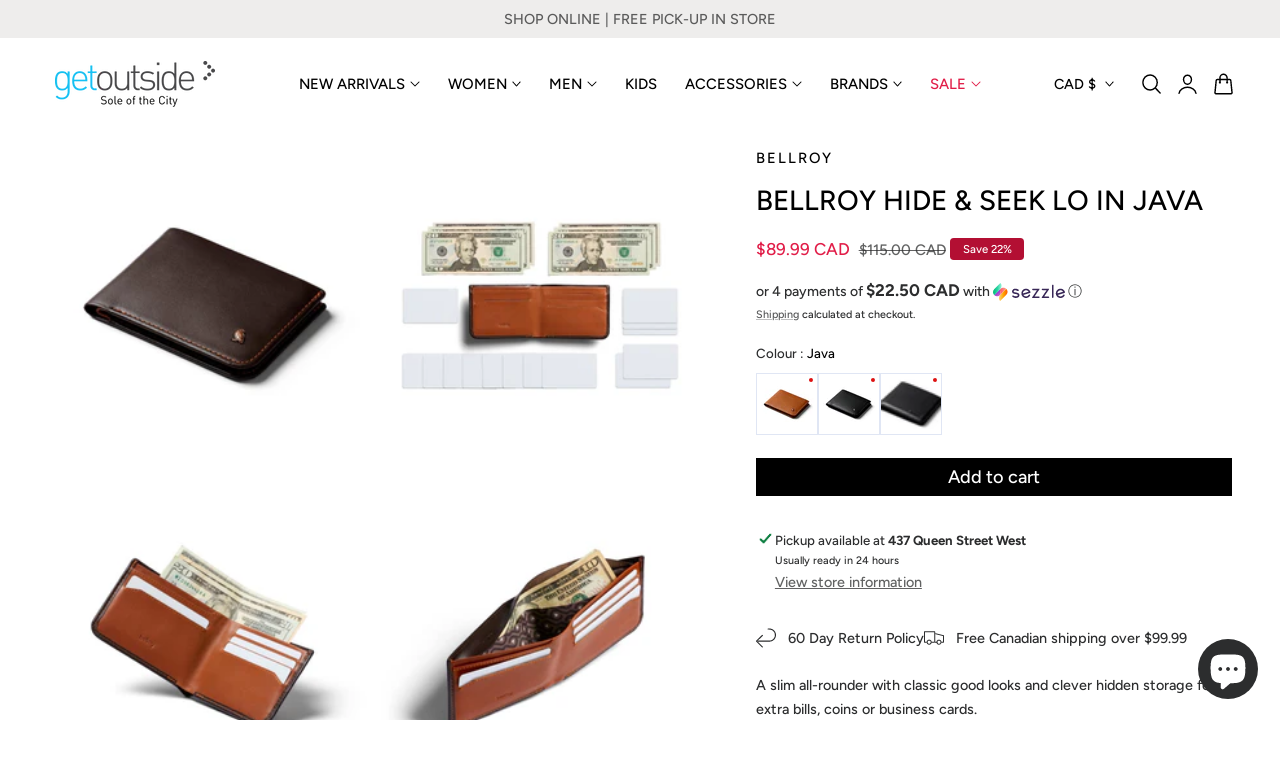

--- FILE ---
content_type: text/html; charset=utf-8
request_url: https://www.getoutsideshoes.com/products/bellroy-hide-seek-lo-java
body_size: 56994
content:
<!doctype html>
<html class="no-js" lang="en" dir="ltr">
  <head>
    <meta charset="utf-8">
    <meta http-equiv="X-UA-Compatible" content="IE=edge,chrome=1">
    <meta name="viewport" content="width=device-width, initial-scale=1, maximum-scale=5, viewport-fit=cover">
    <meta name="theme-color" content="">
    <link rel="canonical" href="https://www.getoutsideshoes.com/products/bellroy-hide-seek-lo-java"><link rel="icon" type="image/png" href="//www.getoutsideshoes.com/cdn/shop/files/getoutside-favicon_670b59ba-2ede-4ba2-a548-ddf27d7040ec.png?crop=center&height=32&v=1751590133&width=32"><link rel="preconnect" href="https://fonts.shopifycdn.com" crossorigin><title>
      Bellroy Hide &amp; Seek Lo in Java
 &ndash; Getoutside Shoes</title>

    
      <meta name="description" content="A slim all-rounder with classic good looks and clever hidden storage for extra bills, coins or business cards. Dimensions: 11.5cm x 8.5cm Holds 5 – 12+ cards RFID Protection 4 quick access card slots Protected section for cards &amp;amp; business cards Hidden coin pouch and flat bill section Premium, environmentally certif">
    

    
    <link rel="preload" as="font" href="//www.getoutsideshoes.com/cdn/fonts/figtree/figtree_n5.3b6b7df38aa5986536945796e1f947445832047c.woff2" type="font/woff2" crossorigin>
    

    <link rel="preload" as="font" href="//www.getoutsideshoes.com/cdn/fonts/figtree/figtree_n5.3b6b7df38aa5986536945796e1f947445832047c.woff2" type="font/woff2" crossorigin>
    

    

<meta property="og:site_name" content="Getoutside Shoes">
<meta property="og:url" content="https://www.getoutsideshoes.com/products/bellroy-hide-seek-lo-java">
<meta property="og:title" content="Bellroy Hide &amp; Seek Lo in Java">
<meta property="og:type" content="product">
<meta property="og:description" content="A slim all-rounder with classic good looks and clever hidden storage for extra bills, coins or business cards. Dimensions: 11.5cm x 8.5cm Holds 5 – 12+ cards RFID Protection 4 quick access card slots Protected section for cards &amp;amp; business cards Hidden coin pouch and flat bill section Premium, environmentally certif"><meta property="og:image" content="http://www.getoutsideshoes.com/cdn/shop/products/BellroyHide_SeekLo-JavaCaramel.jpg?v=1702671149">
  <meta property="og:image:secure_url" content="https://www.getoutsideshoes.com/cdn/shop/products/BellroyHide_SeekLo-JavaCaramel.jpg?v=1702671149">
  <meta property="og:image:width" content="1200">
  <meta property="og:image:height" content="1200"><meta property="og:price:amount" content="89.99">
  <meta property="og:price:currency" content="CAD"><meta name="twitter:card" content="summary_large_image">
<meta name="twitter:title" content="Bellroy Hide &amp; Seek Lo in Java">
<meta name="twitter:description" content="A slim all-rounder with classic good looks and clever hidden storage for extra bills, coins or business cards. Dimensions: 11.5cm x 8.5cm Holds 5 – 12+ cards RFID Protection 4 quick access card slots Protected section for cards &amp;amp; business cards Hidden coin pouch and flat bill section Premium, environmentally certif">

    
    <script>window.performance && window.performance.mark && window.performance.mark('shopify.content_for_header.start');</script><meta name="robots" content="noindex,nofollow">
<meta name="google-site-verification" content="2x7Mxfqbm-tnlYwtKuVob_V9DI41w4fuCIRVMEijUzA">
<meta name="google-site-verification" content="J8xC3_cCOWA-h7BdMz78rOuUmSLQ45E_jTkuEHc3JS0">
<meta id="shopify-digital-wallet" name="shopify-digital-wallet" content="/37275926573/digital_wallets/dialog">
<meta name="shopify-checkout-api-token" content="4c0508db57a9028f14e396219b926fa6">
<meta id="in-context-paypal-metadata" data-shop-id="37275926573" data-venmo-supported="false" data-environment="production" data-locale="en_US" data-paypal-v4="true" data-currency="CAD">
<link rel="alternate" type="application/json+oembed" href="https://www.getoutsideshoes.com/products/bellroy-hide-seek-lo-java.oembed">
<script async="async" src="/checkouts/internal/preloads.js?locale=en-CA"></script>
<link rel="preconnect" href="https://shop.app" crossorigin="anonymous">
<script async="async" src="https://shop.app/checkouts/internal/preloads.js?locale=en-CA&shop_id=37275926573" crossorigin="anonymous"></script>
<script id="apple-pay-shop-capabilities" type="application/json">{"shopId":37275926573,"countryCode":"CA","currencyCode":"CAD","merchantCapabilities":["supports3DS"],"merchantId":"gid:\/\/shopify\/Shop\/37275926573","merchantName":"Getoutside Shoes","requiredBillingContactFields":["postalAddress","email","phone"],"requiredShippingContactFields":["postalAddress","email","phone"],"shippingType":"shipping","supportedNetworks":["visa","masterCard","amex","discover","interac","jcb"],"total":{"type":"pending","label":"Getoutside Shoes","amount":"1.00"},"shopifyPaymentsEnabled":true,"supportsSubscriptions":true}</script>
<script id="shopify-features" type="application/json">{"accessToken":"4c0508db57a9028f14e396219b926fa6","betas":["rich-media-storefront-analytics"],"domain":"www.getoutsideshoes.com","predictiveSearch":true,"shopId":37275926573,"locale":"en"}</script>
<script>var Shopify = Shopify || {};
Shopify.shop = "getoutside-shoes.myshopify.com";
Shopify.locale = "en";
Shopify.currency = {"active":"CAD","rate":"1.0"};
Shopify.country = "CA";
Shopify.theme = {"name":"Nimbus - 2026","id":143680274477,"schema_name":"Nimbus","schema_version":"1.6.0","theme_store_id":null,"role":"main"};
Shopify.theme.handle = "null";
Shopify.theme.style = {"id":null,"handle":null};
Shopify.cdnHost = "www.getoutsideshoes.com/cdn";
Shopify.routes = Shopify.routes || {};
Shopify.routes.root = "/";</script>
<script type="module">!function(o){(o.Shopify=o.Shopify||{}).modules=!0}(window);</script>
<script>!function(o){function n(){var o=[];function n(){o.push(Array.prototype.slice.apply(arguments))}return n.q=o,n}var t=o.Shopify=o.Shopify||{};t.loadFeatures=n(),t.autoloadFeatures=n()}(window);</script>
<script>
  window.ShopifyPay = window.ShopifyPay || {};
  window.ShopifyPay.apiHost = "shop.app\/pay";
  window.ShopifyPay.redirectState = null;
</script>
<script id="shop-js-analytics" type="application/json">{"pageType":"product"}</script>
<script defer="defer" async type="module" src="//www.getoutsideshoes.com/cdn/shopifycloud/shop-js/modules/v2/client.init-shop-cart-sync_BApSsMSl.en.esm.js"></script>
<script defer="defer" async type="module" src="//www.getoutsideshoes.com/cdn/shopifycloud/shop-js/modules/v2/chunk.common_CBoos6YZ.esm.js"></script>
<script type="module">
  await import("//www.getoutsideshoes.com/cdn/shopifycloud/shop-js/modules/v2/client.init-shop-cart-sync_BApSsMSl.en.esm.js");
await import("//www.getoutsideshoes.com/cdn/shopifycloud/shop-js/modules/v2/chunk.common_CBoos6YZ.esm.js");

  window.Shopify.SignInWithShop?.initShopCartSync?.({"fedCMEnabled":true,"windoidEnabled":true});

</script>
<script defer="defer" async type="module" src="//www.getoutsideshoes.com/cdn/shopifycloud/shop-js/modules/v2/client.payment-terms_BHOWV7U_.en.esm.js"></script>
<script defer="defer" async type="module" src="//www.getoutsideshoes.com/cdn/shopifycloud/shop-js/modules/v2/chunk.common_CBoos6YZ.esm.js"></script>
<script defer="defer" async type="module" src="//www.getoutsideshoes.com/cdn/shopifycloud/shop-js/modules/v2/chunk.modal_Bu1hFZFC.esm.js"></script>
<script type="module">
  await import("//www.getoutsideshoes.com/cdn/shopifycloud/shop-js/modules/v2/client.payment-terms_BHOWV7U_.en.esm.js");
await import("//www.getoutsideshoes.com/cdn/shopifycloud/shop-js/modules/v2/chunk.common_CBoos6YZ.esm.js");
await import("//www.getoutsideshoes.com/cdn/shopifycloud/shop-js/modules/v2/chunk.modal_Bu1hFZFC.esm.js");

  
</script>
<script>
  window.Shopify = window.Shopify || {};
  if (!window.Shopify.featureAssets) window.Shopify.featureAssets = {};
  window.Shopify.featureAssets['shop-js'] = {"shop-cart-sync":["modules/v2/client.shop-cart-sync_DJczDl9f.en.esm.js","modules/v2/chunk.common_CBoos6YZ.esm.js"],"init-fed-cm":["modules/v2/client.init-fed-cm_BzwGC0Wi.en.esm.js","modules/v2/chunk.common_CBoos6YZ.esm.js"],"init-windoid":["modules/v2/client.init-windoid_BS26ThXS.en.esm.js","modules/v2/chunk.common_CBoos6YZ.esm.js"],"shop-cash-offers":["modules/v2/client.shop-cash-offers_DthCPNIO.en.esm.js","modules/v2/chunk.common_CBoos6YZ.esm.js","modules/v2/chunk.modal_Bu1hFZFC.esm.js"],"shop-button":["modules/v2/client.shop-button_D_JX508o.en.esm.js","modules/v2/chunk.common_CBoos6YZ.esm.js"],"init-shop-email-lookup-coordinator":["modules/v2/client.init-shop-email-lookup-coordinator_DFwWcvrS.en.esm.js","modules/v2/chunk.common_CBoos6YZ.esm.js"],"shop-toast-manager":["modules/v2/client.shop-toast-manager_tEhgP2F9.en.esm.js","modules/v2/chunk.common_CBoos6YZ.esm.js"],"shop-login-button":["modules/v2/client.shop-login-button_DwLgFT0K.en.esm.js","modules/v2/chunk.common_CBoos6YZ.esm.js","modules/v2/chunk.modal_Bu1hFZFC.esm.js"],"avatar":["modules/v2/client.avatar_BTnouDA3.en.esm.js"],"init-shop-cart-sync":["modules/v2/client.init-shop-cart-sync_BApSsMSl.en.esm.js","modules/v2/chunk.common_CBoos6YZ.esm.js"],"pay-button":["modules/v2/client.pay-button_BuNmcIr_.en.esm.js","modules/v2/chunk.common_CBoos6YZ.esm.js"],"init-shop-for-new-customer-accounts":["modules/v2/client.init-shop-for-new-customer-accounts_DrjXSI53.en.esm.js","modules/v2/client.shop-login-button_DwLgFT0K.en.esm.js","modules/v2/chunk.common_CBoos6YZ.esm.js","modules/v2/chunk.modal_Bu1hFZFC.esm.js"],"init-customer-accounts-sign-up":["modules/v2/client.init-customer-accounts-sign-up_TlVCiykN.en.esm.js","modules/v2/client.shop-login-button_DwLgFT0K.en.esm.js","modules/v2/chunk.common_CBoos6YZ.esm.js","modules/v2/chunk.modal_Bu1hFZFC.esm.js"],"shop-follow-button":["modules/v2/client.shop-follow-button_C5D3XtBb.en.esm.js","modules/v2/chunk.common_CBoos6YZ.esm.js","modules/v2/chunk.modal_Bu1hFZFC.esm.js"],"checkout-modal":["modules/v2/client.checkout-modal_8TC_1FUY.en.esm.js","modules/v2/chunk.common_CBoos6YZ.esm.js","modules/v2/chunk.modal_Bu1hFZFC.esm.js"],"init-customer-accounts":["modules/v2/client.init-customer-accounts_C0Oh2ljF.en.esm.js","modules/v2/client.shop-login-button_DwLgFT0K.en.esm.js","modules/v2/chunk.common_CBoos6YZ.esm.js","modules/v2/chunk.modal_Bu1hFZFC.esm.js"],"lead-capture":["modules/v2/client.lead-capture_Cq0gfm7I.en.esm.js","modules/v2/chunk.common_CBoos6YZ.esm.js","modules/v2/chunk.modal_Bu1hFZFC.esm.js"],"shop-login":["modules/v2/client.shop-login_BmtnoEUo.en.esm.js","modules/v2/chunk.common_CBoos6YZ.esm.js","modules/v2/chunk.modal_Bu1hFZFC.esm.js"],"payment-terms":["modules/v2/client.payment-terms_BHOWV7U_.en.esm.js","modules/v2/chunk.common_CBoos6YZ.esm.js","modules/v2/chunk.modal_Bu1hFZFC.esm.js"]};
</script>
<script>(function() {
  var isLoaded = false;
  function asyncLoad() {
    if (isLoaded) return;
    isLoaded = true;
    var urls = ["https:\/\/cloudsearch-1f874.kxcdn.com\/shopify.js?srp=\/a\/search\u0026widgetDisabled=1\u0026filtersEnabled=1\u0026markets=1\u0026shop=getoutside-shoes.myshopify.com"];
    for (var i = 0; i < urls.length; i++) {
      var s = document.createElement('script');
      s.type = 'text/javascript';
      s.async = true;
      s.src = urls[i];
      var x = document.getElementsByTagName('script')[0];
      x.parentNode.insertBefore(s, x);
    }
  };
  if(window.attachEvent) {
    window.attachEvent('onload', asyncLoad);
  } else {
    window.addEventListener('load', asyncLoad, false);
  }
})();</script>
<script id="__st">var __st={"a":37275926573,"offset":-18000,"reqid":"58298d9b-65dd-4ea1-8474-7fcbcfd903c7-1768906534","pageurl":"www.getoutsideshoes.com\/products\/bellroy-hide-seek-lo-java","u":"db6a3356d054","p":"product","rtyp":"product","rid":7664150446125};</script>
<script>window.ShopifyPaypalV4VisibilityTracking = true;</script>
<script id="captcha-bootstrap">!function(){'use strict';const t='contact',e='account',n='new_comment',o=[[t,t],['blogs',n],['comments',n],[t,'customer']],c=[[e,'customer_login'],[e,'guest_login'],[e,'recover_customer_password'],[e,'create_customer']],r=t=>t.map((([t,e])=>`form[action*='/${t}']:not([data-nocaptcha='true']) input[name='form_type'][value='${e}']`)).join(','),a=t=>()=>t?[...document.querySelectorAll(t)].map((t=>t.form)):[];function s(){const t=[...o],e=r(t);return a(e)}const i='password',u='form_key',d=['recaptcha-v3-token','g-recaptcha-response','h-captcha-response',i],f=()=>{try{return window.sessionStorage}catch{return}},m='__shopify_v',_=t=>t.elements[u];function p(t,e,n=!1){try{const o=window.sessionStorage,c=JSON.parse(o.getItem(e)),{data:r}=function(t){const{data:e,action:n}=t;return t[m]||n?{data:e,action:n}:{data:t,action:n}}(c);for(const[e,n]of Object.entries(r))t.elements[e]&&(t.elements[e].value=n);n&&o.removeItem(e)}catch(o){console.error('form repopulation failed',{error:o})}}const l='form_type',E='cptcha';function T(t){t.dataset[E]=!0}const w=window,h=w.document,L='Shopify',v='ce_forms',y='captcha';let A=!1;((t,e)=>{const n=(g='f06e6c50-85a8-45c8-87d0-21a2b65856fe',I='https://cdn.shopify.com/shopifycloud/storefront-forms-hcaptcha/ce_storefront_forms_captcha_hcaptcha.v1.5.2.iife.js',D={infoText:'Protected by hCaptcha',privacyText:'Privacy',termsText:'Terms'},(t,e,n)=>{const o=w[L][v],c=o.bindForm;if(c)return c(t,g,e,D).then(n);var r;o.q.push([[t,g,e,D],n]),r=I,A||(h.body.append(Object.assign(h.createElement('script'),{id:'captcha-provider',async:!0,src:r})),A=!0)});var g,I,D;w[L]=w[L]||{},w[L][v]=w[L][v]||{},w[L][v].q=[],w[L][y]=w[L][y]||{},w[L][y].protect=function(t,e){n(t,void 0,e),T(t)},Object.freeze(w[L][y]),function(t,e,n,w,h,L){const[v,y,A,g]=function(t,e,n){const i=e?o:[],u=t?c:[],d=[...i,...u],f=r(d),m=r(i),_=r(d.filter((([t,e])=>n.includes(e))));return[a(f),a(m),a(_),s()]}(w,h,L),I=t=>{const e=t.target;return e instanceof HTMLFormElement?e:e&&e.form},D=t=>v().includes(t);t.addEventListener('submit',(t=>{const e=I(t);if(!e)return;const n=D(e)&&!e.dataset.hcaptchaBound&&!e.dataset.recaptchaBound,o=_(e),c=g().includes(e)&&(!o||!o.value);(n||c)&&t.preventDefault(),c&&!n&&(function(t){try{if(!f())return;!function(t){const e=f();if(!e)return;const n=_(t);if(!n)return;const o=n.value;o&&e.removeItem(o)}(t);const e=Array.from(Array(32),(()=>Math.random().toString(36)[2])).join('');!function(t,e){_(t)||t.append(Object.assign(document.createElement('input'),{type:'hidden',name:u})),t.elements[u].value=e}(t,e),function(t,e){const n=f();if(!n)return;const o=[...t.querySelectorAll(`input[type='${i}']`)].map((({name:t})=>t)),c=[...d,...o],r={};for(const[a,s]of new FormData(t).entries())c.includes(a)||(r[a]=s);n.setItem(e,JSON.stringify({[m]:1,action:t.action,data:r}))}(t,e)}catch(e){console.error('failed to persist form',e)}}(e),e.submit())}));const S=(t,e)=>{t&&!t.dataset[E]&&(n(t,e.some((e=>e===t))),T(t))};for(const o of['focusin','change'])t.addEventListener(o,(t=>{const e=I(t);D(e)&&S(e,y())}));const B=e.get('form_key'),M=e.get(l),P=B&&M;t.addEventListener('DOMContentLoaded',(()=>{const t=y();if(P)for(const e of t)e.elements[l].value===M&&p(e,B);[...new Set([...A(),...v().filter((t=>'true'===t.dataset.shopifyCaptcha))])].forEach((e=>S(e,t)))}))}(h,new URLSearchParams(w.location.search),n,t,e,['guest_login'])})(!0,!0)}();</script>
<script integrity="sha256-4kQ18oKyAcykRKYeNunJcIwy7WH5gtpwJnB7kiuLZ1E=" data-source-attribution="shopify.loadfeatures" defer="defer" src="//www.getoutsideshoes.com/cdn/shopifycloud/storefront/assets/storefront/load_feature-a0a9edcb.js" crossorigin="anonymous"></script>
<script crossorigin="anonymous" defer="defer" src="//www.getoutsideshoes.com/cdn/shopifycloud/storefront/assets/shopify_pay/storefront-65b4c6d7.js?v=20250812"></script>
<script data-source-attribution="shopify.dynamic_checkout.dynamic.init">var Shopify=Shopify||{};Shopify.PaymentButton=Shopify.PaymentButton||{isStorefrontPortableWallets:!0,init:function(){window.Shopify.PaymentButton.init=function(){};var t=document.createElement("script");t.src="https://www.getoutsideshoes.com/cdn/shopifycloud/portable-wallets/latest/portable-wallets.en.js",t.type="module",document.head.appendChild(t)}};
</script>
<script data-source-attribution="shopify.dynamic_checkout.buyer_consent">
  function portableWalletsHideBuyerConsent(e){var t=document.getElementById("shopify-buyer-consent"),n=document.getElementById("shopify-subscription-policy-button");t&&n&&(t.classList.add("hidden"),t.setAttribute("aria-hidden","true"),n.removeEventListener("click",e))}function portableWalletsShowBuyerConsent(e){var t=document.getElementById("shopify-buyer-consent"),n=document.getElementById("shopify-subscription-policy-button");t&&n&&(t.classList.remove("hidden"),t.removeAttribute("aria-hidden"),n.addEventListener("click",e))}window.Shopify?.PaymentButton&&(window.Shopify.PaymentButton.hideBuyerConsent=portableWalletsHideBuyerConsent,window.Shopify.PaymentButton.showBuyerConsent=portableWalletsShowBuyerConsent);
</script>
<script data-source-attribution="shopify.dynamic_checkout.cart.bootstrap">document.addEventListener("DOMContentLoaded",(function(){function t(){return document.querySelector("shopify-accelerated-checkout-cart, shopify-accelerated-checkout")}if(t())Shopify.PaymentButton.init();else{new MutationObserver((function(e,n){t()&&(Shopify.PaymentButton.init(),n.disconnect())})).observe(document.body,{childList:!0,subtree:!0})}}));
</script>
<link id="shopify-accelerated-checkout-styles" rel="stylesheet" media="screen" href="https://www.getoutsideshoes.com/cdn/shopifycloud/portable-wallets/latest/accelerated-checkout-backwards-compat.css" crossorigin="anonymous">
<style id="shopify-accelerated-checkout-cart">
        #shopify-buyer-consent {
  margin-top: 1em;
  display: inline-block;
  width: 100%;
}

#shopify-buyer-consent.hidden {
  display: none;
}

#shopify-subscription-policy-button {
  background: none;
  border: none;
  padding: 0;
  text-decoration: underline;
  font-size: inherit;
  cursor: pointer;
}

#shopify-subscription-policy-button::before {
  box-shadow: none;
}

      </style>

<script>window.performance && window.performance.mark && window.performance.mark('shopify.content_for_header.end');</script>

    
<style data-shopify>

  @font-face {
  font-family: Figtree;
  font-weight: 500;
  font-style: normal;
  font-display: swap;
  src: url("//www.getoutsideshoes.com/cdn/fonts/figtree/figtree_n5.3b6b7df38aa5986536945796e1f947445832047c.woff2") format("woff2"),
       url("//www.getoutsideshoes.com/cdn/fonts/figtree/figtree_n5.f26bf6dcae278b0ed902605f6605fa3338e81dab.woff") format("woff");
}

  @font-face {
  font-family: Figtree;
  font-weight: 500;
  font-style: normal;
  font-display: swap;
  src: url("//www.getoutsideshoes.com/cdn/fonts/figtree/figtree_n5.3b6b7df38aa5986536945796e1f947445832047c.woff2") format("woff2"),
       url("//www.getoutsideshoes.com/cdn/fonts/figtree/figtree_n5.f26bf6dcae278b0ed902605f6605fa3338e81dab.woff") format("woff");
}

  @font-face {
  font-family: Figtree;
  font-weight: 600;
  font-style: normal;
  font-display: swap;
  src: url("//www.getoutsideshoes.com/cdn/fonts/figtree/figtree_n6.9d1ea52bb49a0a86cfd1b0383d00f83d3fcc14de.woff2") format("woff2"),
       url("//www.getoutsideshoes.com/cdn/fonts/figtree/figtree_n6.f0fcdea525a0e47b2ae4ab645832a8e8a96d31d3.woff") format("woff");
}

  @font-face {
  font-family: Figtree;
  font-weight: 700;
  font-style: normal;
  font-display: swap;
  src: url("//www.getoutsideshoes.com/cdn/fonts/figtree/figtree_n7.2fd9bfe01586148e644724096c9d75e8c7a90e55.woff2") format("woff2"),
       url("//www.getoutsideshoes.com/cdn/fonts/figtree/figtree_n7.ea05de92d862f9594794ab281c4c3a67501ef5fc.woff") format("woff");
}

  @font-face {
  font-family: Figtree;
  font-weight: 500;
  font-style: italic;
  font-display: swap;
  src: url("//www.getoutsideshoes.com/cdn/fonts/figtree/figtree_i5.969396f679a62854cf82dbf67acc5721e41351f0.woff2") format("woff2"),
       url("//www.getoutsideshoes.com/cdn/fonts/figtree/figtree_i5.93bc1cad6c73ca9815f9777c49176dfc9d2890dd.woff") format("woff");
}

  @font-face {
  font-family: Figtree;
  font-weight: 700;
  font-style: italic;
  font-display: swap;
  src: url("//www.getoutsideshoes.com/cdn/fonts/figtree/figtree_i7.06add7096a6f2ab742e09ec7e498115904eda1fe.woff2") format("woff2"),
       url("//www.getoutsideshoes.com/cdn/fonts/figtree/figtree_i7.ee584b5fcaccdbb5518c0228158941f8df81b101.woff") format("woff");
}

  @font-face {
  font-family: Figtree;
  font-weight: 500;
  font-style: normal;
  font-display: swap;
  src: url("//www.getoutsideshoes.com/cdn/fonts/figtree/figtree_n5.3b6b7df38aa5986536945796e1f947445832047c.woff2") format("woff2"),
       url("//www.getoutsideshoes.com/cdn/fonts/figtree/figtree_n5.f26bf6dcae278b0ed902605f6605fa3338e81dab.woff") format("woff");
}

  @font-face {
  font-family: Figtree;
  font-weight: 500;
  font-style: normal;
  font-display: swap;
  src: url("//www.getoutsideshoes.com/cdn/fonts/figtree/figtree_n5.3b6b7df38aa5986536945796e1f947445832047c.woff2") format("woff2"),
       url("//www.getoutsideshoes.com/cdn/fonts/figtree/figtree_n5.f26bf6dcae278b0ed902605f6605fa3338e81dab.woff") format("woff");
}

  @font-face {
  font-family: Figtree;
  font-weight: 600;
  font-style: normal;
  font-display: swap;
  src: url("//www.getoutsideshoes.com/cdn/fonts/figtree/figtree_n6.9d1ea52bb49a0a86cfd1b0383d00f83d3fcc14de.woff2") format("woff2"),
       url("//www.getoutsideshoes.com/cdn/fonts/figtree/figtree_n6.f0fcdea525a0e47b2ae4ab645832a8e8a96d31d3.woff") format("woff");
}

  @font-face {
  font-family: Figtree;
  font-weight: 700;
  font-style: normal;
  font-display: swap;
  src: url("//www.getoutsideshoes.com/cdn/fonts/figtree/figtree_n7.2fd9bfe01586148e644724096c9d75e8c7a90e55.woff2") format("woff2"),
       url("//www.getoutsideshoes.com/cdn/fonts/figtree/figtree_n7.ea05de92d862f9594794ab281c4c3a67501ef5fc.woff") format("woff");
}

  @font-face {
  font-family: Figtree;
  font-weight: 500;
  font-style: italic;
  font-display: swap;
  src: url("//www.getoutsideshoes.com/cdn/fonts/figtree/figtree_i5.969396f679a62854cf82dbf67acc5721e41351f0.woff2") format("woff2"),
       url("//www.getoutsideshoes.com/cdn/fonts/figtree/figtree_i5.93bc1cad6c73ca9815f9777c49176dfc9d2890dd.woff") format("woff");
}

  @font-face {
  font-family: Figtree;
  font-weight: 700;
  font-style: italic;
  font-display: swap;
  src: url("//www.getoutsideshoes.com/cdn/fonts/figtree/figtree_i7.06add7096a6f2ab742e09ec7e498115904eda1fe.woff2") format("woff2"),
       url("//www.getoutsideshoes.com/cdn/fonts/figtree/figtree_i7.ee584b5fcaccdbb5518c0228158941f8df81b101.woff") format("woff");
}


/**
 * Typography
 * https://type-scale.com/
 */
 :root {
    --size-hxl: 4.0rem;
    --size-h0: 3.6rem;
    --size-h1: 3.2rem;
    --size-h2: 2.8rem;
    --size-h3: 2.2rem;
    --size-h4: 1.8rem;
    --size-h5: 1.6rem;
    --size-h6: 1.5rem;
    --size-large:1.6rem;  
    --size-body: 1.5rem;  
    --size-small:1.3rem;
    --size-tiny: 1.2rem;
  }
@media only screen and (min-width: 990px) {
    :root {
      --size-hxl: 5.6rem;
      --size-h0: 4.8rem;
      --size-h1: 4rem;
      --size-h2: 3.2rem;
      --size-h3: 2.8rem;
      --size-h4: 2.2rem;
      --size-h5: 1.7rem;
      --size-h6: 1.6rem;
      --size-large:1.75rem; 
      --size-body: 1.6rem;  
      --size-small:1.4rem;
      --size-tiny: 1.2rem;
    }
  }


      :root{
        /*Color*/
        --color-background: 255 255 255;
        --color-foreground: 44 45 46;
        --color-heading: 0 0 0;
        --color-accent: 95 173 229;
        --color-border: 224 230 244; 
        --color-input-border: 216 220 229;
        --color-overlay: 51 51 51;
        --color-drawer-background: 255 255 255;
        --color-header-background: 255 255 255;
        --color-header-text: 0 0 0;
        --color-header-link-hover: 68 68 68;
        --color-footer-background: 246 246 246;
        --color-footer-border: 221 221 221;
        --color-footer-heading: 0 0 0;
        --color-footer-text: 0 0 0;
        --color-footer-link: 0 0 0;
        --color-footer-link-hover: 68 68 68;
        --color-placeholder-bg:#f1f1f1;
        --color-placeholder-fill:rgba(var(--color-foreground)/0.5);

        --color-price-discount-background: 179 15 51;--color-price-discount:255 255 255;
        --color-sold-out-background: 204 204 204;--color-sold-out:0 0 0;
        --color-stars: 255 170 71;
        --color-background-card:255 255 255;
       
        /*Button*/
        --btn-solid-bg: 0 0 0;
        --btn-solid-border: 0 0 0;
        --btn-solid-bg-hover: 51 51 51;
        --btn-solid-border-hover: 51 51 51;
        --btn-solid-text: 255 255 255;
        --btn-solid-text-hover: 255 255 255;
        --btn-solid-text-white:0 0 0;
        --btn-solid-white-bg:44 45 46;
        --btn-secondary-solid-bg: 255 236 225;
        --btn-secondary-solid-border: 255 236 225;
        --btn-secondary-solid-text: 255 91 0;
        --btn-secondary-solid-text-hover: 255 91 0;
        --btn-secondary-solid-bg-hover: 255 227 210;
        --btn-secondary-solid-border-hover: 255 227 210;
        --btn-outline-border: 0 0 0;
        --btn-outline-text: 0 0 0;
        --btn-outline-text-white-hover: 0 0 0;
        --btn-underlined-text: 0 0 0;
        --btn-underlined-bg: 0 0 0;
      }
     
      :root{
        /* Appearance and spacing */
        --dropdown-radius: 0px;
        --inputs-radius: 6px;
        --color-shadow:var(--color-heading);
        --shadow: 0 5px 30px rgb(var(--color-heading) / 0.1);
        --shadow-sm: 0 2px 8px rgb(var(--color-heading) / 0.1);
        --badge-corner-radius: 0.4rem;
      }
      :root {
       
        /*Font*/
        --font-body-family: Figtree, sans-serif;
        --font-body-style: normal;
        --font-body-weight: 500;
        --font-body-weight-bold: 800;

        --font-heading-family: Figtree, sans-serif;
        --font-heading-style: normal;
        --font-heading-weight: 500;
        --font-heading-weight-bold: 800;

        --font-body-scale: 0.95;
        --font-heading-scale: 1.05;

        --text-size-hxl : calc(var(--font-heading-scale)*var(--size-hxl));
        --text-size-h0 : calc(var(--font-heading-scale)*var(--size-h0));
        --text-size-h1 : calc(var(--font-heading-scale)*var(--size-h1));
        --text-size-h2 : calc(var(--font-heading-scale)*var(--size-h2));
        --text-size-h3 : calc(var(--font-heading-scale)*var(--size-h3));
        --text-size-h4 : calc(var(--font-heading-scale)*var(--size-h4));
        --text-size-h5 : calc(var(--font-heading-scale)*var(--size-h5));
        --text-size-h6 : calc(var(--font-heading-scale)*var(--size-h6));
        --text-size-large : calc(var(--font-body-scale)*var(--size-large));
        --text-size-base : calc(var(--font-body-scale)*var(--size-body));
        --text-size-small : calc(var(--font-body-scale)*var(--size-small));
        --text-size-tiny : calc(var(--font-body-scale)*var(--size-tiny));

        --font-heading-spacing: 0px;
        --font-body-spacing: 0px;
        --font-heading-transform: uppercase;
        --font-subheading-family: var(--font-heading-family) ;
        --font-subheading-scale:  1.3;
        --font-subheading-spacing: 2px;
        --font-subheading-transform: uppercase;
        --font-subheading-weight: regular;
        --text-size-subheading:  calc(var(--font-subheading-scale)* 1.2rem);
        --font-card-title-family: var(--font-heading-family) ;
        --font-card-title-scale:  1.0;
        --font-card-title-spacing: 0px;
        --font-card-title-transform: none;
        --font-card-title-weight: medium;


        --container-max-width:1600px;
        --fluid-container-width:100%;
        --inputs-border-width:1px;
        --icon-stroke-width: 1.5;
        --icon-style : ;
        
        /* Buttons */
        --btn-padding-vertical:8px;
        --btn-padding-horizontal:28px;
        --btn-padding-vertical-sm:0.8rem;
        --btn-padding-horizontal-sm:1.6rem;
        --height-btn: 38px;
        --thickness-btn-outline: 1px;
        --thickness-btn-underline: 1px;
        --inputs-thickness: 1px;

        --btn-font-family:  var(--font-body-family) ;
        --btn-font-scale :1.2;
        --btn-font-size: calc(var(--btn-font-scale) * 1.6rem);
        --btn-font-spacing: 0px;
        --btn-font-weight: 500;
        --btn-font-transform: none;
        --btn-border-radius:0px;
        

        --media-radius: 0px;
        --fluid-offset:24px;
        --max-width-drawer:540px;

        /*Animation hover*/
        
        --btn-transform: scaleX(0);
        --btn-transform-origin: center right;
        --btn-transform-hover: none;
        --btn-transform-origin-hover:center left;
        --btn-opacity: 1;
        --btn-opacity-hover: 1;
      }
      :root {
        --duration-short: 100ms;
        --duration-default: 200ms;
        --duration-announcement-bar: 250ms;
        --duration-medium: 300ms;
        --duration-long: 500ms;
        --duration-extra-long: 600ms;
        --duration-extra-longer: 750ms;
        --duration-extended: 0.5s;
        --ease-out-slow: cubic-bezier(.26,.54,.32,1);
        --animation-slide-in: fadeIn  var(--duration-extended) var(--ease-out-slow) forwards;
        --animation-fade-in: fadeIn var(--duration-extended) var(--ease-out-slow);
      }

        shopify-accelerated-checkout {
          --shopify-accelerated-checkout-button-block-size: var(--height-btn);
          --shopify-accelerated-checkout-button-border-radius: var(--btn-border-radius);
          --shopify-accelerated-checkout-button-box-shadow: none;
          --shopify-accelerated-checkout-skeleton-background-color: #dedede;
          --shopify-accelerated-checkout-skeleton-animation-opacity-start: 1;
          --shopify-accelerated-checkout-skeleton-animation-opacity-end: 0.5;
          --shopify-accelerated-checkout-skeleton-animation-duration: 4s;
          --shopify-accelerated-checkout-skeleton-animation-timing-function: ease;
        }

        shopify-accelerated-checkout-cart {
          --shopify-accelerated-checkout-button-block-size: var(--height-btn);
          --shopify-accelerated-checkout-button-inline-size: var(--height-btn);
          --shopify-accelerated-checkout-button-border-radius:var(--btn-border-radius);
          --shopify-accelerated-checkout-button-box-shadow: none;
          --shopify-accelerated-checkout-inline-alignment: flex-center;
          --shopify-accelerated-checkout-row-gap: 8px;
          --shopify-accelerated-checkout-skeleton-background-color: #dedede;
          --shopify-accelerated-checkout-skeleton-animation-opacity-start: 1;
          --shopify-accelerated-checkout-skeleton-animation-opacity-end: 0.5;
          --shopify-accelerated-checkout-skeleton-animation-duration: 4s;
          --shopify-accelerated-checkout-skeleton-animation-timing-function: ease;
        }
      

      *,
      *::before,
      *::after {
        box-sizing: inherit;
      }

      html {
        box-sizing: border-box;
        font-size: calc(var(--font-body-scale) * 62.25%);
        height: 100%;
      }

      body {
        text-rendering: optimizeSpeed;
        display: flex;
        flex-direction: column;
        justify-content:start;
        overflow-wrap: break-word;
        margin: 0;
        letter-spacing: var(--font-body-spacing);
        line-height: calc(1 + 0.8 / var(--font-body-scale));
        font-family: var(--font-body-family);
        font-style: var(--font-body-style);
        font-weight: var(--font-body-weight);
        font-size: var(--text-size-base);
        color:rgb(var(--color-foreground));
        background-color: rgb(var(--color-background));
      }
      

      @media screen and (min-width: 750px) {
        body {
          font-size: var(--text-size-base);
        }
      }
      .no-js .no-js-hidden {
          display: none ;
      }</style>

    <link href="//www.getoutsideshoes.com/cdn/shop/t/44/assets/theme.css?v=36830584880148923291760781624" rel="stylesheet" type="text/css" media="all" />
    
    <script src="//www.getoutsideshoes.com/cdn/shop/t/44/assets/vendor.js?v=159107135763146981071755552625" defer="defer"></script>
<script src="//www.getoutsideshoes.com/cdn/shop/t/44/assets/constants.js?v=58251544750838685771755552570" defer="defer"></script>
<script src="//www.getoutsideshoes.com/cdn/shop/t/44/assets/pubsub.js?v=158357773527763999511755552599" defer="defer"></script>
<script src="//www.getoutsideshoes.com/cdn/shop/t/44/assets/theme.js?v=51024455674584033871755552625" defer="defer"></script> 
    <script>
      document.documentElement.className = document.documentElement.className.replace('no-js', 'js');
      if (Shopify.designMode) {
        document.documentElement.classList.add('shopify-design-mode');
      }
    </script><link href="//www.getoutsideshoes.com/cdn/shop/t/44/assets/component-localization-form.css?v=111394839899783459601755552560" rel="stylesheet" type="text/css" media="all" />
      <script src="//www.getoutsideshoes.com/cdn/shop/t/44/assets/localization-form.js?v=169565320306168926741755552580" defer="defer"></script><link rel="stylesheet" href="//www.getoutsideshoes.com/cdn/shop/t/44/assets/component-predictive-search.css?v=121641787366765705261755552564" media="print" onload="this.media='all'" >
<!-- BEGIN app block: shopify://apps/klaviyo-email-marketing-sms/blocks/klaviyo-onsite-embed/2632fe16-c075-4321-a88b-50b567f42507 -->












  <script async src="https://static.klaviyo.com/onsite/js/Ym23Jk/klaviyo.js?company_id=Ym23Jk"></script>
  <script>!function(){if(!window.klaviyo){window._klOnsite=window._klOnsite||[];try{window.klaviyo=new Proxy({},{get:function(n,i){return"push"===i?function(){var n;(n=window._klOnsite).push.apply(n,arguments)}:function(){for(var n=arguments.length,o=new Array(n),w=0;w<n;w++)o[w]=arguments[w];var t="function"==typeof o[o.length-1]?o.pop():void 0,e=new Promise((function(n){window._klOnsite.push([i].concat(o,[function(i){t&&t(i),n(i)}]))}));return e}}})}catch(n){window.klaviyo=window.klaviyo||[],window.klaviyo.push=function(){var n;(n=window._klOnsite).push.apply(n,arguments)}}}}();</script>

  
    <script id="viewed_product">
      if (item == null) {
        var _learnq = _learnq || [];

        var MetafieldReviews = null
        var MetafieldYotpoRating = null
        var MetafieldYotpoCount = null
        var MetafieldLooxRating = null
        var MetafieldLooxCount = null
        var okendoProduct = null
        var okendoProductReviewCount = null
        var okendoProductReviewAverageValue = null
        try {
          // The following fields are used for Customer Hub recently viewed in order to add reviews.
          // This information is not part of __kla_viewed. Instead, it is part of __kla_viewed_reviewed_items
          MetafieldReviews = {};
          MetafieldYotpoRating = null
          MetafieldYotpoCount = null
          MetafieldLooxRating = null
          MetafieldLooxCount = null

          okendoProduct = null
          // If the okendo metafield is not legacy, it will error, which then requires the new json formatted data
          if (okendoProduct && 'error' in okendoProduct) {
            okendoProduct = null
          }
          okendoProductReviewCount = okendoProduct ? okendoProduct.reviewCount : null
          okendoProductReviewAverageValue = okendoProduct ? okendoProduct.reviewAverageValue : null
        } catch (error) {
          console.error('Error in Klaviyo onsite reviews tracking:', error);
        }

        var item = {
          Name: "Bellroy Hide \u0026 Seek Lo in Java",
          ProductID: 7664150446125,
          Categories: ["20% to 30% off","20-40% off sale","Accessories","All","Bellroy","Bellroy Hide \u0026 Seek Lo","BLACK FRIDAY EXCLUSIVES","Brown","Clearance","Intelis Trial","Items not to be priced up by Intelis","Prisync Trial","Sale","Stocking stuffers","Wallets"],
          ImageURL: "https://www.getoutsideshoes.com/cdn/shop/products/BellroyHide_SeekLo-JavaCaramel_grande.jpg?v=1702671149",
          URL: "https://www.getoutsideshoes.com/products/bellroy-hide-seek-lo-java",
          Brand: "Bellroy",
          Price: "$89.99",
          Value: "89.99",
          CompareAtPrice: "$115.00"
        };
        _learnq.push(['track', 'Viewed Product', item]);
        _learnq.push(['trackViewedItem', {
          Title: item.Name,
          ItemId: item.ProductID,
          Categories: item.Categories,
          ImageUrl: item.ImageURL,
          Url: item.URL,
          Metadata: {
            Brand: item.Brand,
            Price: item.Price,
            Value: item.Value,
            CompareAtPrice: item.CompareAtPrice
          },
          metafields:{
            reviews: MetafieldReviews,
            yotpo:{
              rating: MetafieldYotpoRating,
              count: MetafieldYotpoCount,
            },
            loox:{
              rating: MetafieldLooxRating,
              count: MetafieldLooxCount,
            },
            okendo: {
              rating: okendoProductReviewAverageValue,
              count: okendoProductReviewCount,
            }
          }
        }]);
      }
    </script>
  




  <script>
    window.klaviyoReviewsProductDesignMode = false
  </script>



  <!-- BEGIN app snippet: customer-hub-data --><script>
  if (!window.customerHub) {
    window.customerHub = {};
  }
  window.customerHub.storefrontRoutes = {
    login: "https://www.getoutsideshoes.com/customer_authentication/redirect?locale=en&region_country=CA?return_url=%2F%23k-hub",
    register: "https://shopify.com/37275926573/account?locale=en?return_url=%2F%23k-hub",
    logout: "/account/logout",
    profile: "/account",
    addresses: "/account/addresses",
  };
  
  window.customerHub.userId = null;
  
  window.customerHub.storeDomain = "getoutside-shoes.myshopify.com";

  
    window.customerHub.activeProduct = {
      name: "Bellroy Hide \u0026 Seek Lo in Java",
      category: null,
      imageUrl: "https://www.getoutsideshoes.com/cdn/shop/products/BellroyHide_SeekLo-JavaCaramel_grande.jpg?v=1702671149",
      id: "7664150446125",
      link: "https://www.getoutsideshoes.com/products/bellroy-hide-seek-lo-java",
      variants: [
        
          {
            id: "41968268738605",
            
            imageUrl: null,
            
            price: "8999",
            currency: "CAD",
            availableForSale: true,
            title: "Default Title",
          },
        
      ],
    };
    window.customerHub.activeProduct.variants.forEach((variant) => {
        
        variant.price = `${variant.price.slice(0, -2)}.${variant.price.slice(-2)}`;
    });
  

  
    window.customerHub.storeLocale = {
        currentLanguage: 'en',
        currentCountry: 'CA',
        availableLanguages: [
          
            {
              iso_code: 'en',
              endonym_name: 'English'
            }
          
        ],
        availableCountries: [
          
            {
              iso_code: 'CA',
              name: 'Canada',
              currency_code: 'CAD'
            },
          
            {
              iso_code: 'US',
              name: 'United States',
              currency_code: 'USD'
            }
          
        ]
    };
  
</script>
<!-- END app snippet -->





<!-- END app block --><!-- BEGIN app block: shopify://apps/xcloud-search-product-filter/blocks/cloudsearch_opt/8ddbd0bf-e311-492e-ab28-69d0ad268fac --><!-- END app block --><script src="https://cdn.shopify.com/extensions/e4b3a77b-20c9-4161-b1bb-deb87046128d/inbox-1253/assets/inbox-chat-loader.js" type="text/javascript" defer="defer"></script>
<script src="https://cdn.shopify.com/extensions/019b03f2-74ec-7b24-a3a5-6d0193115a31/cloudsearch-63/assets/shopify.js" type="text/javascript" defer="defer"></script>
<link href="https://monorail-edge.shopifysvc.com" rel="dns-prefetch">
<script>(function(){if ("sendBeacon" in navigator && "performance" in window) {try {var session_token_from_headers = performance.getEntriesByType('navigation')[0].serverTiming.find(x => x.name == '_s').description;} catch {var session_token_from_headers = undefined;}var session_cookie_matches = document.cookie.match(/_shopify_s=([^;]*)/);var session_token_from_cookie = session_cookie_matches && session_cookie_matches.length === 2 ? session_cookie_matches[1] : "";var session_token = session_token_from_headers || session_token_from_cookie || "";function handle_abandonment_event(e) {var entries = performance.getEntries().filter(function(entry) {return /monorail-edge.shopifysvc.com/.test(entry.name);});if (!window.abandonment_tracked && entries.length === 0) {window.abandonment_tracked = true;var currentMs = Date.now();var navigation_start = performance.timing.navigationStart;var payload = {shop_id: 37275926573,url: window.location.href,navigation_start,duration: currentMs - navigation_start,session_token,page_type: "product"};window.navigator.sendBeacon("https://monorail-edge.shopifysvc.com/v1/produce", JSON.stringify({schema_id: "online_store_buyer_site_abandonment/1.1",payload: payload,metadata: {event_created_at_ms: currentMs,event_sent_at_ms: currentMs}}));}}window.addEventListener('pagehide', handle_abandonment_event);}}());</script>
<script id="web-pixels-manager-setup">(function e(e,d,r,n,o){if(void 0===o&&(o={}),!Boolean(null===(a=null===(i=window.Shopify)||void 0===i?void 0:i.analytics)||void 0===a?void 0:a.replayQueue)){var i,a;window.Shopify=window.Shopify||{};var t=window.Shopify;t.analytics=t.analytics||{};var s=t.analytics;s.replayQueue=[],s.publish=function(e,d,r){return s.replayQueue.push([e,d,r]),!0};try{self.performance.mark("wpm:start")}catch(e){}var l=function(){var e={modern:/Edge?\/(1{2}[4-9]|1[2-9]\d|[2-9]\d{2}|\d{4,})\.\d+(\.\d+|)|Firefox\/(1{2}[4-9]|1[2-9]\d|[2-9]\d{2}|\d{4,})\.\d+(\.\d+|)|Chrom(ium|e)\/(9{2}|\d{3,})\.\d+(\.\d+|)|(Maci|X1{2}).+ Version\/(15\.\d+|(1[6-9]|[2-9]\d|\d{3,})\.\d+)([,.]\d+|)( \(\w+\)|)( Mobile\/\w+|) Safari\/|Chrome.+OPR\/(9{2}|\d{3,})\.\d+\.\d+|(CPU[ +]OS|iPhone[ +]OS|CPU[ +]iPhone|CPU IPhone OS|CPU iPad OS)[ +]+(15[._]\d+|(1[6-9]|[2-9]\d|\d{3,})[._]\d+)([._]\d+|)|Android:?[ /-](13[3-9]|1[4-9]\d|[2-9]\d{2}|\d{4,})(\.\d+|)(\.\d+|)|Android.+Firefox\/(13[5-9]|1[4-9]\d|[2-9]\d{2}|\d{4,})\.\d+(\.\d+|)|Android.+Chrom(ium|e)\/(13[3-9]|1[4-9]\d|[2-9]\d{2}|\d{4,})\.\d+(\.\d+|)|SamsungBrowser\/([2-9]\d|\d{3,})\.\d+/,legacy:/Edge?\/(1[6-9]|[2-9]\d|\d{3,})\.\d+(\.\d+|)|Firefox\/(5[4-9]|[6-9]\d|\d{3,})\.\d+(\.\d+|)|Chrom(ium|e)\/(5[1-9]|[6-9]\d|\d{3,})\.\d+(\.\d+|)([\d.]+$|.*Safari\/(?![\d.]+ Edge\/[\d.]+$))|(Maci|X1{2}).+ Version\/(10\.\d+|(1[1-9]|[2-9]\d|\d{3,})\.\d+)([,.]\d+|)( \(\w+\)|)( Mobile\/\w+|) Safari\/|Chrome.+OPR\/(3[89]|[4-9]\d|\d{3,})\.\d+\.\d+|(CPU[ +]OS|iPhone[ +]OS|CPU[ +]iPhone|CPU IPhone OS|CPU iPad OS)[ +]+(10[._]\d+|(1[1-9]|[2-9]\d|\d{3,})[._]\d+)([._]\d+|)|Android:?[ /-](13[3-9]|1[4-9]\d|[2-9]\d{2}|\d{4,})(\.\d+|)(\.\d+|)|Mobile Safari.+OPR\/([89]\d|\d{3,})\.\d+\.\d+|Android.+Firefox\/(13[5-9]|1[4-9]\d|[2-9]\d{2}|\d{4,})\.\d+(\.\d+|)|Android.+Chrom(ium|e)\/(13[3-9]|1[4-9]\d|[2-9]\d{2}|\d{4,})\.\d+(\.\d+|)|Android.+(UC? ?Browser|UCWEB|U3)[ /]?(15\.([5-9]|\d{2,})|(1[6-9]|[2-9]\d|\d{3,})\.\d+)\.\d+|SamsungBrowser\/(5\.\d+|([6-9]|\d{2,})\.\d+)|Android.+MQ{2}Browser\/(14(\.(9|\d{2,})|)|(1[5-9]|[2-9]\d|\d{3,})(\.\d+|))(\.\d+|)|K[Aa][Ii]OS\/(3\.\d+|([4-9]|\d{2,})\.\d+)(\.\d+|)/},d=e.modern,r=e.legacy,n=navigator.userAgent;return n.match(d)?"modern":n.match(r)?"legacy":"unknown"}(),u="modern"===l?"modern":"legacy",c=(null!=n?n:{modern:"",legacy:""})[u],f=function(e){return[e.baseUrl,"/wpm","/b",e.hashVersion,"modern"===e.buildTarget?"m":"l",".js"].join("")}({baseUrl:d,hashVersion:r,buildTarget:u}),m=function(e){var d=e.version,r=e.bundleTarget,n=e.surface,o=e.pageUrl,i=e.monorailEndpoint;return{emit:function(e){var a=e.status,t=e.errorMsg,s=(new Date).getTime(),l=JSON.stringify({metadata:{event_sent_at_ms:s},events:[{schema_id:"web_pixels_manager_load/3.1",payload:{version:d,bundle_target:r,page_url:o,status:a,surface:n,error_msg:t},metadata:{event_created_at_ms:s}}]});if(!i)return console&&console.warn&&console.warn("[Web Pixels Manager] No Monorail endpoint provided, skipping logging."),!1;try{return self.navigator.sendBeacon.bind(self.navigator)(i,l)}catch(e){}var u=new XMLHttpRequest;try{return u.open("POST",i,!0),u.setRequestHeader("Content-Type","text/plain"),u.send(l),!0}catch(e){return console&&console.warn&&console.warn("[Web Pixels Manager] Got an unhandled error while logging to Monorail."),!1}}}}({version:r,bundleTarget:l,surface:e.surface,pageUrl:self.location.href,monorailEndpoint:e.monorailEndpoint});try{o.browserTarget=l,function(e){var d=e.src,r=e.async,n=void 0===r||r,o=e.onload,i=e.onerror,a=e.sri,t=e.scriptDataAttributes,s=void 0===t?{}:t,l=document.createElement("script"),u=document.querySelector("head"),c=document.querySelector("body");if(l.async=n,l.src=d,a&&(l.integrity=a,l.crossOrigin="anonymous"),s)for(var f in s)if(Object.prototype.hasOwnProperty.call(s,f))try{l.dataset[f]=s[f]}catch(e){}if(o&&l.addEventListener("load",o),i&&l.addEventListener("error",i),u)u.appendChild(l);else{if(!c)throw new Error("Did not find a head or body element to append the script");c.appendChild(l)}}({src:f,async:!0,onload:function(){if(!function(){var e,d;return Boolean(null===(d=null===(e=window.Shopify)||void 0===e?void 0:e.analytics)||void 0===d?void 0:d.initialized)}()){var d=window.webPixelsManager.init(e)||void 0;if(d){var r=window.Shopify.analytics;r.replayQueue.forEach((function(e){var r=e[0],n=e[1],o=e[2];d.publishCustomEvent(r,n,o)})),r.replayQueue=[],r.publish=d.publishCustomEvent,r.visitor=d.visitor,r.initialized=!0}}},onerror:function(){return m.emit({status:"failed",errorMsg:"".concat(f," has failed to load")})},sri:function(e){var d=/^sha384-[A-Za-z0-9+/=]+$/;return"string"==typeof e&&d.test(e)}(c)?c:"",scriptDataAttributes:o}),m.emit({status:"loading"})}catch(e){m.emit({status:"failed",errorMsg:(null==e?void 0:e.message)||"Unknown error"})}}})({shopId: 37275926573,storefrontBaseUrl: "https://www.getoutsideshoes.com",extensionsBaseUrl: "https://extensions.shopifycdn.com/cdn/shopifycloud/web-pixels-manager",monorailEndpoint: "https://monorail-edge.shopifysvc.com/unstable/produce_batch",surface: "storefront-renderer",enabledBetaFlags: ["2dca8a86"],webPixelsConfigList: [{"id":"1583972397","configuration":"{\"pixelCode\":\"D4F2S7JC77U3MSU4R9A0\"}","eventPayloadVersion":"v1","runtimeContext":"STRICT","scriptVersion":"22e92c2ad45662f435e4801458fb78cc","type":"APP","apiClientId":4383523,"privacyPurposes":["ANALYTICS","MARKETING","SALE_OF_DATA"],"dataSharingAdjustments":{"protectedCustomerApprovalScopes":["read_customer_address","read_customer_email","read_customer_name","read_customer_personal_data","read_customer_phone"]}},{"id":"1363673133","configuration":"{\"tagID\":\"2613922155745\"}","eventPayloadVersion":"v1","runtimeContext":"STRICT","scriptVersion":"18031546ee651571ed29edbe71a3550b","type":"APP","apiClientId":3009811,"privacyPurposes":["ANALYTICS","MARKETING","SALE_OF_DATA"],"dataSharingAdjustments":{"protectedCustomerApprovalScopes":["read_customer_address","read_customer_email","read_customer_name","read_customer_personal_data","read_customer_phone"]}},{"id":"1337884717","configuration":"{\"accountID\":\"Ym23Jk\",\"webPixelConfig\":\"eyJlbmFibGVBZGRlZFRvQ2FydEV2ZW50cyI6IHRydWV9\"}","eventPayloadVersion":"v1","runtimeContext":"STRICT","scriptVersion":"524f6c1ee37bacdca7657a665bdca589","type":"APP","apiClientId":123074,"privacyPurposes":["ANALYTICS","MARKETING"],"dataSharingAdjustments":{"protectedCustomerApprovalScopes":["read_customer_address","read_customer_email","read_customer_name","read_customer_personal_data","read_customer_phone"]}},{"id":"709099565","configuration":"{\"pixel_id\":\"1000434768894312\",\"pixel_type\":\"facebook_pixel\"}","eventPayloadVersion":"v1","runtimeContext":"OPEN","scriptVersion":"ca16bc87fe92b6042fbaa3acc2fbdaa6","type":"APP","apiClientId":2329312,"privacyPurposes":["ANALYTICS","MARKETING","SALE_OF_DATA"],"dataSharingAdjustments":{"protectedCustomerApprovalScopes":["read_customer_address","read_customer_email","read_customer_name","read_customer_personal_data","read_customer_phone"]}},{"id":"420216877","configuration":"{\"config\":\"{\\\"google_tag_ids\\\":[\\\"G-QQFRE7THDW\\\",\\\"AW-1056536926\\\",\\\"GT-PBZCZJ2\\\"],\\\"target_country\\\":\\\"CA\\\",\\\"gtag_events\\\":[{\\\"type\\\":\\\"begin_checkout\\\",\\\"action_label\\\":[\\\"G-QQFRE7THDW\\\",\\\"AW-1056536926\\\/xkVXCOrPp8MBEN7y5fcD\\\"]},{\\\"type\\\":\\\"search\\\",\\\"action_label\\\":[\\\"G-QQFRE7THDW\\\",\\\"AW-1056536926\\\/Vn1uCO3Pp8MBEN7y5fcD\\\"]},{\\\"type\\\":\\\"view_item\\\",\\\"action_label\\\":[\\\"G-QQFRE7THDW\\\",\\\"AW-1056536926\\\/IcTBCOTPp8MBEN7y5fcD\\\",\\\"MC-MPXBCQVWWR\\\"]},{\\\"type\\\":\\\"purchase\\\",\\\"action_label\\\":[\\\"G-QQFRE7THDW\\\",\\\"AW-1056536926\\\/J9yNCOHPp8MBEN7y5fcD\\\",\\\"MC-MPXBCQVWWR\\\"]},{\\\"type\\\":\\\"page_view\\\",\\\"action_label\\\":[\\\"G-QQFRE7THDW\\\",\\\"AW-1056536926\\\/0FOfCN7Pp8MBEN7y5fcD\\\",\\\"MC-MPXBCQVWWR\\\"]},{\\\"type\\\":\\\"add_payment_info\\\",\\\"action_label\\\":[\\\"G-QQFRE7THDW\\\",\\\"AW-1056536926\\\/_bTrCOjQp8MBEN7y5fcD\\\"]},{\\\"type\\\":\\\"add_to_cart\\\",\\\"action_label\\\":[\\\"G-QQFRE7THDW\\\",\\\"AW-1056536926\\\/7nzZCOfPp8MBEN7y5fcD\\\"]}],\\\"enable_monitoring_mode\\\":false}\"}","eventPayloadVersion":"v1","runtimeContext":"OPEN","scriptVersion":"b2a88bafab3e21179ed38636efcd8a93","type":"APP","apiClientId":1780363,"privacyPurposes":[],"dataSharingAdjustments":{"protectedCustomerApprovalScopes":["read_customer_address","read_customer_email","read_customer_name","read_customer_personal_data","read_customer_phone"]}},{"id":"shopify-app-pixel","configuration":"{}","eventPayloadVersion":"v1","runtimeContext":"STRICT","scriptVersion":"0450","apiClientId":"shopify-pixel","type":"APP","privacyPurposes":["ANALYTICS","MARKETING"]},{"id":"shopify-custom-pixel","eventPayloadVersion":"v1","runtimeContext":"LAX","scriptVersion":"0450","apiClientId":"shopify-pixel","type":"CUSTOM","privacyPurposes":["ANALYTICS","MARKETING"]}],isMerchantRequest: false,initData: {"shop":{"name":"Getoutside Shoes","paymentSettings":{"currencyCode":"CAD"},"myshopifyDomain":"getoutside-shoes.myshopify.com","countryCode":"CA","storefrontUrl":"https:\/\/www.getoutsideshoes.com"},"customer":null,"cart":null,"checkout":null,"productVariants":[{"price":{"amount":89.99,"currencyCode":"CAD"},"product":{"title":"Bellroy Hide \u0026 Seek Lo in Java","vendor":"Bellroy","id":"7664150446125","untranslatedTitle":"Bellroy Hide \u0026 Seek Lo in Java","url":"\/products\/bellroy-hide-seek-lo-java","type":"Accessories"},"id":"41968268738605","image":{"src":"\/\/www.getoutsideshoes.com\/cdn\/shop\/products\/BellroyHide_SeekLo-JavaCaramel.jpg?v=1702671149"},"sku":"BEL-WHSD-JAV","title":"Default Title","untranslatedTitle":"Default Title"}],"purchasingCompany":null},},"https://www.getoutsideshoes.com/cdn","fcfee988w5aeb613cpc8e4bc33m6693e112",{"modern":"","legacy":""},{"shopId":"37275926573","storefrontBaseUrl":"https:\/\/www.getoutsideshoes.com","extensionBaseUrl":"https:\/\/extensions.shopifycdn.com\/cdn\/shopifycloud\/web-pixels-manager","surface":"storefront-renderer","enabledBetaFlags":"[\"2dca8a86\"]","isMerchantRequest":"false","hashVersion":"fcfee988w5aeb613cpc8e4bc33m6693e112","publish":"custom","events":"[[\"page_viewed\",{}],[\"product_viewed\",{\"productVariant\":{\"price\":{\"amount\":89.99,\"currencyCode\":\"CAD\"},\"product\":{\"title\":\"Bellroy Hide \u0026 Seek Lo in Java\",\"vendor\":\"Bellroy\",\"id\":\"7664150446125\",\"untranslatedTitle\":\"Bellroy Hide \u0026 Seek Lo in Java\",\"url\":\"\/products\/bellroy-hide-seek-lo-java\",\"type\":\"Accessories\"},\"id\":\"41968268738605\",\"image\":{\"src\":\"\/\/www.getoutsideshoes.com\/cdn\/shop\/products\/BellroyHide_SeekLo-JavaCaramel.jpg?v=1702671149\"},\"sku\":\"BEL-WHSD-JAV\",\"title\":\"Default Title\",\"untranslatedTitle\":\"Default Title\"}}]]"});</script><script>
  window.ShopifyAnalytics = window.ShopifyAnalytics || {};
  window.ShopifyAnalytics.meta = window.ShopifyAnalytics.meta || {};
  window.ShopifyAnalytics.meta.currency = 'CAD';
  var meta = {"product":{"id":7664150446125,"gid":"gid:\/\/shopify\/Product\/7664150446125","vendor":"Bellroy","type":"Accessories","handle":"bellroy-hide-seek-lo-java","variants":[{"id":41968268738605,"price":8999,"name":"Bellroy Hide \u0026 Seek Lo in Java","public_title":null,"sku":"BEL-WHSD-JAV"}],"remote":false},"page":{"pageType":"product","resourceType":"product","resourceId":7664150446125,"requestId":"58298d9b-65dd-4ea1-8474-7fcbcfd903c7-1768906534"}};
  for (var attr in meta) {
    window.ShopifyAnalytics.meta[attr] = meta[attr];
  }
</script>
<script class="analytics">
  (function () {
    var customDocumentWrite = function(content) {
      var jquery = null;

      if (window.jQuery) {
        jquery = window.jQuery;
      } else if (window.Checkout && window.Checkout.$) {
        jquery = window.Checkout.$;
      }

      if (jquery) {
        jquery('body').append(content);
      }
    };

    var hasLoggedConversion = function(token) {
      if (token) {
        return document.cookie.indexOf('loggedConversion=' + token) !== -1;
      }
      return false;
    }

    var setCookieIfConversion = function(token) {
      if (token) {
        var twoMonthsFromNow = new Date(Date.now());
        twoMonthsFromNow.setMonth(twoMonthsFromNow.getMonth() + 2);

        document.cookie = 'loggedConversion=' + token + '; expires=' + twoMonthsFromNow;
      }
    }

    var trekkie = window.ShopifyAnalytics.lib = window.trekkie = window.trekkie || [];
    if (trekkie.integrations) {
      return;
    }
    trekkie.methods = [
      'identify',
      'page',
      'ready',
      'track',
      'trackForm',
      'trackLink'
    ];
    trekkie.factory = function(method) {
      return function() {
        var args = Array.prototype.slice.call(arguments);
        args.unshift(method);
        trekkie.push(args);
        return trekkie;
      };
    };
    for (var i = 0; i < trekkie.methods.length; i++) {
      var key = trekkie.methods[i];
      trekkie[key] = trekkie.factory(key);
    }
    trekkie.load = function(config) {
      trekkie.config = config || {};
      trekkie.config.initialDocumentCookie = document.cookie;
      var first = document.getElementsByTagName('script')[0];
      var script = document.createElement('script');
      script.type = 'text/javascript';
      script.onerror = function(e) {
        var scriptFallback = document.createElement('script');
        scriptFallback.type = 'text/javascript';
        scriptFallback.onerror = function(error) {
                var Monorail = {
      produce: function produce(monorailDomain, schemaId, payload) {
        var currentMs = new Date().getTime();
        var event = {
          schema_id: schemaId,
          payload: payload,
          metadata: {
            event_created_at_ms: currentMs,
            event_sent_at_ms: currentMs
          }
        };
        return Monorail.sendRequest("https://" + monorailDomain + "/v1/produce", JSON.stringify(event));
      },
      sendRequest: function sendRequest(endpointUrl, payload) {
        // Try the sendBeacon API
        if (window && window.navigator && typeof window.navigator.sendBeacon === 'function' && typeof window.Blob === 'function' && !Monorail.isIos12()) {
          var blobData = new window.Blob([payload], {
            type: 'text/plain'
          });

          if (window.navigator.sendBeacon(endpointUrl, blobData)) {
            return true;
          } // sendBeacon was not successful

        } // XHR beacon

        var xhr = new XMLHttpRequest();

        try {
          xhr.open('POST', endpointUrl);
          xhr.setRequestHeader('Content-Type', 'text/plain');
          xhr.send(payload);
        } catch (e) {
          console.log(e);
        }

        return false;
      },
      isIos12: function isIos12() {
        return window.navigator.userAgent.lastIndexOf('iPhone; CPU iPhone OS 12_') !== -1 || window.navigator.userAgent.lastIndexOf('iPad; CPU OS 12_') !== -1;
      }
    };
    Monorail.produce('monorail-edge.shopifysvc.com',
      'trekkie_storefront_load_errors/1.1',
      {shop_id: 37275926573,
      theme_id: 143680274477,
      app_name: "storefront",
      context_url: window.location.href,
      source_url: "//www.getoutsideshoes.com/cdn/s/trekkie.storefront.cd680fe47e6c39ca5d5df5f0a32d569bc48c0f27.min.js"});

        };
        scriptFallback.async = true;
        scriptFallback.src = '//www.getoutsideshoes.com/cdn/s/trekkie.storefront.cd680fe47e6c39ca5d5df5f0a32d569bc48c0f27.min.js';
        first.parentNode.insertBefore(scriptFallback, first);
      };
      script.async = true;
      script.src = '//www.getoutsideshoes.com/cdn/s/trekkie.storefront.cd680fe47e6c39ca5d5df5f0a32d569bc48c0f27.min.js';
      first.parentNode.insertBefore(script, first);
    };
    trekkie.load(
      {"Trekkie":{"appName":"storefront","development":false,"defaultAttributes":{"shopId":37275926573,"isMerchantRequest":null,"themeId":143680274477,"themeCityHash":"498807775058876190","contentLanguage":"en","currency":"CAD","eventMetadataId":"145697f3-18e7-4b57-bcf1-930b9e11095c"},"isServerSideCookieWritingEnabled":true,"monorailRegion":"shop_domain","enabledBetaFlags":["65f19447"]},"Session Attribution":{},"S2S":{"facebookCapiEnabled":true,"source":"trekkie-storefront-renderer","apiClientId":580111}}
    );

    var loaded = false;
    trekkie.ready(function() {
      if (loaded) return;
      loaded = true;

      window.ShopifyAnalytics.lib = window.trekkie;

      var originalDocumentWrite = document.write;
      document.write = customDocumentWrite;
      try { window.ShopifyAnalytics.merchantGoogleAnalytics.call(this); } catch(error) {};
      document.write = originalDocumentWrite;

      window.ShopifyAnalytics.lib.page(null,{"pageType":"product","resourceType":"product","resourceId":7664150446125,"requestId":"58298d9b-65dd-4ea1-8474-7fcbcfd903c7-1768906534","shopifyEmitted":true});

      var match = window.location.pathname.match(/checkouts\/(.+)\/(thank_you|post_purchase)/)
      var token = match? match[1]: undefined;
      if (!hasLoggedConversion(token)) {
        setCookieIfConversion(token);
        window.ShopifyAnalytics.lib.track("Viewed Product",{"currency":"CAD","variantId":41968268738605,"productId":7664150446125,"productGid":"gid:\/\/shopify\/Product\/7664150446125","name":"Bellroy Hide \u0026 Seek Lo in Java","price":"89.99","sku":"BEL-WHSD-JAV","brand":"Bellroy","variant":null,"category":"Accessories","nonInteraction":true,"remote":false},undefined,undefined,{"shopifyEmitted":true});
      window.ShopifyAnalytics.lib.track("monorail:\/\/trekkie_storefront_viewed_product\/1.1",{"currency":"CAD","variantId":41968268738605,"productId":7664150446125,"productGid":"gid:\/\/shopify\/Product\/7664150446125","name":"Bellroy Hide \u0026 Seek Lo in Java","price":"89.99","sku":"BEL-WHSD-JAV","brand":"Bellroy","variant":null,"category":"Accessories","nonInteraction":true,"remote":false,"referer":"https:\/\/www.getoutsideshoes.com\/products\/bellroy-hide-seek-lo-java"});
      }
    });


        var eventsListenerScript = document.createElement('script');
        eventsListenerScript.async = true;
        eventsListenerScript.src = "//www.getoutsideshoes.com/cdn/shopifycloud/storefront/assets/shop_events_listener-3da45d37.js";
        document.getElementsByTagName('head')[0].appendChild(eventsListenerScript);

})();</script>
  <script>
  if (!window.ga || (window.ga && typeof window.ga !== 'function')) {
    window.ga = function ga() {
      (window.ga.q = window.ga.q || []).push(arguments);
      if (window.Shopify && window.Shopify.analytics && typeof window.Shopify.analytics.publish === 'function') {
        window.Shopify.analytics.publish("ga_stub_called", {}, {sendTo: "google_osp_migration"});
      }
      console.error("Shopify's Google Analytics stub called with:", Array.from(arguments), "\nSee https://help.shopify.com/manual/promoting-marketing/pixels/pixel-migration#google for more information.");
    };
    if (window.Shopify && window.Shopify.analytics && typeof window.Shopify.analytics.publish === 'function') {
      window.Shopify.analytics.publish("ga_stub_initialized", {}, {sendTo: "google_osp_migration"});
    }
  }
</script>
<script
  defer
  src="https://www.getoutsideshoes.com/cdn/shopifycloud/perf-kit/shopify-perf-kit-3.0.4.min.js"
  data-application="storefront-renderer"
  data-shop-id="37275926573"
  data-render-region="gcp-us-central1"
  data-page-type="product"
  data-theme-instance-id="143680274477"
  data-theme-name="Nimbus"
  data-theme-version="1.6.0"
  data-monorail-region="shop_domain"
  data-resource-timing-sampling-rate="10"
  data-shs="true"
  data-shs-beacon="true"
  data-shs-export-with-fetch="true"
  data-shs-logs-sample-rate="1"
  data-shs-beacon-endpoint="https://www.getoutsideshoes.com/api/collect"
></script>
</head>

  <body class="template-product type-anim-fade">
    <a class="skip-to-content-link button visually-hidden" href="#MainContent">
      Skip to content
    </a>
<link href="//www.getoutsideshoes.com/cdn/shop/t/44/assets/quantity-popover.css?v=142667059418792522071755552599" rel="stylesheet" type="text/css" media="all" />

<script src="//www.getoutsideshoes.com/cdn/shop/t/44/assets/cart.js?v=137474795019051014251755552551" defer="defer"></script>
<script src="//www.getoutsideshoes.com/cdn/shop/t/44/assets/cart-drawer.js?v=95094205835793220891755552549" defer="defer"></script>
<script src="//www.getoutsideshoes.com/cdn/shop/t/44/assets/quantity-popover.js?v=987015268078116491755552600" defer="defer"></script>

<script src="//www.getoutsideshoes.com/cdn/shop/t/44/assets/modal-drawer.js?v=5023411247988134201755552583" defer="defer"></script><style>
   .drawer {
    visibility: hidden;
    position: fixed;
    z-index: 1000;
    left: 0;
    top: 0;
    width: 100vw;
    height: 100%;
    display: flex;
    justify-content: flex-end;
    background-color: rgba(var(--color-foreground)/ 0.5);
    transition: visibility var(--duration-default) ease;
    pointer-events: none;
  }
  .drawer.active {
    visibility: visible;
    pointer-events: auto;
  }
</style>

<cart-drawer class="drawer is-empty"  disabled >
  <div id="CartDrawer" class="cart-drawer">
    <div id="CartDrawer-Overlay" class="cart-drawer__overlay"></div>
    <div
      class="drawer__inner"
      role="dialog"
      aria-modal="true"
      aria-label="Your cart"
      tabindex="-1"
    ><div class="drawer__header border-b">
      <div class="drawer__heading uppercase font-bold flex items-center gap-x-2">
        Your cart
</div>
      <button
        class="drawer__close close-drawer-btn"
        type="button"
        onclick="this.closest('cart-drawer').close()"
        aria-label="Close"
      >
        
<svg xmlns="http://www.w3.org/2000/svg" fill="none" viewBox="0 0 24 24" stroke-width="var(--icon-stroke-width)" stroke="currentColor" class=" icon icon-close size-10">
  <path stroke-linecap="round" stroke-linejoin="round" d="M6 18 18 6M6 6l12 12" />
</svg>


      </button>
    </div><div class="drawer__inner-empty">
          <div class="cart-drawer__warnings center">
            <div class="cart-drawer__empty-content text-center">
              <svg xmlns="http://www.w3.org/2000/svg" fill="none" viewBox="0 0 24 24" stroke-width="var(--icon-stroke-width)" stroke="currentColor" class="icon icon-cart w-7">
  <path stroke-linecap="round" stroke-linejoin="round" d="M15.75 10.5V6a3.75 3.75 0 1 0-7.5 0v4.5m11.356-1.993 1.263 12c.07.665-.45 1.243-1.119 1.243H4.25a1.125 1.125 0 0 1-1.12-1.243l1.264-12A1.125 1.125 0 0 1 5.513 7.5h12.974c.576 0 1.059.435 1.119 1.007ZM8.625 10.5a.375.375 0 1 1-.75 0 .375.375 0 0 1 .75 0Zm7.5 0a.375.375 0 1 1-.75 0 .375.375 0 0 1 .75 0Z" />
</svg>


              <h2 class="cart__empty-text h6 mt-5 mb-8">Your cart is empty</h2>
              <a href="/collections/all" class="btn btn-primary">
                Continue shopping
              </a>
            </div>
          </div>
        </div><cart-drawer-items
        
          class=" is-empty"
        
      ><form
          action="/cart"
          id="CartDrawer-Form"
          class="cart__contents cart-drawer__form px-10 lg:px-14 py-10 lg:py-12"
          method="post"
        >
          <div id="CartDrawer-CartItems" class="drawer__contents js-contents"><p id="CartDrawer-LiveRegionText" class="visually-hidden" role="status"></p>
            <p id="CartDrawer-LineItemStatus" class="visually-hidden" aria-hidden="true" role="status">
              Loading...
            </p>
          </div>
          <div id="CartDrawer-CartErrors" role="alert"></div>
        </form></cart-drawer-items>
      <div class="drawer__footer border-t pb-8 lg:pb-10">
<div class="px-10 lg:px-14 pt-5 lg:pt-6 w-full flex gap-x-8"><modal-trigger class="cursor-pointer flex gap-x-4 items-center" data-target="calc-shipping-modal">
              <svg xmlns="http://www.w3.org/2000/svg" fill="none" viewBox="0 0 24 24" stroke-width="var(--icon-stroke-width)" stroke="currentColor" class="size-7">
  <path stroke-linecap="round" stroke-linejoin="round" d="m21 7.5-9-5.25L3 7.5m18 0-9 5.25m9-5.25v9l-9 5.25M3 7.5l9 5.25M3 7.5v9l9 5.25m0-9v9" />
</svg>
              Shipping 
            </modal-trigger><modal-drawer id="calc-shipping-modal" class="modal-drawer" >
            <div class="modal-drawer__content">
              <div class="modal-header flex justify-between pb-8 items-center">
                  <label class="font-bold uppercase">Estimate shipping rates </label>
                  <button class="close-modal-drawer focus-inset close-modal" type="button"  aria-label="Close" >
<svg xmlns="http://www.w3.org/2000/svg" fill="none" viewBox="0 0 24 24" stroke-width="var(--icon-stroke-width)" stroke="currentColor" class=" icon icon-close size-10">
  <path stroke-linecap="round" stroke-linejoin="round" d="M6 18 18 6M6 6l12 12" />
</svg>

</button>
              </div>
              

<estimate-shipping id="es-shipping-calc">
      <div class="select mb-6">
          <select id="es-shipping-calc-country" class="select__select" autocomplete="country" aria-label="Country/region" >
              <option value="Canada" data-provinces="[[&quot;Alberta&quot;,&quot;Alberta&quot;],[&quot;British Columbia&quot;,&quot;British Columbia&quot;],[&quot;Manitoba&quot;,&quot;Manitoba&quot;],[&quot;New Brunswick&quot;,&quot;New Brunswick&quot;],[&quot;Newfoundland and Labrador&quot;,&quot;Newfoundland and Labrador&quot;],[&quot;Northwest Territories&quot;,&quot;Northwest Territories&quot;],[&quot;Nova Scotia&quot;,&quot;Nova Scotia&quot;],[&quot;Nunavut&quot;,&quot;Nunavut&quot;],[&quot;Ontario&quot;,&quot;Ontario&quot;],[&quot;Prince Edward Island&quot;,&quot;Prince Edward Island&quot;],[&quot;Quebec&quot;,&quot;Quebec&quot;],[&quot;Saskatchewan&quot;,&quot;Saskatchewan&quot;],[&quot;Yukon&quot;,&quot;Yukon&quot;]]">Canada</option>
<option value="United States" data-provinces="[[&quot;Alabama&quot;,&quot;Alabama&quot;],[&quot;Alaska&quot;,&quot;Alaska&quot;],[&quot;American Samoa&quot;,&quot;American Samoa&quot;],[&quot;Arizona&quot;,&quot;Arizona&quot;],[&quot;Arkansas&quot;,&quot;Arkansas&quot;],[&quot;Armed Forces Americas&quot;,&quot;Armed Forces Americas&quot;],[&quot;Armed Forces Europe&quot;,&quot;Armed Forces Europe&quot;],[&quot;Armed Forces Pacific&quot;,&quot;Armed Forces Pacific&quot;],[&quot;California&quot;,&quot;California&quot;],[&quot;Colorado&quot;,&quot;Colorado&quot;],[&quot;Connecticut&quot;,&quot;Connecticut&quot;],[&quot;Delaware&quot;,&quot;Delaware&quot;],[&quot;District of Columbia&quot;,&quot;Washington DC&quot;],[&quot;Federated States of Micronesia&quot;,&quot;Micronesia&quot;],[&quot;Florida&quot;,&quot;Florida&quot;],[&quot;Georgia&quot;,&quot;Georgia&quot;],[&quot;Guam&quot;,&quot;Guam&quot;],[&quot;Hawaii&quot;,&quot;Hawaii&quot;],[&quot;Idaho&quot;,&quot;Idaho&quot;],[&quot;Illinois&quot;,&quot;Illinois&quot;],[&quot;Indiana&quot;,&quot;Indiana&quot;],[&quot;Iowa&quot;,&quot;Iowa&quot;],[&quot;Kansas&quot;,&quot;Kansas&quot;],[&quot;Kentucky&quot;,&quot;Kentucky&quot;],[&quot;Louisiana&quot;,&quot;Louisiana&quot;],[&quot;Maine&quot;,&quot;Maine&quot;],[&quot;Marshall Islands&quot;,&quot;Marshall Islands&quot;],[&quot;Maryland&quot;,&quot;Maryland&quot;],[&quot;Massachusetts&quot;,&quot;Massachusetts&quot;],[&quot;Michigan&quot;,&quot;Michigan&quot;],[&quot;Minnesota&quot;,&quot;Minnesota&quot;],[&quot;Mississippi&quot;,&quot;Mississippi&quot;],[&quot;Missouri&quot;,&quot;Missouri&quot;],[&quot;Montana&quot;,&quot;Montana&quot;],[&quot;Nebraska&quot;,&quot;Nebraska&quot;],[&quot;Nevada&quot;,&quot;Nevada&quot;],[&quot;New Hampshire&quot;,&quot;New Hampshire&quot;],[&quot;New Jersey&quot;,&quot;New Jersey&quot;],[&quot;New Mexico&quot;,&quot;New Mexico&quot;],[&quot;New York&quot;,&quot;New York&quot;],[&quot;North Carolina&quot;,&quot;North Carolina&quot;],[&quot;North Dakota&quot;,&quot;North Dakota&quot;],[&quot;Northern Mariana Islands&quot;,&quot;Northern Mariana Islands&quot;],[&quot;Ohio&quot;,&quot;Ohio&quot;],[&quot;Oklahoma&quot;,&quot;Oklahoma&quot;],[&quot;Oregon&quot;,&quot;Oregon&quot;],[&quot;Palau&quot;,&quot;Palau&quot;],[&quot;Pennsylvania&quot;,&quot;Pennsylvania&quot;],[&quot;Puerto Rico&quot;,&quot;Puerto Rico&quot;],[&quot;Rhode Island&quot;,&quot;Rhode Island&quot;],[&quot;South Carolina&quot;,&quot;South Carolina&quot;],[&quot;South Dakota&quot;,&quot;South Dakota&quot;],[&quot;Tennessee&quot;,&quot;Tennessee&quot;],[&quot;Texas&quot;,&quot;Texas&quot;],[&quot;Utah&quot;,&quot;Utah&quot;],[&quot;Vermont&quot;,&quot;Vermont&quot;],[&quot;Virgin Islands&quot;,&quot;U.S. Virgin Islands&quot;],[&quot;Virginia&quot;,&quot;Virginia&quot;],[&quot;Washington&quot;,&quot;Washington&quot;],[&quot;West Virginia&quot;,&quot;West Virginia&quot;],[&quot;Wisconsin&quot;,&quot;Wisconsin&quot;],[&quot;Wyoming&quot;,&quot;Wyoming&quot;]]">United States</option>
<option value="---" data-provinces="[]">---</option>
<option value="Afghanistan" data-provinces="[]">Afghanistan</option>
<option value="Aland Islands" data-provinces="[]">Åland Islands</option>
<option value="Albania" data-provinces="[]">Albania</option>
<option value="Algeria" data-provinces="[]">Algeria</option>
<option value="Andorra" data-provinces="[]">Andorra</option>
<option value="Angola" data-provinces="[]">Angola</option>
<option value="Anguilla" data-provinces="[]">Anguilla</option>
<option value="Antigua And Barbuda" data-provinces="[]">Antigua & Barbuda</option>
<option value="Argentina" data-provinces="[[&quot;Buenos Aires&quot;,&quot;Buenos Aires Province&quot;],[&quot;Catamarca&quot;,&quot;Catamarca&quot;],[&quot;Chaco&quot;,&quot;Chaco&quot;],[&quot;Chubut&quot;,&quot;Chubut&quot;],[&quot;Ciudad Autónoma de Buenos Aires&quot;,&quot;Buenos Aires (Autonomous City)&quot;],[&quot;Corrientes&quot;,&quot;Corrientes&quot;],[&quot;Córdoba&quot;,&quot;Córdoba&quot;],[&quot;Entre Ríos&quot;,&quot;Entre Ríos&quot;],[&quot;Formosa&quot;,&quot;Formosa&quot;],[&quot;Jujuy&quot;,&quot;Jujuy&quot;],[&quot;La Pampa&quot;,&quot;La Pampa&quot;],[&quot;La Rioja&quot;,&quot;La Rioja&quot;],[&quot;Mendoza&quot;,&quot;Mendoza&quot;],[&quot;Misiones&quot;,&quot;Misiones&quot;],[&quot;Neuquén&quot;,&quot;Neuquén&quot;],[&quot;Río Negro&quot;,&quot;Río Negro&quot;],[&quot;Salta&quot;,&quot;Salta&quot;],[&quot;San Juan&quot;,&quot;San Juan&quot;],[&quot;San Luis&quot;,&quot;San Luis&quot;],[&quot;Santa Cruz&quot;,&quot;Santa Cruz&quot;],[&quot;Santa Fe&quot;,&quot;Santa Fe&quot;],[&quot;Santiago Del Estero&quot;,&quot;Santiago del Estero&quot;],[&quot;Tierra Del Fuego&quot;,&quot;Tierra del Fuego&quot;],[&quot;Tucumán&quot;,&quot;Tucumán&quot;]]">Argentina</option>
<option value="Armenia" data-provinces="[]">Armenia</option>
<option value="Aruba" data-provinces="[]">Aruba</option>
<option value="Ascension Island" data-provinces="[]">Ascension Island</option>
<option value="Australia" data-provinces="[[&quot;Australian Capital Territory&quot;,&quot;Australian Capital Territory&quot;],[&quot;New South Wales&quot;,&quot;New South Wales&quot;],[&quot;Northern Territory&quot;,&quot;Northern Territory&quot;],[&quot;Queensland&quot;,&quot;Queensland&quot;],[&quot;South Australia&quot;,&quot;South Australia&quot;],[&quot;Tasmania&quot;,&quot;Tasmania&quot;],[&quot;Victoria&quot;,&quot;Victoria&quot;],[&quot;Western Australia&quot;,&quot;Western Australia&quot;]]">Australia</option>
<option value="Austria" data-provinces="[]">Austria</option>
<option value="Azerbaijan" data-provinces="[]">Azerbaijan</option>
<option value="Bahamas" data-provinces="[]">Bahamas</option>
<option value="Bahrain" data-provinces="[]">Bahrain</option>
<option value="Bangladesh" data-provinces="[]">Bangladesh</option>
<option value="Barbados" data-provinces="[]">Barbados</option>
<option value="Belarus" data-provinces="[]">Belarus</option>
<option value="Belgium" data-provinces="[]">Belgium</option>
<option value="Belize" data-provinces="[]">Belize</option>
<option value="Benin" data-provinces="[]">Benin</option>
<option value="Bermuda" data-provinces="[]">Bermuda</option>
<option value="Bhutan" data-provinces="[]">Bhutan</option>
<option value="Bolivia" data-provinces="[]">Bolivia</option>
<option value="Bosnia And Herzegovina" data-provinces="[]">Bosnia & Herzegovina</option>
<option value="Botswana" data-provinces="[]">Botswana</option>
<option value="Brazil" data-provinces="[[&quot;Acre&quot;,&quot;Acre&quot;],[&quot;Alagoas&quot;,&quot;Alagoas&quot;],[&quot;Amapá&quot;,&quot;Amapá&quot;],[&quot;Amazonas&quot;,&quot;Amazonas&quot;],[&quot;Bahia&quot;,&quot;Bahia&quot;],[&quot;Ceará&quot;,&quot;Ceará&quot;],[&quot;Distrito Federal&quot;,&quot;Federal District&quot;],[&quot;Espírito Santo&quot;,&quot;Espírito Santo&quot;],[&quot;Goiás&quot;,&quot;Goiás&quot;],[&quot;Maranhão&quot;,&quot;Maranhão&quot;],[&quot;Mato Grosso&quot;,&quot;Mato Grosso&quot;],[&quot;Mato Grosso do Sul&quot;,&quot;Mato Grosso do Sul&quot;],[&quot;Minas Gerais&quot;,&quot;Minas Gerais&quot;],[&quot;Paraná&quot;,&quot;Paraná&quot;],[&quot;Paraíba&quot;,&quot;Paraíba&quot;],[&quot;Pará&quot;,&quot;Pará&quot;],[&quot;Pernambuco&quot;,&quot;Pernambuco&quot;],[&quot;Piauí&quot;,&quot;Piauí&quot;],[&quot;Rio Grande do Norte&quot;,&quot;Rio Grande do Norte&quot;],[&quot;Rio Grande do Sul&quot;,&quot;Rio Grande do Sul&quot;],[&quot;Rio de Janeiro&quot;,&quot;Rio de Janeiro&quot;],[&quot;Rondônia&quot;,&quot;Rondônia&quot;],[&quot;Roraima&quot;,&quot;Roraima&quot;],[&quot;Santa Catarina&quot;,&quot;Santa Catarina&quot;],[&quot;Sergipe&quot;,&quot;Sergipe&quot;],[&quot;São Paulo&quot;,&quot;São Paulo&quot;],[&quot;Tocantins&quot;,&quot;Tocantins&quot;]]">Brazil</option>
<option value="British Indian Ocean Territory" data-provinces="[]">British Indian Ocean Territory</option>
<option value="Virgin Islands, British" data-provinces="[]">British Virgin Islands</option>
<option value="Brunei" data-provinces="[]">Brunei</option>
<option value="Bulgaria" data-provinces="[]">Bulgaria</option>
<option value="Burkina Faso" data-provinces="[]">Burkina Faso</option>
<option value="Burundi" data-provinces="[]">Burundi</option>
<option value="Cambodia" data-provinces="[]">Cambodia</option>
<option value="Republic of Cameroon" data-provinces="[]">Cameroon</option>
<option value="Canada" data-provinces="[[&quot;Alberta&quot;,&quot;Alberta&quot;],[&quot;British Columbia&quot;,&quot;British Columbia&quot;],[&quot;Manitoba&quot;,&quot;Manitoba&quot;],[&quot;New Brunswick&quot;,&quot;New Brunswick&quot;],[&quot;Newfoundland and Labrador&quot;,&quot;Newfoundland and Labrador&quot;],[&quot;Northwest Territories&quot;,&quot;Northwest Territories&quot;],[&quot;Nova Scotia&quot;,&quot;Nova Scotia&quot;],[&quot;Nunavut&quot;,&quot;Nunavut&quot;],[&quot;Ontario&quot;,&quot;Ontario&quot;],[&quot;Prince Edward Island&quot;,&quot;Prince Edward Island&quot;],[&quot;Quebec&quot;,&quot;Quebec&quot;],[&quot;Saskatchewan&quot;,&quot;Saskatchewan&quot;],[&quot;Yukon&quot;,&quot;Yukon&quot;]]">Canada</option>
<option value="Cape Verde" data-provinces="[]">Cape Verde</option>
<option value="Caribbean Netherlands" data-provinces="[]">Caribbean Netherlands</option>
<option value="Cayman Islands" data-provinces="[]">Cayman Islands</option>
<option value="Central African Republic" data-provinces="[]">Central African Republic</option>
<option value="Chad" data-provinces="[]">Chad</option>
<option value="Chile" data-provinces="[[&quot;Antofagasta&quot;,&quot;Antofagasta&quot;],[&quot;Araucanía&quot;,&quot;Araucanía&quot;],[&quot;Arica and Parinacota&quot;,&quot;Arica y Parinacota&quot;],[&quot;Atacama&quot;,&quot;Atacama&quot;],[&quot;Aysén&quot;,&quot;Aysén&quot;],[&quot;Biobío&quot;,&quot;Bío Bío&quot;],[&quot;Coquimbo&quot;,&quot;Coquimbo&quot;],[&quot;Los Lagos&quot;,&quot;Los Lagos&quot;],[&quot;Los Ríos&quot;,&quot;Los Ríos&quot;],[&quot;Magallanes&quot;,&quot;Magallanes Region&quot;],[&quot;Maule&quot;,&quot;Maule&quot;],[&quot;O&#39;Higgins&quot;,&quot;Libertador General Bernardo O’Higgins&quot;],[&quot;Santiago&quot;,&quot;Santiago Metropolitan&quot;],[&quot;Tarapacá&quot;,&quot;Tarapacá&quot;],[&quot;Valparaíso&quot;,&quot;Valparaíso&quot;],[&quot;Ñuble&quot;,&quot;Ñuble&quot;]]">Chile</option>
<option value="China" data-provinces="[[&quot;Anhui&quot;,&quot;Anhui&quot;],[&quot;Beijing&quot;,&quot;Beijing&quot;],[&quot;Chongqing&quot;,&quot;Chongqing&quot;],[&quot;Fujian&quot;,&quot;Fujian&quot;],[&quot;Gansu&quot;,&quot;Gansu&quot;],[&quot;Guangdong&quot;,&quot;Guangdong&quot;],[&quot;Guangxi&quot;,&quot;Guangxi&quot;],[&quot;Guizhou&quot;,&quot;Guizhou&quot;],[&quot;Hainan&quot;,&quot;Hainan&quot;],[&quot;Hebei&quot;,&quot;Hebei&quot;],[&quot;Heilongjiang&quot;,&quot;Heilongjiang&quot;],[&quot;Henan&quot;,&quot;Henan&quot;],[&quot;Hubei&quot;,&quot;Hubei&quot;],[&quot;Hunan&quot;,&quot;Hunan&quot;],[&quot;Inner Mongolia&quot;,&quot;Inner Mongolia&quot;],[&quot;Jiangsu&quot;,&quot;Jiangsu&quot;],[&quot;Jiangxi&quot;,&quot;Jiangxi&quot;],[&quot;Jilin&quot;,&quot;Jilin&quot;],[&quot;Liaoning&quot;,&quot;Liaoning&quot;],[&quot;Ningxia&quot;,&quot;Ningxia&quot;],[&quot;Qinghai&quot;,&quot;Qinghai&quot;],[&quot;Shaanxi&quot;,&quot;Shaanxi&quot;],[&quot;Shandong&quot;,&quot;Shandong&quot;],[&quot;Shanghai&quot;,&quot;Shanghai&quot;],[&quot;Shanxi&quot;,&quot;Shanxi&quot;],[&quot;Sichuan&quot;,&quot;Sichuan&quot;],[&quot;Tianjin&quot;,&quot;Tianjin&quot;],[&quot;Xinjiang&quot;,&quot;Xinjiang&quot;],[&quot;Xizang&quot;,&quot;Tibet&quot;],[&quot;Yunnan&quot;,&quot;Yunnan&quot;],[&quot;Zhejiang&quot;,&quot;Zhejiang&quot;]]">China</option>
<option value="Christmas Island" data-provinces="[]">Christmas Island</option>
<option value="Cocos (Keeling) Islands" data-provinces="[]">Cocos (Keeling) Islands</option>
<option value="Colombia" data-provinces="[[&quot;Amazonas&quot;,&quot;Amazonas&quot;],[&quot;Antioquia&quot;,&quot;Antioquia&quot;],[&quot;Arauca&quot;,&quot;Arauca&quot;],[&quot;Atlántico&quot;,&quot;Atlántico&quot;],[&quot;Bogotá, D.C.&quot;,&quot;Capital District&quot;],[&quot;Bolívar&quot;,&quot;Bolívar&quot;],[&quot;Boyacá&quot;,&quot;Boyacá&quot;],[&quot;Caldas&quot;,&quot;Caldas&quot;],[&quot;Caquetá&quot;,&quot;Caquetá&quot;],[&quot;Casanare&quot;,&quot;Casanare&quot;],[&quot;Cauca&quot;,&quot;Cauca&quot;],[&quot;Cesar&quot;,&quot;Cesar&quot;],[&quot;Chocó&quot;,&quot;Chocó&quot;],[&quot;Cundinamarca&quot;,&quot;Cundinamarca&quot;],[&quot;Córdoba&quot;,&quot;Córdoba&quot;],[&quot;Guainía&quot;,&quot;Guainía&quot;],[&quot;Guaviare&quot;,&quot;Guaviare&quot;],[&quot;Huila&quot;,&quot;Huila&quot;],[&quot;La Guajira&quot;,&quot;La Guajira&quot;],[&quot;Magdalena&quot;,&quot;Magdalena&quot;],[&quot;Meta&quot;,&quot;Meta&quot;],[&quot;Nariño&quot;,&quot;Nariño&quot;],[&quot;Norte de Santander&quot;,&quot;Norte de Santander&quot;],[&quot;Putumayo&quot;,&quot;Putumayo&quot;],[&quot;Quindío&quot;,&quot;Quindío&quot;],[&quot;Risaralda&quot;,&quot;Risaralda&quot;],[&quot;San Andrés, Providencia y Santa Catalina&quot;,&quot;San Andrés \u0026 Providencia&quot;],[&quot;Santander&quot;,&quot;Santander&quot;],[&quot;Sucre&quot;,&quot;Sucre&quot;],[&quot;Tolima&quot;,&quot;Tolima&quot;],[&quot;Valle del Cauca&quot;,&quot;Valle del Cauca&quot;],[&quot;Vaupés&quot;,&quot;Vaupés&quot;],[&quot;Vichada&quot;,&quot;Vichada&quot;]]">Colombia</option>
<option value="Comoros" data-provinces="[]">Comoros</option>
<option value="Congo" data-provinces="[]">Congo - Brazzaville</option>
<option value="Congo, The Democratic Republic Of The" data-provinces="[]">Congo - Kinshasa</option>
<option value="Cook Islands" data-provinces="[]">Cook Islands</option>
<option value="Costa Rica" data-provinces="[[&quot;Alajuela&quot;,&quot;Alajuela&quot;],[&quot;Cartago&quot;,&quot;Cartago&quot;],[&quot;Guanacaste&quot;,&quot;Guanacaste&quot;],[&quot;Heredia&quot;,&quot;Heredia&quot;],[&quot;Limón&quot;,&quot;Limón&quot;],[&quot;Puntarenas&quot;,&quot;Puntarenas&quot;],[&quot;San José&quot;,&quot;San José&quot;]]">Costa Rica</option>
<option value="Croatia" data-provinces="[]">Croatia</option>
<option value="Curaçao" data-provinces="[]">Curaçao</option>
<option value="Cyprus" data-provinces="[]">Cyprus</option>
<option value="Czech Republic" data-provinces="[]">Czechia</option>
<option value="Côte d'Ivoire" data-provinces="[]">Côte d’Ivoire</option>
<option value="Denmark" data-provinces="[]">Denmark</option>
<option value="Djibouti" data-provinces="[]">Djibouti</option>
<option value="Dominica" data-provinces="[]">Dominica</option>
<option value="Dominican Republic" data-provinces="[]">Dominican Republic</option>
<option value="Ecuador" data-provinces="[]">Ecuador</option>
<option value="Egypt" data-provinces="[[&quot;6th of October&quot;,&quot;6th of October&quot;],[&quot;Al Sharqia&quot;,&quot;Al Sharqia&quot;],[&quot;Alexandria&quot;,&quot;Alexandria&quot;],[&quot;Aswan&quot;,&quot;Aswan&quot;],[&quot;Asyut&quot;,&quot;Asyut&quot;],[&quot;Beheira&quot;,&quot;Beheira&quot;],[&quot;Beni Suef&quot;,&quot;Beni Suef&quot;],[&quot;Cairo&quot;,&quot;Cairo&quot;],[&quot;Dakahlia&quot;,&quot;Dakahlia&quot;],[&quot;Damietta&quot;,&quot;Damietta&quot;],[&quot;Faiyum&quot;,&quot;Faiyum&quot;],[&quot;Gharbia&quot;,&quot;Gharbia&quot;],[&quot;Giza&quot;,&quot;Giza&quot;],[&quot;Helwan&quot;,&quot;Helwan&quot;],[&quot;Ismailia&quot;,&quot;Ismailia&quot;],[&quot;Kafr el-Sheikh&quot;,&quot;Kafr el-Sheikh&quot;],[&quot;Luxor&quot;,&quot;Luxor&quot;],[&quot;Matrouh&quot;,&quot;Matrouh&quot;],[&quot;Minya&quot;,&quot;Minya&quot;],[&quot;Monufia&quot;,&quot;Monufia&quot;],[&quot;New Valley&quot;,&quot;New Valley&quot;],[&quot;North Sinai&quot;,&quot;North Sinai&quot;],[&quot;Port Said&quot;,&quot;Port Said&quot;],[&quot;Qalyubia&quot;,&quot;Qalyubia&quot;],[&quot;Qena&quot;,&quot;Qena&quot;],[&quot;Red Sea&quot;,&quot;Red Sea&quot;],[&quot;Sohag&quot;,&quot;Sohag&quot;],[&quot;South Sinai&quot;,&quot;South Sinai&quot;],[&quot;Suez&quot;,&quot;Suez&quot;]]">Egypt</option>
<option value="El Salvador" data-provinces="[[&quot;Ahuachapán&quot;,&quot;Ahuachapán&quot;],[&quot;Cabañas&quot;,&quot;Cabañas&quot;],[&quot;Chalatenango&quot;,&quot;Chalatenango&quot;],[&quot;Cuscatlán&quot;,&quot;Cuscatlán&quot;],[&quot;La Libertad&quot;,&quot;La Libertad&quot;],[&quot;La Paz&quot;,&quot;La Paz&quot;],[&quot;La Unión&quot;,&quot;La Unión&quot;],[&quot;Morazán&quot;,&quot;Morazán&quot;],[&quot;San Miguel&quot;,&quot;San Miguel&quot;],[&quot;San Salvador&quot;,&quot;San Salvador&quot;],[&quot;San Vicente&quot;,&quot;San Vicente&quot;],[&quot;Santa Ana&quot;,&quot;Santa Ana&quot;],[&quot;Sonsonate&quot;,&quot;Sonsonate&quot;],[&quot;Usulután&quot;,&quot;Usulután&quot;]]">El Salvador</option>
<option value="Equatorial Guinea" data-provinces="[]">Equatorial Guinea</option>
<option value="Eritrea" data-provinces="[]">Eritrea</option>
<option value="Estonia" data-provinces="[]">Estonia</option>
<option value="Eswatini" data-provinces="[]">Eswatini</option>
<option value="Ethiopia" data-provinces="[]">Ethiopia</option>
<option value="Falkland Islands (Malvinas)" data-provinces="[]">Falkland Islands</option>
<option value="Faroe Islands" data-provinces="[]">Faroe Islands</option>
<option value="Fiji" data-provinces="[]">Fiji</option>
<option value="Finland" data-provinces="[]">Finland</option>
<option value="France" data-provinces="[]">France</option>
<option value="French Guiana" data-provinces="[]">French Guiana</option>
<option value="French Polynesia" data-provinces="[]">French Polynesia</option>
<option value="French Southern Territories" data-provinces="[]">French Southern Territories</option>
<option value="Gabon" data-provinces="[]">Gabon</option>
<option value="Gambia" data-provinces="[]">Gambia</option>
<option value="Georgia" data-provinces="[]">Georgia</option>
<option value="Germany" data-provinces="[]">Germany</option>
<option value="Ghana" data-provinces="[]">Ghana</option>
<option value="Gibraltar" data-provinces="[]">Gibraltar</option>
<option value="Greece" data-provinces="[]">Greece</option>
<option value="Greenland" data-provinces="[]">Greenland</option>
<option value="Grenada" data-provinces="[]">Grenada</option>
<option value="Guadeloupe" data-provinces="[]">Guadeloupe</option>
<option value="Guatemala" data-provinces="[[&quot;Alta Verapaz&quot;,&quot;Alta Verapaz&quot;],[&quot;Baja Verapaz&quot;,&quot;Baja Verapaz&quot;],[&quot;Chimaltenango&quot;,&quot;Chimaltenango&quot;],[&quot;Chiquimula&quot;,&quot;Chiquimula&quot;],[&quot;El Progreso&quot;,&quot;El Progreso&quot;],[&quot;Escuintla&quot;,&quot;Escuintla&quot;],[&quot;Guatemala&quot;,&quot;Guatemala&quot;],[&quot;Huehuetenango&quot;,&quot;Huehuetenango&quot;],[&quot;Izabal&quot;,&quot;Izabal&quot;],[&quot;Jalapa&quot;,&quot;Jalapa&quot;],[&quot;Jutiapa&quot;,&quot;Jutiapa&quot;],[&quot;Petén&quot;,&quot;Petén&quot;],[&quot;Quetzaltenango&quot;,&quot;Quetzaltenango&quot;],[&quot;Quiché&quot;,&quot;Quiché&quot;],[&quot;Retalhuleu&quot;,&quot;Retalhuleu&quot;],[&quot;Sacatepéquez&quot;,&quot;Sacatepéquez&quot;],[&quot;San Marcos&quot;,&quot;San Marcos&quot;],[&quot;Santa Rosa&quot;,&quot;Santa Rosa&quot;],[&quot;Sololá&quot;,&quot;Sololá&quot;],[&quot;Suchitepéquez&quot;,&quot;Suchitepéquez&quot;],[&quot;Totonicapán&quot;,&quot;Totonicapán&quot;],[&quot;Zacapa&quot;,&quot;Zacapa&quot;]]">Guatemala</option>
<option value="Guernsey" data-provinces="[]">Guernsey</option>
<option value="Guinea" data-provinces="[]">Guinea</option>
<option value="Guinea Bissau" data-provinces="[]">Guinea-Bissau</option>
<option value="Guyana" data-provinces="[]">Guyana</option>
<option value="Haiti" data-provinces="[]">Haiti</option>
<option value="Honduras" data-provinces="[]">Honduras</option>
<option value="Hong Kong" data-provinces="[[&quot;Hong Kong Island&quot;,&quot;Hong Kong Island&quot;],[&quot;Kowloon&quot;,&quot;Kowloon&quot;],[&quot;New Territories&quot;,&quot;New Territories&quot;]]">Hong Kong SAR</option>
<option value="Hungary" data-provinces="[]">Hungary</option>
<option value="Iceland" data-provinces="[]">Iceland</option>
<option value="India" data-provinces="[[&quot;Andaman and Nicobar Islands&quot;,&quot;Andaman and Nicobar Islands&quot;],[&quot;Andhra Pradesh&quot;,&quot;Andhra Pradesh&quot;],[&quot;Arunachal Pradesh&quot;,&quot;Arunachal Pradesh&quot;],[&quot;Assam&quot;,&quot;Assam&quot;],[&quot;Bihar&quot;,&quot;Bihar&quot;],[&quot;Chandigarh&quot;,&quot;Chandigarh&quot;],[&quot;Chhattisgarh&quot;,&quot;Chhattisgarh&quot;],[&quot;Dadra and Nagar Haveli&quot;,&quot;Dadra and Nagar Haveli&quot;],[&quot;Daman and Diu&quot;,&quot;Daman and Diu&quot;],[&quot;Delhi&quot;,&quot;Delhi&quot;],[&quot;Goa&quot;,&quot;Goa&quot;],[&quot;Gujarat&quot;,&quot;Gujarat&quot;],[&quot;Haryana&quot;,&quot;Haryana&quot;],[&quot;Himachal Pradesh&quot;,&quot;Himachal Pradesh&quot;],[&quot;Jammu and Kashmir&quot;,&quot;Jammu and Kashmir&quot;],[&quot;Jharkhand&quot;,&quot;Jharkhand&quot;],[&quot;Karnataka&quot;,&quot;Karnataka&quot;],[&quot;Kerala&quot;,&quot;Kerala&quot;],[&quot;Ladakh&quot;,&quot;Ladakh&quot;],[&quot;Lakshadweep&quot;,&quot;Lakshadweep&quot;],[&quot;Madhya Pradesh&quot;,&quot;Madhya Pradesh&quot;],[&quot;Maharashtra&quot;,&quot;Maharashtra&quot;],[&quot;Manipur&quot;,&quot;Manipur&quot;],[&quot;Meghalaya&quot;,&quot;Meghalaya&quot;],[&quot;Mizoram&quot;,&quot;Mizoram&quot;],[&quot;Nagaland&quot;,&quot;Nagaland&quot;],[&quot;Odisha&quot;,&quot;Odisha&quot;],[&quot;Puducherry&quot;,&quot;Puducherry&quot;],[&quot;Punjab&quot;,&quot;Punjab&quot;],[&quot;Rajasthan&quot;,&quot;Rajasthan&quot;],[&quot;Sikkim&quot;,&quot;Sikkim&quot;],[&quot;Tamil Nadu&quot;,&quot;Tamil Nadu&quot;],[&quot;Telangana&quot;,&quot;Telangana&quot;],[&quot;Tripura&quot;,&quot;Tripura&quot;],[&quot;Uttar Pradesh&quot;,&quot;Uttar Pradesh&quot;],[&quot;Uttarakhand&quot;,&quot;Uttarakhand&quot;],[&quot;West Bengal&quot;,&quot;West Bengal&quot;]]">India</option>
<option value="Indonesia" data-provinces="[[&quot;Aceh&quot;,&quot;Aceh&quot;],[&quot;Bali&quot;,&quot;Bali&quot;],[&quot;Bangka Belitung&quot;,&quot;Bangka–Belitung Islands&quot;],[&quot;Banten&quot;,&quot;Banten&quot;],[&quot;Bengkulu&quot;,&quot;Bengkulu&quot;],[&quot;Gorontalo&quot;,&quot;Gorontalo&quot;],[&quot;Jakarta&quot;,&quot;Jakarta&quot;],[&quot;Jambi&quot;,&quot;Jambi&quot;],[&quot;Jawa Barat&quot;,&quot;West Java&quot;],[&quot;Jawa Tengah&quot;,&quot;Central Java&quot;],[&quot;Jawa Timur&quot;,&quot;East Java&quot;],[&quot;Kalimantan Barat&quot;,&quot;West Kalimantan&quot;],[&quot;Kalimantan Selatan&quot;,&quot;South Kalimantan&quot;],[&quot;Kalimantan Tengah&quot;,&quot;Central Kalimantan&quot;],[&quot;Kalimantan Timur&quot;,&quot;East Kalimantan&quot;],[&quot;Kalimantan Utara&quot;,&quot;North Kalimantan&quot;],[&quot;Kepulauan Riau&quot;,&quot;Riau Islands&quot;],[&quot;Lampung&quot;,&quot;Lampung&quot;],[&quot;Maluku&quot;,&quot;Maluku&quot;],[&quot;Maluku Utara&quot;,&quot;North Maluku&quot;],[&quot;North Sumatra&quot;,&quot;North Sumatra&quot;],[&quot;Nusa Tenggara Barat&quot;,&quot;West Nusa Tenggara&quot;],[&quot;Nusa Tenggara Timur&quot;,&quot;East Nusa Tenggara&quot;],[&quot;Papua&quot;,&quot;Papua&quot;],[&quot;Papua Barat&quot;,&quot;West Papua&quot;],[&quot;Riau&quot;,&quot;Riau&quot;],[&quot;South Sumatra&quot;,&quot;South Sumatra&quot;],[&quot;Sulawesi Barat&quot;,&quot;West Sulawesi&quot;],[&quot;Sulawesi Selatan&quot;,&quot;South Sulawesi&quot;],[&quot;Sulawesi Tengah&quot;,&quot;Central Sulawesi&quot;],[&quot;Sulawesi Tenggara&quot;,&quot;Southeast Sulawesi&quot;],[&quot;Sulawesi Utara&quot;,&quot;North Sulawesi&quot;],[&quot;West Sumatra&quot;,&quot;West Sumatra&quot;],[&quot;Yogyakarta&quot;,&quot;Yogyakarta&quot;]]">Indonesia</option>
<option value="Iraq" data-provinces="[]">Iraq</option>
<option value="Ireland" data-provinces="[[&quot;Carlow&quot;,&quot;Carlow&quot;],[&quot;Cavan&quot;,&quot;Cavan&quot;],[&quot;Clare&quot;,&quot;Clare&quot;],[&quot;Cork&quot;,&quot;Cork&quot;],[&quot;Donegal&quot;,&quot;Donegal&quot;],[&quot;Dublin&quot;,&quot;Dublin&quot;],[&quot;Galway&quot;,&quot;Galway&quot;],[&quot;Kerry&quot;,&quot;Kerry&quot;],[&quot;Kildare&quot;,&quot;Kildare&quot;],[&quot;Kilkenny&quot;,&quot;Kilkenny&quot;],[&quot;Laois&quot;,&quot;Laois&quot;],[&quot;Leitrim&quot;,&quot;Leitrim&quot;],[&quot;Limerick&quot;,&quot;Limerick&quot;],[&quot;Longford&quot;,&quot;Longford&quot;],[&quot;Louth&quot;,&quot;Louth&quot;],[&quot;Mayo&quot;,&quot;Mayo&quot;],[&quot;Meath&quot;,&quot;Meath&quot;],[&quot;Monaghan&quot;,&quot;Monaghan&quot;],[&quot;Offaly&quot;,&quot;Offaly&quot;],[&quot;Roscommon&quot;,&quot;Roscommon&quot;],[&quot;Sligo&quot;,&quot;Sligo&quot;],[&quot;Tipperary&quot;,&quot;Tipperary&quot;],[&quot;Waterford&quot;,&quot;Waterford&quot;],[&quot;Westmeath&quot;,&quot;Westmeath&quot;],[&quot;Wexford&quot;,&quot;Wexford&quot;],[&quot;Wicklow&quot;,&quot;Wicklow&quot;]]">Ireland</option>
<option value="Isle Of Man" data-provinces="[]">Isle of Man</option>
<option value="Israel" data-provinces="[]">Israel</option>
<option value="Italy" data-provinces="[[&quot;Agrigento&quot;,&quot;Agrigento&quot;],[&quot;Alessandria&quot;,&quot;Alessandria&quot;],[&quot;Ancona&quot;,&quot;Ancona&quot;],[&quot;Aosta&quot;,&quot;Aosta Valley&quot;],[&quot;Arezzo&quot;,&quot;Arezzo&quot;],[&quot;Ascoli Piceno&quot;,&quot;Ascoli Piceno&quot;],[&quot;Asti&quot;,&quot;Asti&quot;],[&quot;Avellino&quot;,&quot;Avellino&quot;],[&quot;Bari&quot;,&quot;Bari&quot;],[&quot;Barletta-Andria-Trani&quot;,&quot;Barletta-Andria-Trani&quot;],[&quot;Belluno&quot;,&quot;Belluno&quot;],[&quot;Benevento&quot;,&quot;Benevento&quot;],[&quot;Bergamo&quot;,&quot;Bergamo&quot;],[&quot;Biella&quot;,&quot;Biella&quot;],[&quot;Bologna&quot;,&quot;Bologna&quot;],[&quot;Bolzano&quot;,&quot;South Tyrol&quot;],[&quot;Brescia&quot;,&quot;Brescia&quot;],[&quot;Brindisi&quot;,&quot;Brindisi&quot;],[&quot;Cagliari&quot;,&quot;Cagliari&quot;],[&quot;Caltanissetta&quot;,&quot;Caltanissetta&quot;],[&quot;Campobasso&quot;,&quot;Campobasso&quot;],[&quot;Carbonia-Iglesias&quot;,&quot;Carbonia-Iglesias&quot;],[&quot;Caserta&quot;,&quot;Caserta&quot;],[&quot;Catania&quot;,&quot;Catania&quot;],[&quot;Catanzaro&quot;,&quot;Catanzaro&quot;],[&quot;Chieti&quot;,&quot;Chieti&quot;],[&quot;Como&quot;,&quot;Como&quot;],[&quot;Cosenza&quot;,&quot;Cosenza&quot;],[&quot;Cremona&quot;,&quot;Cremona&quot;],[&quot;Crotone&quot;,&quot;Crotone&quot;],[&quot;Cuneo&quot;,&quot;Cuneo&quot;],[&quot;Enna&quot;,&quot;Enna&quot;],[&quot;Fermo&quot;,&quot;Fermo&quot;],[&quot;Ferrara&quot;,&quot;Ferrara&quot;],[&quot;Firenze&quot;,&quot;Florence&quot;],[&quot;Foggia&quot;,&quot;Foggia&quot;],[&quot;Forlì-Cesena&quot;,&quot;Forlì-Cesena&quot;],[&quot;Frosinone&quot;,&quot;Frosinone&quot;],[&quot;Genova&quot;,&quot;Genoa&quot;],[&quot;Gorizia&quot;,&quot;Gorizia&quot;],[&quot;Grosseto&quot;,&quot;Grosseto&quot;],[&quot;Imperia&quot;,&quot;Imperia&quot;],[&quot;Isernia&quot;,&quot;Isernia&quot;],[&quot;L&#39;Aquila&quot;,&quot;L’Aquila&quot;],[&quot;La Spezia&quot;,&quot;La Spezia&quot;],[&quot;Latina&quot;,&quot;Latina&quot;],[&quot;Lecce&quot;,&quot;Lecce&quot;],[&quot;Lecco&quot;,&quot;Lecco&quot;],[&quot;Livorno&quot;,&quot;Livorno&quot;],[&quot;Lodi&quot;,&quot;Lodi&quot;],[&quot;Lucca&quot;,&quot;Lucca&quot;],[&quot;Macerata&quot;,&quot;Macerata&quot;],[&quot;Mantova&quot;,&quot;Mantua&quot;],[&quot;Massa-Carrara&quot;,&quot;Massa and Carrara&quot;],[&quot;Matera&quot;,&quot;Matera&quot;],[&quot;Medio Campidano&quot;,&quot;Medio Campidano&quot;],[&quot;Messina&quot;,&quot;Messina&quot;],[&quot;Milano&quot;,&quot;Milan&quot;],[&quot;Modena&quot;,&quot;Modena&quot;],[&quot;Monza e Brianza&quot;,&quot;Monza and Brianza&quot;],[&quot;Napoli&quot;,&quot;Naples&quot;],[&quot;Novara&quot;,&quot;Novara&quot;],[&quot;Nuoro&quot;,&quot;Nuoro&quot;],[&quot;Ogliastra&quot;,&quot;Ogliastra&quot;],[&quot;Olbia-Tempio&quot;,&quot;Olbia-Tempio&quot;],[&quot;Oristano&quot;,&quot;Oristano&quot;],[&quot;Padova&quot;,&quot;Padua&quot;],[&quot;Palermo&quot;,&quot;Palermo&quot;],[&quot;Parma&quot;,&quot;Parma&quot;],[&quot;Pavia&quot;,&quot;Pavia&quot;],[&quot;Perugia&quot;,&quot;Perugia&quot;],[&quot;Pesaro e Urbino&quot;,&quot;Pesaro and Urbino&quot;],[&quot;Pescara&quot;,&quot;Pescara&quot;],[&quot;Piacenza&quot;,&quot;Piacenza&quot;],[&quot;Pisa&quot;,&quot;Pisa&quot;],[&quot;Pistoia&quot;,&quot;Pistoia&quot;],[&quot;Pordenone&quot;,&quot;Pordenone&quot;],[&quot;Potenza&quot;,&quot;Potenza&quot;],[&quot;Prato&quot;,&quot;Prato&quot;],[&quot;Ragusa&quot;,&quot;Ragusa&quot;],[&quot;Ravenna&quot;,&quot;Ravenna&quot;],[&quot;Reggio Calabria&quot;,&quot;Reggio Calabria&quot;],[&quot;Reggio Emilia&quot;,&quot;Reggio Emilia&quot;],[&quot;Rieti&quot;,&quot;Rieti&quot;],[&quot;Rimini&quot;,&quot;Rimini&quot;],[&quot;Roma&quot;,&quot;Rome&quot;],[&quot;Rovigo&quot;,&quot;Rovigo&quot;],[&quot;Salerno&quot;,&quot;Salerno&quot;],[&quot;Sassari&quot;,&quot;Sassari&quot;],[&quot;Savona&quot;,&quot;Savona&quot;],[&quot;Siena&quot;,&quot;Siena&quot;],[&quot;Siracusa&quot;,&quot;Syracuse&quot;],[&quot;Sondrio&quot;,&quot;Sondrio&quot;],[&quot;Taranto&quot;,&quot;Taranto&quot;],[&quot;Teramo&quot;,&quot;Teramo&quot;],[&quot;Terni&quot;,&quot;Terni&quot;],[&quot;Torino&quot;,&quot;Turin&quot;],[&quot;Trapani&quot;,&quot;Trapani&quot;],[&quot;Trento&quot;,&quot;Trentino&quot;],[&quot;Treviso&quot;,&quot;Treviso&quot;],[&quot;Trieste&quot;,&quot;Trieste&quot;],[&quot;Udine&quot;,&quot;Udine&quot;],[&quot;Varese&quot;,&quot;Varese&quot;],[&quot;Venezia&quot;,&quot;Venice&quot;],[&quot;Verbano-Cusio-Ossola&quot;,&quot;Verbano-Cusio-Ossola&quot;],[&quot;Vercelli&quot;,&quot;Vercelli&quot;],[&quot;Verona&quot;,&quot;Verona&quot;],[&quot;Vibo Valentia&quot;,&quot;Vibo Valentia&quot;],[&quot;Vicenza&quot;,&quot;Vicenza&quot;],[&quot;Viterbo&quot;,&quot;Viterbo&quot;]]">Italy</option>
<option value="Jamaica" data-provinces="[]">Jamaica</option>
<option value="Japan" data-provinces="[[&quot;Aichi&quot;,&quot;Aichi&quot;],[&quot;Akita&quot;,&quot;Akita&quot;],[&quot;Aomori&quot;,&quot;Aomori&quot;],[&quot;Chiba&quot;,&quot;Chiba&quot;],[&quot;Ehime&quot;,&quot;Ehime&quot;],[&quot;Fukui&quot;,&quot;Fukui&quot;],[&quot;Fukuoka&quot;,&quot;Fukuoka&quot;],[&quot;Fukushima&quot;,&quot;Fukushima&quot;],[&quot;Gifu&quot;,&quot;Gifu&quot;],[&quot;Gunma&quot;,&quot;Gunma&quot;],[&quot;Hiroshima&quot;,&quot;Hiroshima&quot;],[&quot;Hokkaidō&quot;,&quot;Hokkaido&quot;],[&quot;Hyōgo&quot;,&quot;Hyogo&quot;],[&quot;Ibaraki&quot;,&quot;Ibaraki&quot;],[&quot;Ishikawa&quot;,&quot;Ishikawa&quot;],[&quot;Iwate&quot;,&quot;Iwate&quot;],[&quot;Kagawa&quot;,&quot;Kagawa&quot;],[&quot;Kagoshima&quot;,&quot;Kagoshima&quot;],[&quot;Kanagawa&quot;,&quot;Kanagawa&quot;],[&quot;Kumamoto&quot;,&quot;Kumamoto&quot;],[&quot;Kyōto&quot;,&quot;Kyoto&quot;],[&quot;Kōchi&quot;,&quot;Kochi&quot;],[&quot;Mie&quot;,&quot;Mie&quot;],[&quot;Miyagi&quot;,&quot;Miyagi&quot;],[&quot;Miyazaki&quot;,&quot;Miyazaki&quot;],[&quot;Nagano&quot;,&quot;Nagano&quot;],[&quot;Nagasaki&quot;,&quot;Nagasaki&quot;],[&quot;Nara&quot;,&quot;Nara&quot;],[&quot;Niigata&quot;,&quot;Niigata&quot;],[&quot;Okayama&quot;,&quot;Okayama&quot;],[&quot;Okinawa&quot;,&quot;Okinawa&quot;],[&quot;Saga&quot;,&quot;Saga&quot;],[&quot;Saitama&quot;,&quot;Saitama&quot;],[&quot;Shiga&quot;,&quot;Shiga&quot;],[&quot;Shimane&quot;,&quot;Shimane&quot;],[&quot;Shizuoka&quot;,&quot;Shizuoka&quot;],[&quot;Tochigi&quot;,&quot;Tochigi&quot;],[&quot;Tokushima&quot;,&quot;Tokushima&quot;],[&quot;Tottori&quot;,&quot;Tottori&quot;],[&quot;Toyama&quot;,&quot;Toyama&quot;],[&quot;Tōkyō&quot;,&quot;Tokyo&quot;],[&quot;Wakayama&quot;,&quot;Wakayama&quot;],[&quot;Yamagata&quot;,&quot;Yamagata&quot;],[&quot;Yamaguchi&quot;,&quot;Yamaguchi&quot;],[&quot;Yamanashi&quot;,&quot;Yamanashi&quot;],[&quot;Ōita&quot;,&quot;Oita&quot;],[&quot;Ōsaka&quot;,&quot;Osaka&quot;]]">Japan</option>
<option value="Jersey" data-provinces="[]">Jersey</option>
<option value="Jordan" data-provinces="[]">Jordan</option>
<option value="Kazakhstan" data-provinces="[]">Kazakhstan</option>
<option value="Kenya" data-provinces="[]">Kenya</option>
<option value="Kiribati" data-provinces="[]">Kiribati</option>
<option value="Kosovo" data-provinces="[]">Kosovo</option>
<option value="Kuwait" data-provinces="[[&quot;Al Ahmadi&quot;,&quot;Al Ahmadi&quot;],[&quot;Al Asimah&quot;,&quot;Al Asimah&quot;],[&quot;Al Farwaniyah&quot;,&quot;Al Farwaniyah&quot;],[&quot;Al Jahra&quot;,&quot;Al Jahra&quot;],[&quot;Hawalli&quot;,&quot;Hawalli&quot;],[&quot;Mubarak Al-Kabeer&quot;,&quot;Mubarak Al-Kabeer&quot;]]">Kuwait</option>
<option value="Kyrgyzstan" data-provinces="[]">Kyrgyzstan</option>
<option value="Lao People's Democratic Republic" data-provinces="[]">Laos</option>
<option value="Latvia" data-provinces="[]">Latvia</option>
<option value="Lebanon" data-provinces="[]">Lebanon</option>
<option value="Lesotho" data-provinces="[]">Lesotho</option>
<option value="Liberia" data-provinces="[]">Liberia</option>
<option value="Libyan Arab Jamahiriya" data-provinces="[]">Libya</option>
<option value="Liechtenstein" data-provinces="[]">Liechtenstein</option>
<option value="Lithuania" data-provinces="[]">Lithuania</option>
<option value="Luxembourg" data-provinces="[]">Luxembourg</option>
<option value="Macao" data-provinces="[]">Macao SAR</option>
<option value="Madagascar" data-provinces="[]">Madagascar</option>
<option value="Malawi" data-provinces="[]">Malawi</option>
<option value="Malaysia" data-provinces="[[&quot;Johor&quot;,&quot;Johor&quot;],[&quot;Kedah&quot;,&quot;Kedah&quot;],[&quot;Kelantan&quot;,&quot;Kelantan&quot;],[&quot;Kuala Lumpur&quot;,&quot;Kuala Lumpur&quot;],[&quot;Labuan&quot;,&quot;Labuan&quot;],[&quot;Melaka&quot;,&quot;Malacca&quot;],[&quot;Negeri Sembilan&quot;,&quot;Negeri Sembilan&quot;],[&quot;Pahang&quot;,&quot;Pahang&quot;],[&quot;Penang&quot;,&quot;Penang&quot;],[&quot;Perak&quot;,&quot;Perak&quot;],[&quot;Perlis&quot;,&quot;Perlis&quot;],[&quot;Putrajaya&quot;,&quot;Putrajaya&quot;],[&quot;Sabah&quot;,&quot;Sabah&quot;],[&quot;Sarawak&quot;,&quot;Sarawak&quot;],[&quot;Selangor&quot;,&quot;Selangor&quot;],[&quot;Terengganu&quot;,&quot;Terengganu&quot;]]">Malaysia</option>
<option value="Maldives" data-provinces="[]">Maldives</option>
<option value="Mali" data-provinces="[]">Mali</option>
<option value="Malta" data-provinces="[]">Malta</option>
<option value="Martinique" data-provinces="[]">Martinique</option>
<option value="Mauritania" data-provinces="[]">Mauritania</option>
<option value="Mauritius" data-provinces="[]">Mauritius</option>
<option value="Mayotte" data-provinces="[]">Mayotte</option>
<option value="Mexico" data-provinces="[[&quot;Aguascalientes&quot;,&quot;Aguascalientes&quot;],[&quot;Baja California&quot;,&quot;Baja California&quot;],[&quot;Baja California Sur&quot;,&quot;Baja California Sur&quot;],[&quot;Campeche&quot;,&quot;Campeche&quot;],[&quot;Chiapas&quot;,&quot;Chiapas&quot;],[&quot;Chihuahua&quot;,&quot;Chihuahua&quot;],[&quot;Ciudad de México&quot;,&quot;Ciudad de Mexico&quot;],[&quot;Coahuila&quot;,&quot;Coahuila&quot;],[&quot;Colima&quot;,&quot;Colima&quot;],[&quot;Durango&quot;,&quot;Durango&quot;],[&quot;Guanajuato&quot;,&quot;Guanajuato&quot;],[&quot;Guerrero&quot;,&quot;Guerrero&quot;],[&quot;Hidalgo&quot;,&quot;Hidalgo&quot;],[&quot;Jalisco&quot;,&quot;Jalisco&quot;],[&quot;Michoacán&quot;,&quot;Michoacán&quot;],[&quot;Morelos&quot;,&quot;Morelos&quot;],[&quot;México&quot;,&quot;Mexico State&quot;],[&quot;Nayarit&quot;,&quot;Nayarit&quot;],[&quot;Nuevo León&quot;,&quot;Nuevo León&quot;],[&quot;Oaxaca&quot;,&quot;Oaxaca&quot;],[&quot;Puebla&quot;,&quot;Puebla&quot;],[&quot;Querétaro&quot;,&quot;Querétaro&quot;],[&quot;Quintana Roo&quot;,&quot;Quintana Roo&quot;],[&quot;San Luis Potosí&quot;,&quot;San Luis Potosí&quot;],[&quot;Sinaloa&quot;,&quot;Sinaloa&quot;],[&quot;Sonora&quot;,&quot;Sonora&quot;],[&quot;Tabasco&quot;,&quot;Tabasco&quot;],[&quot;Tamaulipas&quot;,&quot;Tamaulipas&quot;],[&quot;Tlaxcala&quot;,&quot;Tlaxcala&quot;],[&quot;Veracruz&quot;,&quot;Veracruz&quot;],[&quot;Yucatán&quot;,&quot;Yucatán&quot;],[&quot;Zacatecas&quot;,&quot;Zacatecas&quot;]]">Mexico</option>
<option value="Moldova, Republic of" data-provinces="[]">Moldova</option>
<option value="Monaco" data-provinces="[]">Monaco</option>
<option value="Mongolia" data-provinces="[]">Mongolia</option>
<option value="Montenegro" data-provinces="[]">Montenegro</option>
<option value="Montserrat" data-provinces="[]">Montserrat</option>
<option value="Morocco" data-provinces="[]">Morocco</option>
<option value="Mozambique" data-provinces="[]">Mozambique</option>
<option value="Myanmar" data-provinces="[]">Myanmar (Burma)</option>
<option value="Namibia" data-provinces="[]">Namibia</option>
<option value="Nauru" data-provinces="[]">Nauru</option>
<option value="Nepal" data-provinces="[]">Nepal</option>
<option value="Netherlands" data-provinces="[]">Netherlands</option>
<option value="New Caledonia" data-provinces="[]">New Caledonia</option>
<option value="New Zealand" data-provinces="[[&quot;Auckland&quot;,&quot;Auckland&quot;],[&quot;Bay of Plenty&quot;,&quot;Bay of Plenty&quot;],[&quot;Canterbury&quot;,&quot;Canterbury&quot;],[&quot;Chatham Islands&quot;,&quot;Chatham Islands&quot;],[&quot;Gisborne&quot;,&quot;Gisborne&quot;],[&quot;Hawke&#39;s Bay&quot;,&quot;Hawke’s Bay&quot;],[&quot;Manawatu-Wanganui&quot;,&quot;Manawatū-Whanganui&quot;],[&quot;Marlborough&quot;,&quot;Marlborough&quot;],[&quot;Nelson&quot;,&quot;Nelson&quot;],[&quot;Northland&quot;,&quot;Northland&quot;],[&quot;Otago&quot;,&quot;Otago&quot;],[&quot;Southland&quot;,&quot;Southland&quot;],[&quot;Taranaki&quot;,&quot;Taranaki&quot;],[&quot;Tasman&quot;,&quot;Tasman&quot;],[&quot;Waikato&quot;,&quot;Waikato&quot;],[&quot;Wellington&quot;,&quot;Wellington&quot;],[&quot;West Coast&quot;,&quot;West Coast&quot;]]">New Zealand</option>
<option value="Nicaragua" data-provinces="[]">Nicaragua</option>
<option value="Niger" data-provinces="[]">Niger</option>
<option value="Nigeria" data-provinces="[[&quot;Abia&quot;,&quot;Abia&quot;],[&quot;Abuja Federal Capital Territory&quot;,&quot;Federal Capital Territory&quot;],[&quot;Adamawa&quot;,&quot;Adamawa&quot;],[&quot;Akwa Ibom&quot;,&quot;Akwa Ibom&quot;],[&quot;Anambra&quot;,&quot;Anambra&quot;],[&quot;Bauchi&quot;,&quot;Bauchi&quot;],[&quot;Bayelsa&quot;,&quot;Bayelsa&quot;],[&quot;Benue&quot;,&quot;Benue&quot;],[&quot;Borno&quot;,&quot;Borno&quot;],[&quot;Cross River&quot;,&quot;Cross River&quot;],[&quot;Delta&quot;,&quot;Delta&quot;],[&quot;Ebonyi&quot;,&quot;Ebonyi&quot;],[&quot;Edo&quot;,&quot;Edo&quot;],[&quot;Ekiti&quot;,&quot;Ekiti&quot;],[&quot;Enugu&quot;,&quot;Enugu&quot;],[&quot;Gombe&quot;,&quot;Gombe&quot;],[&quot;Imo&quot;,&quot;Imo&quot;],[&quot;Jigawa&quot;,&quot;Jigawa&quot;],[&quot;Kaduna&quot;,&quot;Kaduna&quot;],[&quot;Kano&quot;,&quot;Kano&quot;],[&quot;Katsina&quot;,&quot;Katsina&quot;],[&quot;Kebbi&quot;,&quot;Kebbi&quot;],[&quot;Kogi&quot;,&quot;Kogi&quot;],[&quot;Kwara&quot;,&quot;Kwara&quot;],[&quot;Lagos&quot;,&quot;Lagos&quot;],[&quot;Nasarawa&quot;,&quot;Nasarawa&quot;],[&quot;Niger&quot;,&quot;Niger&quot;],[&quot;Ogun&quot;,&quot;Ogun&quot;],[&quot;Ondo&quot;,&quot;Ondo&quot;],[&quot;Osun&quot;,&quot;Osun&quot;],[&quot;Oyo&quot;,&quot;Oyo&quot;],[&quot;Plateau&quot;,&quot;Plateau&quot;],[&quot;Rivers&quot;,&quot;Rivers&quot;],[&quot;Sokoto&quot;,&quot;Sokoto&quot;],[&quot;Taraba&quot;,&quot;Taraba&quot;],[&quot;Yobe&quot;,&quot;Yobe&quot;],[&quot;Zamfara&quot;,&quot;Zamfara&quot;]]">Nigeria</option>
<option value="Niue" data-provinces="[]">Niue</option>
<option value="Norfolk Island" data-provinces="[]">Norfolk Island</option>
<option value="North Macedonia" data-provinces="[]">North Macedonia</option>
<option value="Norway" data-provinces="[]">Norway</option>
<option value="Oman" data-provinces="[]">Oman</option>
<option value="Pakistan" data-provinces="[]">Pakistan</option>
<option value="Palestinian Territory, Occupied" data-provinces="[]">Palestinian Territories</option>
<option value="Panama" data-provinces="[[&quot;Bocas del Toro&quot;,&quot;Bocas del Toro&quot;],[&quot;Chiriquí&quot;,&quot;Chiriquí&quot;],[&quot;Coclé&quot;,&quot;Coclé&quot;],[&quot;Colón&quot;,&quot;Colón&quot;],[&quot;Darién&quot;,&quot;Darién&quot;],[&quot;Emberá&quot;,&quot;Emberá&quot;],[&quot;Herrera&quot;,&quot;Herrera&quot;],[&quot;Kuna Yala&quot;,&quot;Guna Yala&quot;],[&quot;Los Santos&quot;,&quot;Los Santos&quot;],[&quot;Ngöbe-Buglé&quot;,&quot;Ngöbe-Buglé&quot;],[&quot;Panamá&quot;,&quot;Panamá&quot;],[&quot;Panamá Oeste&quot;,&quot;West Panamá&quot;],[&quot;Veraguas&quot;,&quot;Veraguas&quot;]]">Panama</option>
<option value="Papua New Guinea" data-provinces="[]">Papua New Guinea</option>
<option value="Paraguay" data-provinces="[]">Paraguay</option>
<option value="Peru" data-provinces="[[&quot;Amazonas&quot;,&quot;Amazonas&quot;],[&quot;Apurímac&quot;,&quot;Apurímac&quot;],[&quot;Arequipa&quot;,&quot;Arequipa&quot;],[&quot;Ayacucho&quot;,&quot;Ayacucho&quot;],[&quot;Cajamarca&quot;,&quot;Cajamarca&quot;],[&quot;Callao&quot;,&quot;El Callao&quot;],[&quot;Cuzco&quot;,&quot;Cusco&quot;],[&quot;Huancavelica&quot;,&quot;Huancavelica&quot;],[&quot;Huánuco&quot;,&quot;Huánuco&quot;],[&quot;Ica&quot;,&quot;Ica&quot;],[&quot;Junín&quot;,&quot;Junín&quot;],[&quot;La Libertad&quot;,&quot;La Libertad&quot;],[&quot;Lambayeque&quot;,&quot;Lambayeque&quot;],[&quot;Lima (departamento)&quot;,&quot;Lima (Department)&quot;],[&quot;Lima (provincia)&quot;,&quot;Lima (Metropolitan)&quot;],[&quot;Loreto&quot;,&quot;Loreto&quot;],[&quot;Madre de Dios&quot;,&quot;Madre de Dios&quot;],[&quot;Moquegua&quot;,&quot;Moquegua&quot;],[&quot;Pasco&quot;,&quot;Pasco&quot;],[&quot;Piura&quot;,&quot;Piura&quot;],[&quot;Puno&quot;,&quot;Puno&quot;],[&quot;San Martín&quot;,&quot;San Martín&quot;],[&quot;Tacna&quot;,&quot;Tacna&quot;],[&quot;Tumbes&quot;,&quot;Tumbes&quot;],[&quot;Ucayali&quot;,&quot;Ucayali&quot;],[&quot;Áncash&quot;,&quot;Ancash&quot;]]">Peru</option>
<option value="Philippines" data-provinces="[[&quot;Abra&quot;,&quot;Abra&quot;],[&quot;Agusan del Norte&quot;,&quot;Agusan del Norte&quot;],[&quot;Agusan del Sur&quot;,&quot;Agusan del Sur&quot;],[&quot;Aklan&quot;,&quot;Aklan&quot;],[&quot;Albay&quot;,&quot;Albay&quot;],[&quot;Antique&quot;,&quot;Antique&quot;],[&quot;Apayao&quot;,&quot;Apayao&quot;],[&quot;Aurora&quot;,&quot;Aurora&quot;],[&quot;Basilan&quot;,&quot;Basilan&quot;],[&quot;Bataan&quot;,&quot;Bataan&quot;],[&quot;Batanes&quot;,&quot;Batanes&quot;],[&quot;Batangas&quot;,&quot;Batangas&quot;],[&quot;Benguet&quot;,&quot;Benguet&quot;],[&quot;Biliran&quot;,&quot;Biliran&quot;],[&quot;Bohol&quot;,&quot;Bohol&quot;],[&quot;Bukidnon&quot;,&quot;Bukidnon&quot;],[&quot;Bulacan&quot;,&quot;Bulacan&quot;],[&quot;Cagayan&quot;,&quot;Cagayan&quot;],[&quot;Camarines Norte&quot;,&quot;Camarines Norte&quot;],[&quot;Camarines Sur&quot;,&quot;Camarines Sur&quot;],[&quot;Camiguin&quot;,&quot;Camiguin&quot;],[&quot;Capiz&quot;,&quot;Capiz&quot;],[&quot;Catanduanes&quot;,&quot;Catanduanes&quot;],[&quot;Cavite&quot;,&quot;Cavite&quot;],[&quot;Cebu&quot;,&quot;Cebu&quot;],[&quot;Cotabato&quot;,&quot;Cotabato&quot;],[&quot;Davao Occidental&quot;,&quot;Davao Occidental&quot;],[&quot;Davao Oriental&quot;,&quot;Davao Oriental&quot;],[&quot;Davao de Oro&quot;,&quot;Compostela Valley&quot;],[&quot;Davao del Norte&quot;,&quot;Davao del Norte&quot;],[&quot;Davao del Sur&quot;,&quot;Davao del Sur&quot;],[&quot;Dinagat Islands&quot;,&quot;Dinagat Islands&quot;],[&quot;Eastern Samar&quot;,&quot;Eastern Samar&quot;],[&quot;Guimaras&quot;,&quot;Guimaras&quot;],[&quot;Ifugao&quot;,&quot;Ifugao&quot;],[&quot;Ilocos Norte&quot;,&quot;Ilocos Norte&quot;],[&quot;Ilocos Sur&quot;,&quot;Ilocos Sur&quot;],[&quot;Iloilo&quot;,&quot;Iloilo&quot;],[&quot;Isabela&quot;,&quot;Isabela&quot;],[&quot;Kalinga&quot;,&quot;Kalinga&quot;],[&quot;La Union&quot;,&quot;La Union&quot;],[&quot;Laguna&quot;,&quot;Laguna&quot;],[&quot;Lanao del Norte&quot;,&quot;Lanao del Norte&quot;],[&quot;Lanao del Sur&quot;,&quot;Lanao del Sur&quot;],[&quot;Leyte&quot;,&quot;Leyte&quot;],[&quot;Maguindanao&quot;,&quot;Maguindanao&quot;],[&quot;Marinduque&quot;,&quot;Marinduque&quot;],[&quot;Masbate&quot;,&quot;Masbate&quot;],[&quot;Metro Manila&quot;,&quot;Metro Manila&quot;],[&quot;Misamis Occidental&quot;,&quot;Misamis Occidental&quot;],[&quot;Misamis Oriental&quot;,&quot;Misamis Oriental&quot;],[&quot;Mountain Province&quot;,&quot;Mountain&quot;],[&quot;Negros Occidental&quot;,&quot;Negros Occidental&quot;],[&quot;Negros Oriental&quot;,&quot;Negros Oriental&quot;],[&quot;Northern Samar&quot;,&quot;Northern Samar&quot;],[&quot;Nueva Ecija&quot;,&quot;Nueva Ecija&quot;],[&quot;Nueva Vizcaya&quot;,&quot;Nueva Vizcaya&quot;],[&quot;Occidental Mindoro&quot;,&quot;Occidental Mindoro&quot;],[&quot;Oriental Mindoro&quot;,&quot;Oriental Mindoro&quot;],[&quot;Palawan&quot;,&quot;Palawan&quot;],[&quot;Pampanga&quot;,&quot;Pampanga&quot;],[&quot;Pangasinan&quot;,&quot;Pangasinan&quot;],[&quot;Quezon&quot;,&quot;Quezon&quot;],[&quot;Quirino&quot;,&quot;Quirino&quot;],[&quot;Rizal&quot;,&quot;Rizal&quot;],[&quot;Romblon&quot;,&quot;Romblon&quot;],[&quot;Samar&quot;,&quot;Samar&quot;],[&quot;Sarangani&quot;,&quot;Sarangani&quot;],[&quot;Siquijor&quot;,&quot;Siquijor&quot;],[&quot;Sorsogon&quot;,&quot;Sorsogon&quot;],[&quot;South Cotabato&quot;,&quot;South Cotabato&quot;],[&quot;Southern Leyte&quot;,&quot;Southern Leyte&quot;],[&quot;Sultan Kudarat&quot;,&quot;Sultan Kudarat&quot;],[&quot;Sulu&quot;,&quot;Sulu&quot;],[&quot;Surigao del Norte&quot;,&quot;Surigao del Norte&quot;],[&quot;Surigao del Sur&quot;,&quot;Surigao del Sur&quot;],[&quot;Tarlac&quot;,&quot;Tarlac&quot;],[&quot;Tawi-Tawi&quot;,&quot;Tawi-Tawi&quot;],[&quot;Zambales&quot;,&quot;Zambales&quot;],[&quot;Zamboanga Sibugay&quot;,&quot;Zamboanga Sibugay&quot;],[&quot;Zamboanga del Norte&quot;,&quot;Zamboanga del Norte&quot;],[&quot;Zamboanga del Sur&quot;,&quot;Zamboanga del Sur&quot;]]">Philippines</option>
<option value="Pitcairn" data-provinces="[]">Pitcairn Islands</option>
<option value="Poland" data-provinces="[]">Poland</option>
<option value="Portugal" data-provinces="[[&quot;Aveiro&quot;,&quot;Aveiro&quot;],[&quot;Açores&quot;,&quot;Azores&quot;],[&quot;Beja&quot;,&quot;Beja&quot;],[&quot;Braga&quot;,&quot;Braga&quot;],[&quot;Bragança&quot;,&quot;Bragança&quot;],[&quot;Castelo Branco&quot;,&quot;Castelo Branco&quot;],[&quot;Coimbra&quot;,&quot;Coimbra&quot;],[&quot;Faro&quot;,&quot;Faro&quot;],[&quot;Guarda&quot;,&quot;Guarda&quot;],[&quot;Leiria&quot;,&quot;Leiria&quot;],[&quot;Lisboa&quot;,&quot;Lisbon&quot;],[&quot;Madeira&quot;,&quot;Madeira&quot;],[&quot;Portalegre&quot;,&quot;Portalegre&quot;],[&quot;Porto&quot;,&quot;Porto&quot;],[&quot;Santarém&quot;,&quot;Santarém&quot;],[&quot;Setúbal&quot;,&quot;Setúbal&quot;],[&quot;Viana do Castelo&quot;,&quot;Viana do Castelo&quot;],[&quot;Vila Real&quot;,&quot;Vila Real&quot;],[&quot;Viseu&quot;,&quot;Viseu&quot;],[&quot;Évora&quot;,&quot;Évora&quot;]]">Portugal</option>
<option value="Qatar" data-provinces="[]">Qatar</option>
<option value="Reunion" data-provinces="[]">Réunion</option>
<option value="Romania" data-provinces="[[&quot;Alba&quot;,&quot;Alba&quot;],[&quot;Arad&quot;,&quot;Arad&quot;],[&quot;Argeș&quot;,&quot;Argeș&quot;],[&quot;Bacău&quot;,&quot;Bacău&quot;],[&quot;Bihor&quot;,&quot;Bihor&quot;],[&quot;Bistrița-Năsăud&quot;,&quot;Bistriţa-Năsăud&quot;],[&quot;Botoșani&quot;,&quot;Botoşani&quot;],[&quot;Brașov&quot;,&quot;Braşov&quot;],[&quot;Brăila&quot;,&quot;Brăila&quot;],[&quot;București&quot;,&quot;Bucharest&quot;],[&quot;Buzău&quot;,&quot;Buzău&quot;],[&quot;Caraș-Severin&quot;,&quot;Caraș-Severin&quot;],[&quot;Cluj&quot;,&quot;Cluj&quot;],[&quot;Constanța&quot;,&quot;Constanța&quot;],[&quot;Covasna&quot;,&quot;Covasna&quot;],[&quot;Călărași&quot;,&quot;Călărași&quot;],[&quot;Dolj&quot;,&quot;Dolj&quot;],[&quot;Dâmbovița&quot;,&quot;Dâmbovița&quot;],[&quot;Galați&quot;,&quot;Galați&quot;],[&quot;Giurgiu&quot;,&quot;Giurgiu&quot;],[&quot;Gorj&quot;,&quot;Gorj&quot;],[&quot;Harghita&quot;,&quot;Harghita&quot;],[&quot;Hunedoara&quot;,&quot;Hunedoara&quot;],[&quot;Ialomița&quot;,&quot;Ialomița&quot;],[&quot;Iași&quot;,&quot;Iași&quot;],[&quot;Ilfov&quot;,&quot;Ilfov&quot;],[&quot;Maramureș&quot;,&quot;Maramureş&quot;],[&quot;Mehedinți&quot;,&quot;Mehedinți&quot;],[&quot;Mureș&quot;,&quot;Mureş&quot;],[&quot;Neamț&quot;,&quot;Neamţ&quot;],[&quot;Olt&quot;,&quot;Olt&quot;],[&quot;Prahova&quot;,&quot;Prahova&quot;],[&quot;Satu Mare&quot;,&quot;Satu Mare&quot;],[&quot;Sibiu&quot;,&quot;Sibiu&quot;],[&quot;Suceava&quot;,&quot;Suceava&quot;],[&quot;Sălaj&quot;,&quot;Sălaj&quot;],[&quot;Teleorman&quot;,&quot;Teleorman&quot;],[&quot;Timiș&quot;,&quot;Timiș&quot;],[&quot;Tulcea&quot;,&quot;Tulcea&quot;],[&quot;Vaslui&quot;,&quot;Vaslui&quot;],[&quot;Vrancea&quot;,&quot;Vrancea&quot;],[&quot;Vâlcea&quot;,&quot;Vâlcea&quot;]]">Romania</option>
<option value="Russia" data-provinces="[[&quot;Altai Krai&quot;,&quot;Altai Krai&quot;],[&quot;Altai Republic&quot;,&quot;Altai&quot;],[&quot;Amur Oblast&quot;,&quot;Amur&quot;],[&quot;Arkhangelsk Oblast&quot;,&quot;Arkhangelsk&quot;],[&quot;Astrakhan Oblast&quot;,&quot;Astrakhan&quot;],[&quot;Belgorod Oblast&quot;,&quot;Belgorod&quot;],[&quot;Bryansk Oblast&quot;,&quot;Bryansk&quot;],[&quot;Chechen Republic&quot;,&quot;Chechen&quot;],[&quot;Chelyabinsk Oblast&quot;,&quot;Chelyabinsk&quot;],[&quot;Chukotka Autonomous Okrug&quot;,&quot;Chukotka Okrug&quot;],[&quot;Chuvash Republic&quot;,&quot;Chuvash&quot;],[&quot;Irkutsk Oblast&quot;,&quot;Irkutsk&quot;],[&quot;Ivanovo Oblast&quot;,&quot;Ivanovo&quot;],[&quot;Jewish Autonomous Oblast&quot;,&quot;Jewish&quot;],[&quot;Kabardino-Balkarian Republic&quot;,&quot;Kabardino-Balkar&quot;],[&quot;Kaliningrad Oblast&quot;,&quot;Kaliningrad&quot;],[&quot;Kaluga Oblast&quot;,&quot;Kaluga&quot;],[&quot;Kamchatka Krai&quot;,&quot;Kamchatka Krai&quot;],[&quot;Karachay–Cherkess Republic&quot;,&quot;Karachay-Cherkess&quot;],[&quot;Kemerovo Oblast&quot;,&quot;Kemerovo&quot;],[&quot;Khabarovsk Krai&quot;,&quot;Khabarovsk Krai&quot;],[&quot;Khanty-Mansi Autonomous Okrug&quot;,&quot;Khanty-Mansi&quot;],[&quot;Kirov Oblast&quot;,&quot;Kirov&quot;],[&quot;Komi Republic&quot;,&quot;Komi&quot;],[&quot;Kostroma Oblast&quot;,&quot;Kostroma&quot;],[&quot;Krasnodar Krai&quot;,&quot;Krasnodar Krai&quot;],[&quot;Krasnoyarsk Krai&quot;,&quot;Krasnoyarsk Krai&quot;],[&quot;Kurgan Oblast&quot;,&quot;Kurgan&quot;],[&quot;Kursk Oblast&quot;,&quot;Kursk&quot;],[&quot;Leningrad Oblast&quot;,&quot;Leningrad&quot;],[&quot;Lipetsk Oblast&quot;,&quot;Lipetsk&quot;],[&quot;Magadan Oblast&quot;,&quot;Magadan&quot;],[&quot;Mari El Republic&quot;,&quot;Mari El&quot;],[&quot;Moscow&quot;,&quot;Moscow&quot;],[&quot;Moscow Oblast&quot;,&quot;Moscow Province&quot;],[&quot;Murmansk Oblast&quot;,&quot;Murmansk&quot;],[&quot;Nizhny Novgorod Oblast&quot;,&quot;Nizhny Novgorod&quot;],[&quot;Novgorod Oblast&quot;,&quot;Novgorod&quot;],[&quot;Novosibirsk Oblast&quot;,&quot;Novosibirsk&quot;],[&quot;Omsk Oblast&quot;,&quot;Omsk&quot;],[&quot;Orenburg Oblast&quot;,&quot;Orenburg&quot;],[&quot;Oryol Oblast&quot;,&quot;Oryol&quot;],[&quot;Penza Oblast&quot;,&quot;Penza&quot;],[&quot;Perm Krai&quot;,&quot;Perm Krai&quot;],[&quot;Primorsky Krai&quot;,&quot;Primorsky Krai&quot;],[&quot;Pskov Oblast&quot;,&quot;Pskov&quot;],[&quot;Republic of Adygeya&quot;,&quot;Adygea&quot;],[&quot;Republic of Bashkortostan&quot;,&quot;Bashkortostan&quot;],[&quot;Republic of Buryatia&quot;,&quot;Buryat&quot;],[&quot;Republic of Dagestan&quot;,&quot;Dagestan&quot;],[&quot;Republic of Ingushetia&quot;,&quot;Ingushetia&quot;],[&quot;Republic of Kalmykia&quot;,&quot;Kalmykia&quot;],[&quot;Republic of Karelia&quot;,&quot;Karelia&quot;],[&quot;Republic of Khakassia&quot;,&quot;Khakassia&quot;],[&quot;Republic of Mordovia&quot;,&quot;Mordovia&quot;],[&quot;Republic of North Ossetia–Alania&quot;,&quot;North Ossetia-Alania&quot;],[&quot;Republic of Tatarstan&quot;,&quot;Tatarstan&quot;],[&quot;Rostov Oblast&quot;,&quot;Rostov&quot;],[&quot;Ryazan Oblast&quot;,&quot;Ryazan&quot;],[&quot;Saint Petersburg&quot;,&quot;Saint Petersburg&quot;],[&quot;Sakha Republic (Yakutia)&quot;,&quot;Sakha&quot;],[&quot;Sakhalin Oblast&quot;,&quot;Sakhalin&quot;],[&quot;Samara Oblast&quot;,&quot;Samara&quot;],[&quot;Saratov Oblast&quot;,&quot;Saratov&quot;],[&quot;Smolensk Oblast&quot;,&quot;Smolensk&quot;],[&quot;Stavropol Krai&quot;,&quot;Stavropol Krai&quot;],[&quot;Sverdlovsk Oblast&quot;,&quot;Sverdlovsk&quot;],[&quot;Tambov Oblast&quot;,&quot;Tambov&quot;],[&quot;Tomsk Oblast&quot;,&quot;Tomsk&quot;],[&quot;Tula Oblast&quot;,&quot;Tula&quot;],[&quot;Tver Oblast&quot;,&quot;Tver&quot;],[&quot;Tyumen Oblast&quot;,&quot;Tyumen&quot;],[&quot;Tyva Republic&quot;,&quot;Tuva&quot;],[&quot;Udmurtia&quot;,&quot;Udmurt&quot;],[&quot;Ulyanovsk Oblast&quot;,&quot;Ulyanovsk&quot;],[&quot;Vladimir Oblast&quot;,&quot;Vladimir&quot;],[&quot;Volgograd Oblast&quot;,&quot;Volgograd&quot;],[&quot;Vologda Oblast&quot;,&quot;Vologda&quot;],[&quot;Voronezh Oblast&quot;,&quot;Voronezh&quot;],[&quot;Yamalo-Nenets Autonomous Okrug&quot;,&quot;Yamalo-Nenets Okrug&quot;],[&quot;Yaroslavl Oblast&quot;,&quot;Yaroslavl&quot;],[&quot;Zabaykalsky Krai&quot;,&quot;Zabaykalsky Krai&quot;]]">Russia</option>
<option value="Rwanda" data-provinces="[]">Rwanda</option>
<option value="Samoa" data-provinces="[]">Samoa</option>
<option value="San Marino" data-provinces="[]">San Marino</option>
<option value="Sao Tome And Principe" data-provinces="[]">São Tomé & Príncipe</option>
<option value="Saudi Arabia" data-provinces="[]">Saudi Arabia</option>
<option value="Senegal" data-provinces="[]">Senegal</option>
<option value="Serbia" data-provinces="[]">Serbia</option>
<option value="Seychelles" data-provinces="[]">Seychelles</option>
<option value="Sierra Leone" data-provinces="[]">Sierra Leone</option>
<option value="Singapore" data-provinces="[]">Singapore</option>
<option value="Sint Maarten" data-provinces="[]">Sint Maarten</option>
<option value="Slovakia" data-provinces="[]">Slovakia</option>
<option value="Slovenia" data-provinces="[]">Slovenia</option>
<option value="Solomon Islands" data-provinces="[]">Solomon Islands</option>
<option value="Somalia" data-provinces="[]">Somalia</option>
<option value="South Africa" data-provinces="[[&quot;Eastern Cape&quot;,&quot;Eastern Cape&quot;],[&quot;Free State&quot;,&quot;Free State&quot;],[&quot;Gauteng&quot;,&quot;Gauteng&quot;],[&quot;KwaZulu-Natal&quot;,&quot;KwaZulu-Natal&quot;],[&quot;Limpopo&quot;,&quot;Limpopo&quot;],[&quot;Mpumalanga&quot;,&quot;Mpumalanga&quot;],[&quot;North West&quot;,&quot;North West&quot;],[&quot;Northern Cape&quot;,&quot;Northern Cape&quot;],[&quot;Western Cape&quot;,&quot;Western Cape&quot;]]">South Africa</option>
<option value="South Georgia And The South Sandwich Islands" data-provinces="[]">South Georgia & South Sandwich Islands</option>
<option value="South Korea" data-provinces="[[&quot;Busan&quot;,&quot;Busan&quot;],[&quot;Chungbuk&quot;,&quot;North Chungcheong&quot;],[&quot;Chungnam&quot;,&quot;South Chungcheong&quot;],[&quot;Daegu&quot;,&quot;Daegu&quot;],[&quot;Daejeon&quot;,&quot;Daejeon&quot;],[&quot;Gangwon&quot;,&quot;Gangwon&quot;],[&quot;Gwangju&quot;,&quot;Gwangju City&quot;],[&quot;Gyeongbuk&quot;,&quot;North Gyeongsang&quot;],[&quot;Gyeonggi&quot;,&quot;Gyeonggi&quot;],[&quot;Gyeongnam&quot;,&quot;South Gyeongsang&quot;],[&quot;Incheon&quot;,&quot;Incheon&quot;],[&quot;Jeju&quot;,&quot;Jeju&quot;],[&quot;Jeonbuk&quot;,&quot;North Jeolla&quot;],[&quot;Jeonnam&quot;,&quot;South Jeolla&quot;],[&quot;Sejong&quot;,&quot;Sejong&quot;],[&quot;Seoul&quot;,&quot;Seoul&quot;],[&quot;Ulsan&quot;,&quot;Ulsan&quot;]]">South Korea</option>
<option value="South Sudan" data-provinces="[]">South Sudan</option>
<option value="Spain" data-provinces="[[&quot;A Coruña&quot;,&quot;A Coruña&quot;],[&quot;Albacete&quot;,&quot;Albacete&quot;],[&quot;Alicante&quot;,&quot;Alicante&quot;],[&quot;Almería&quot;,&quot;Almería&quot;],[&quot;Asturias&quot;,&quot;Asturias Province&quot;],[&quot;Badajoz&quot;,&quot;Badajoz&quot;],[&quot;Balears&quot;,&quot;Balears Province&quot;],[&quot;Barcelona&quot;,&quot;Barcelona&quot;],[&quot;Burgos&quot;,&quot;Burgos&quot;],[&quot;Cantabria&quot;,&quot;Cantabria Province&quot;],[&quot;Castellón&quot;,&quot;Castellón&quot;],[&quot;Ceuta&quot;,&quot;Ceuta&quot;],[&quot;Ciudad Real&quot;,&quot;Ciudad Real&quot;],[&quot;Cuenca&quot;,&quot;Cuenca&quot;],[&quot;Cáceres&quot;,&quot;Cáceres&quot;],[&quot;Cádiz&quot;,&quot;Cádiz&quot;],[&quot;Córdoba&quot;,&quot;Córdoba&quot;],[&quot;Girona&quot;,&quot;Girona&quot;],[&quot;Granada&quot;,&quot;Granada&quot;],[&quot;Guadalajara&quot;,&quot;Guadalajara&quot;],[&quot;Guipúzcoa&quot;,&quot;Gipuzkoa&quot;],[&quot;Huelva&quot;,&quot;Huelva&quot;],[&quot;Huesca&quot;,&quot;Huesca&quot;],[&quot;Jaén&quot;,&quot;Jaén&quot;],[&quot;La Rioja&quot;,&quot;La Rioja Province&quot;],[&quot;Las Palmas&quot;,&quot;Las Palmas&quot;],[&quot;León&quot;,&quot;León&quot;],[&quot;Lleida&quot;,&quot;Lleida&quot;],[&quot;Lugo&quot;,&quot;Lugo&quot;],[&quot;Madrid&quot;,&quot;Madrid Province&quot;],[&quot;Melilla&quot;,&quot;Melilla&quot;],[&quot;Murcia&quot;,&quot;Murcia&quot;],[&quot;Málaga&quot;,&quot;Málaga&quot;],[&quot;Navarra&quot;,&quot;Navarra&quot;],[&quot;Ourense&quot;,&quot;Ourense&quot;],[&quot;Palencia&quot;,&quot;Palencia&quot;],[&quot;Pontevedra&quot;,&quot;Pontevedra&quot;],[&quot;Salamanca&quot;,&quot;Salamanca&quot;],[&quot;Santa Cruz de Tenerife&quot;,&quot;Santa Cruz de Tenerife&quot;],[&quot;Segovia&quot;,&quot;Segovia&quot;],[&quot;Sevilla&quot;,&quot;Seville&quot;],[&quot;Soria&quot;,&quot;Soria&quot;],[&quot;Tarragona&quot;,&quot;Tarragona&quot;],[&quot;Teruel&quot;,&quot;Teruel&quot;],[&quot;Toledo&quot;,&quot;Toledo&quot;],[&quot;Valencia&quot;,&quot;Valencia&quot;],[&quot;Valladolid&quot;,&quot;Valladolid&quot;],[&quot;Vizcaya&quot;,&quot;Biscay&quot;],[&quot;Zamora&quot;,&quot;Zamora&quot;],[&quot;Zaragoza&quot;,&quot;Zaragoza&quot;],[&quot;Álava&quot;,&quot;Álava&quot;],[&quot;Ávila&quot;,&quot;Ávila&quot;]]">Spain</option>
<option value="Sri Lanka" data-provinces="[]">Sri Lanka</option>
<option value="Saint Barthélemy" data-provinces="[]">St. Barthélemy</option>
<option value="Saint Helena" data-provinces="[]">St. Helena</option>
<option value="Saint Kitts And Nevis" data-provinces="[]">St. Kitts & Nevis</option>
<option value="Saint Lucia" data-provinces="[]">St. Lucia</option>
<option value="Saint Martin" data-provinces="[]">St. Martin</option>
<option value="Saint Pierre And Miquelon" data-provinces="[]">St. Pierre & Miquelon</option>
<option value="St. Vincent" data-provinces="[]">St. Vincent & Grenadines</option>
<option value="Sudan" data-provinces="[]">Sudan</option>
<option value="Suriname" data-provinces="[]">Suriname</option>
<option value="Svalbard And Jan Mayen" data-provinces="[]">Svalbard & Jan Mayen</option>
<option value="Sweden" data-provinces="[]">Sweden</option>
<option value="Switzerland" data-provinces="[]">Switzerland</option>
<option value="Taiwan" data-provinces="[]">Taiwan</option>
<option value="Tajikistan" data-provinces="[]">Tajikistan</option>
<option value="Tanzania, United Republic Of" data-provinces="[]">Tanzania</option>
<option value="Thailand" data-provinces="[[&quot;Amnat Charoen&quot;,&quot;Amnat Charoen&quot;],[&quot;Ang Thong&quot;,&quot;Ang Thong&quot;],[&quot;Bangkok&quot;,&quot;Bangkok&quot;],[&quot;Bueng Kan&quot;,&quot;Bueng Kan&quot;],[&quot;Buriram&quot;,&quot;Buri Ram&quot;],[&quot;Chachoengsao&quot;,&quot;Chachoengsao&quot;],[&quot;Chai Nat&quot;,&quot;Chai Nat&quot;],[&quot;Chaiyaphum&quot;,&quot;Chaiyaphum&quot;],[&quot;Chanthaburi&quot;,&quot;Chanthaburi&quot;],[&quot;Chiang Mai&quot;,&quot;Chiang Mai&quot;],[&quot;Chiang Rai&quot;,&quot;Chiang Rai&quot;],[&quot;Chon Buri&quot;,&quot;Chon Buri&quot;],[&quot;Chumphon&quot;,&quot;Chumphon&quot;],[&quot;Kalasin&quot;,&quot;Kalasin&quot;],[&quot;Kamphaeng Phet&quot;,&quot;Kamphaeng Phet&quot;],[&quot;Kanchanaburi&quot;,&quot;Kanchanaburi&quot;],[&quot;Khon Kaen&quot;,&quot;Khon Kaen&quot;],[&quot;Krabi&quot;,&quot;Krabi&quot;],[&quot;Lampang&quot;,&quot;Lampang&quot;],[&quot;Lamphun&quot;,&quot;Lamphun&quot;],[&quot;Loei&quot;,&quot;Loei&quot;],[&quot;Lopburi&quot;,&quot;Lopburi&quot;],[&quot;Mae Hong Son&quot;,&quot;Mae Hong Son&quot;],[&quot;Maha Sarakham&quot;,&quot;Maha Sarakham&quot;],[&quot;Mukdahan&quot;,&quot;Mukdahan&quot;],[&quot;Nakhon Nayok&quot;,&quot;Nakhon Nayok&quot;],[&quot;Nakhon Pathom&quot;,&quot;Nakhon Pathom&quot;],[&quot;Nakhon Phanom&quot;,&quot;Nakhon Phanom&quot;],[&quot;Nakhon Ratchasima&quot;,&quot;Nakhon Ratchasima&quot;],[&quot;Nakhon Sawan&quot;,&quot;Nakhon Sawan&quot;],[&quot;Nakhon Si Thammarat&quot;,&quot;Nakhon Si Thammarat&quot;],[&quot;Nan&quot;,&quot;Nan&quot;],[&quot;Narathiwat&quot;,&quot;Narathiwat&quot;],[&quot;Nong Bua Lam Phu&quot;,&quot;Nong Bua Lam Phu&quot;],[&quot;Nong Khai&quot;,&quot;Nong Khai&quot;],[&quot;Nonthaburi&quot;,&quot;Nonthaburi&quot;],[&quot;Pathum Thani&quot;,&quot;Pathum Thani&quot;],[&quot;Pattani&quot;,&quot;Pattani&quot;],[&quot;Pattaya&quot;,&quot;Pattaya&quot;],[&quot;Phangnga&quot;,&quot;Phang Nga&quot;],[&quot;Phatthalung&quot;,&quot;Phatthalung&quot;],[&quot;Phayao&quot;,&quot;Phayao&quot;],[&quot;Phetchabun&quot;,&quot;Phetchabun&quot;],[&quot;Phetchaburi&quot;,&quot;Phetchaburi&quot;],[&quot;Phichit&quot;,&quot;Phichit&quot;],[&quot;Phitsanulok&quot;,&quot;Phitsanulok&quot;],[&quot;Phra Nakhon Si Ayutthaya&quot;,&quot;Phra Nakhon Si Ayutthaya&quot;],[&quot;Phrae&quot;,&quot;Phrae&quot;],[&quot;Phuket&quot;,&quot;Phuket&quot;],[&quot;Prachin Buri&quot;,&quot;Prachin Buri&quot;],[&quot;Prachuap Khiri Khan&quot;,&quot;Prachuap Khiri Khan&quot;],[&quot;Ranong&quot;,&quot;Ranong&quot;],[&quot;Ratchaburi&quot;,&quot;Ratchaburi&quot;],[&quot;Rayong&quot;,&quot;Rayong&quot;],[&quot;Roi Et&quot;,&quot;Roi Et&quot;],[&quot;Sa Kaeo&quot;,&quot;Sa Kaeo&quot;],[&quot;Sakon Nakhon&quot;,&quot;Sakon Nakhon&quot;],[&quot;Samut Prakan&quot;,&quot;Samut Prakan&quot;],[&quot;Samut Sakhon&quot;,&quot;Samut Sakhon&quot;],[&quot;Samut Songkhram&quot;,&quot;Samut Songkhram&quot;],[&quot;Saraburi&quot;,&quot;Saraburi&quot;],[&quot;Satun&quot;,&quot;Satun&quot;],[&quot;Sing Buri&quot;,&quot;Sing Buri&quot;],[&quot;Sisaket&quot;,&quot;Si Sa Ket&quot;],[&quot;Songkhla&quot;,&quot;Songkhla&quot;],[&quot;Sukhothai&quot;,&quot;Sukhothai&quot;],[&quot;Suphan Buri&quot;,&quot;Suphanburi&quot;],[&quot;Surat Thani&quot;,&quot;Surat Thani&quot;],[&quot;Surin&quot;,&quot;Surin&quot;],[&quot;Tak&quot;,&quot;Tak&quot;],[&quot;Trang&quot;,&quot;Trang&quot;],[&quot;Trat&quot;,&quot;Trat&quot;],[&quot;Ubon Ratchathani&quot;,&quot;Ubon Ratchathani&quot;],[&quot;Udon Thani&quot;,&quot;Udon Thani&quot;],[&quot;Uthai Thani&quot;,&quot;Uthai Thani&quot;],[&quot;Uttaradit&quot;,&quot;Uttaradit&quot;],[&quot;Yala&quot;,&quot;Yala&quot;],[&quot;Yasothon&quot;,&quot;Yasothon&quot;]]">Thailand</option>
<option value="Timor Leste" data-provinces="[]">Timor-Leste</option>
<option value="Togo" data-provinces="[]">Togo</option>
<option value="Tokelau" data-provinces="[]">Tokelau</option>
<option value="Tonga" data-provinces="[]">Tonga</option>
<option value="Trinidad and Tobago" data-provinces="[]">Trinidad & Tobago</option>
<option value="Tristan da Cunha" data-provinces="[]">Tristan da Cunha</option>
<option value="Tunisia" data-provinces="[]">Tunisia</option>
<option value="Turkey" data-provinces="[]">Türkiye</option>
<option value="Turkmenistan" data-provinces="[]">Turkmenistan</option>
<option value="Turks and Caicos Islands" data-provinces="[]">Turks & Caicos Islands</option>
<option value="Tuvalu" data-provinces="[]">Tuvalu</option>
<option value="United States Minor Outlying Islands" data-provinces="[]">U.S. Outlying Islands</option>
<option value="Uganda" data-provinces="[]">Uganda</option>
<option value="Ukraine" data-provinces="[]">Ukraine</option>
<option value="United Arab Emirates" data-provinces="[[&quot;Abu Dhabi&quot;,&quot;Abu Dhabi&quot;],[&quot;Ajman&quot;,&quot;Ajman&quot;],[&quot;Dubai&quot;,&quot;Dubai&quot;],[&quot;Fujairah&quot;,&quot;Fujairah&quot;],[&quot;Ras al-Khaimah&quot;,&quot;Ras al-Khaimah&quot;],[&quot;Sharjah&quot;,&quot;Sharjah&quot;],[&quot;Umm al-Quwain&quot;,&quot;Umm al-Quwain&quot;]]">United Arab Emirates</option>
<option value="United Kingdom" data-provinces="[[&quot;British Forces&quot;,&quot;British Forces&quot;],[&quot;England&quot;,&quot;England&quot;],[&quot;Northern Ireland&quot;,&quot;Northern Ireland&quot;],[&quot;Scotland&quot;,&quot;Scotland&quot;],[&quot;Wales&quot;,&quot;Wales&quot;]]">United Kingdom</option>
<option value="United States" data-provinces="[[&quot;Alabama&quot;,&quot;Alabama&quot;],[&quot;Alaska&quot;,&quot;Alaska&quot;],[&quot;American Samoa&quot;,&quot;American Samoa&quot;],[&quot;Arizona&quot;,&quot;Arizona&quot;],[&quot;Arkansas&quot;,&quot;Arkansas&quot;],[&quot;Armed Forces Americas&quot;,&quot;Armed Forces Americas&quot;],[&quot;Armed Forces Europe&quot;,&quot;Armed Forces Europe&quot;],[&quot;Armed Forces Pacific&quot;,&quot;Armed Forces Pacific&quot;],[&quot;California&quot;,&quot;California&quot;],[&quot;Colorado&quot;,&quot;Colorado&quot;],[&quot;Connecticut&quot;,&quot;Connecticut&quot;],[&quot;Delaware&quot;,&quot;Delaware&quot;],[&quot;District of Columbia&quot;,&quot;Washington DC&quot;],[&quot;Federated States of Micronesia&quot;,&quot;Micronesia&quot;],[&quot;Florida&quot;,&quot;Florida&quot;],[&quot;Georgia&quot;,&quot;Georgia&quot;],[&quot;Guam&quot;,&quot;Guam&quot;],[&quot;Hawaii&quot;,&quot;Hawaii&quot;],[&quot;Idaho&quot;,&quot;Idaho&quot;],[&quot;Illinois&quot;,&quot;Illinois&quot;],[&quot;Indiana&quot;,&quot;Indiana&quot;],[&quot;Iowa&quot;,&quot;Iowa&quot;],[&quot;Kansas&quot;,&quot;Kansas&quot;],[&quot;Kentucky&quot;,&quot;Kentucky&quot;],[&quot;Louisiana&quot;,&quot;Louisiana&quot;],[&quot;Maine&quot;,&quot;Maine&quot;],[&quot;Marshall Islands&quot;,&quot;Marshall Islands&quot;],[&quot;Maryland&quot;,&quot;Maryland&quot;],[&quot;Massachusetts&quot;,&quot;Massachusetts&quot;],[&quot;Michigan&quot;,&quot;Michigan&quot;],[&quot;Minnesota&quot;,&quot;Minnesota&quot;],[&quot;Mississippi&quot;,&quot;Mississippi&quot;],[&quot;Missouri&quot;,&quot;Missouri&quot;],[&quot;Montana&quot;,&quot;Montana&quot;],[&quot;Nebraska&quot;,&quot;Nebraska&quot;],[&quot;Nevada&quot;,&quot;Nevada&quot;],[&quot;New Hampshire&quot;,&quot;New Hampshire&quot;],[&quot;New Jersey&quot;,&quot;New Jersey&quot;],[&quot;New Mexico&quot;,&quot;New Mexico&quot;],[&quot;New York&quot;,&quot;New York&quot;],[&quot;North Carolina&quot;,&quot;North Carolina&quot;],[&quot;North Dakota&quot;,&quot;North Dakota&quot;],[&quot;Northern Mariana Islands&quot;,&quot;Northern Mariana Islands&quot;],[&quot;Ohio&quot;,&quot;Ohio&quot;],[&quot;Oklahoma&quot;,&quot;Oklahoma&quot;],[&quot;Oregon&quot;,&quot;Oregon&quot;],[&quot;Palau&quot;,&quot;Palau&quot;],[&quot;Pennsylvania&quot;,&quot;Pennsylvania&quot;],[&quot;Puerto Rico&quot;,&quot;Puerto Rico&quot;],[&quot;Rhode Island&quot;,&quot;Rhode Island&quot;],[&quot;South Carolina&quot;,&quot;South Carolina&quot;],[&quot;South Dakota&quot;,&quot;South Dakota&quot;],[&quot;Tennessee&quot;,&quot;Tennessee&quot;],[&quot;Texas&quot;,&quot;Texas&quot;],[&quot;Utah&quot;,&quot;Utah&quot;],[&quot;Vermont&quot;,&quot;Vermont&quot;],[&quot;Virgin Islands&quot;,&quot;U.S. Virgin Islands&quot;],[&quot;Virginia&quot;,&quot;Virginia&quot;],[&quot;Washington&quot;,&quot;Washington&quot;],[&quot;West Virginia&quot;,&quot;West Virginia&quot;],[&quot;Wisconsin&quot;,&quot;Wisconsin&quot;],[&quot;Wyoming&quot;,&quot;Wyoming&quot;]]">United States</option>
<option value="Uruguay" data-provinces="[[&quot;Artigas&quot;,&quot;Artigas&quot;],[&quot;Canelones&quot;,&quot;Canelones&quot;],[&quot;Cerro Largo&quot;,&quot;Cerro Largo&quot;],[&quot;Colonia&quot;,&quot;Colonia&quot;],[&quot;Durazno&quot;,&quot;Durazno&quot;],[&quot;Flores&quot;,&quot;Flores&quot;],[&quot;Florida&quot;,&quot;Florida&quot;],[&quot;Lavalleja&quot;,&quot;Lavalleja&quot;],[&quot;Maldonado&quot;,&quot;Maldonado&quot;],[&quot;Montevideo&quot;,&quot;Montevideo&quot;],[&quot;Paysandú&quot;,&quot;Paysandú&quot;],[&quot;Rivera&quot;,&quot;Rivera&quot;],[&quot;Rocha&quot;,&quot;Rocha&quot;],[&quot;Río Negro&quot;,&quot;Río Negro&quot;],[&quot;Salto&quot;,&quot;Salto&quot;],[&quot;San José&quot;,&quot;San José&quot;],[&quot;Soriano&quot;,&quot;Soriano&quot;],[&quot;Tacuarembó&quot;,&quot;Tacuarembó&quot;],[&quot;Treinta y Tres&quot;,&quot;Treinta y Tres&quot;]]">Uruguay</option>
<option value="Uzbekistan" data-provinces="[]">Uzbekistan</option>
<option value="Vanuatu" data-provinces="[]">Vanuatu</option>
<option value="Holy See (Vatican City State)" data-provinces="[]">Vatican City</option>
<option value="Venezuela" data-provinces="[[&quot;Amazonas&quot;,&quot;Amazonas&quot;],[&quot;Anzoátegui&quot;,&quot;Anzoátegui&quot;],[&quot;Apure&quot;,&quot;Apure&quot;],[&quot;Aragua&quot;,&quot;Aragua&quot;],[&quot;Barinas&quot;,&quot;Barinas&quot;],[&quot;Bolívar&quot;,&quot;Bolívar&quot;],[&quot;Carabobo&quot;,&quot;Carabobo&quot;],[&quot;Cojedes&quot;,&quot;Cojedes&quot;],[&quot;Delta Amacuro&quot;,&quot;Delta Amacuro&quot;],[&quot;Dependencias Federales&quot;,&quot;Federal Dependencies&quot;],[&quot;Distrito Capital&quot;,&quot;Capital&quot;],[&quot;Falcón&quot;,&quot;Falcón&quot;],[&quot;Guárico&quot;,&quot;Guárico&quot;],[&quot;La Guaira&quot;,&quot;Vargas&quot;],[&quot;Lara&quot;,&quot;Lara&quot;],[&quot;Miranda&quot;,&quot;Miranda&quot;],[&quot;Monagas&quot;,&quot;Monagas&quot;],[&quot;Mérida&quot;,&quot;Mérida&quot;],[&quot;Nueva Esparta&quot;,&quot;Nueva Esparta&quot;],[&quot;Portuguesa&quot;,&quot;Portuguesa&quot;],[&quot;Sucre&quot;,&quot;Sucre&quot;],[&quot;Trujillo&quot;,&quot;Trujillo&quot;],[&quot;Táchira&quot;,&quot;Táchira&quot;],[&quot;Yaracuy&quot;,&quot;Yaracuy&quot;],[&quot;Zulia&quot;,&quot;Zulia&quot;]]">Venezuela</option>
<option value="Vietnam" data-provinces="[]">Vietnam</option>
<option value="Wallis And Futuna" data-provinces="[]">Wallis & Futuna</option>
<option value="Western Sahara" data-provinces="[]">Western Sahara</option>
<option value="Yemen" data-provinces="[]">Yemen</option>
<option value="Zambia" data-provinces="[]">Zambia</option>
<option value="Zimbabwe" data-provinces="[]">Zimbabwe</option>
          </select>
          <svg aria-hidden="true" focusable="false" role="presentation" class="icon icon-caret" viewBox="0 0 10 6">
              <path fill-rule="evenodd" clip-rule="evenodd" d="M9.354.646a.5.5 0 00-.708 0L5 4.293 1.354.646a.5.5 0 00-.708.708l4 4a.5.5 0 00.708 0l4-4a.5.5 0 000-.708z" fill="currentColor"></path>
          </svg>
      </div>
      <div id="es-shipping-calc-province-wrapper" class="select mb-6" style="display: none;">
          <select id="es-shipping-calc-province" class="select__select" autocomplete="address-level1" aria-label="Province"></select>
          <svg aria-hidden="true" focusable="false" role="presentation" class="icon icon-caret" viewBox="0 0 10 6">
              <path fill-rule="evenodd" clip-rule="evenodd" d="M9.354.646a.5.5 0 00-.708 0L5 4.293 1.354.646a.5.5 0 00-.708.708l4 4a.5.5 0 00.708 0l4-4a.5.5 0 000-.708z" fill="currentColor"></path>
          </svg>
      </div>
      <div class="field mb-6">
          <label class="sr-only" for="es-shipping-calc-zip"> Postal/ZIP code </label>
          <input id="es-shipping-calc-zip" class="field__input" type="text" placeholder="Postal/ZIP code" autocomplete="postal-code" aria-label="Postal/ZIP code">
      </div>
      <div id="es-shipping-calc-alert-danger" class="bg-rose-50 text-rose-600 p-6 mb-6 es-alert" role="alert" hidden></div>
      <div id="es-shipping-calc-alert-warning" class="bg-yellow-100 text-yellow-600 p-6 mb-6 es-alert" role="alert" hidden></div>
      <div id="es-shipping-calc-alert-success" class="bg-green-100 text-green-600 p-6 mb-6 es-alert" role="alert" hidden></div>

      <button id="es-shipping-calc-btn" class="btn btn-primary w-full">
          Calculate
          


<div class="loading__spinner hidden">
  <svg
    aria-hidden="true"
    focusable="false"
    class="spinner"
    viewBox="0 0 66 66"
    xmlns="http://www.w3.org/2000/svg"
  >
    <circle class="path" fill="none" stroke-width="6" cx="33" cy="33" r="30"></circle>
  </svg>
</div>

      </button>
</estimate-shipping>
<script src="//www.getoutsideshoes.com/cdn/shop/t/44/assets/estimate-shipping.js?v=115166608016559598321755552574" defer="defer"></script> 
            </div>
          </modal-drawer></div><!-- Start blocks -->
        <!-- Subtotals -->

        <div class="cart-drawer__footer px-10 lg:px-14" >
          <div></div>

          <div class="totals" role="status">
            <p class="totals__total font-bold">Estimated total</p>
            <p class="totals__total-value font-bold">$0.00 CAD</p>
          </div>

          <small class="tax-note caption-large rte">Taxes, Discounts and <a href="/policies/shipping-policy">shipping</a> calculated at checkout
</small>
        </div>

        <!-- CTAs -->

        <div class="cart__ctas flex flex-row px-10 lg:px-14 items-center" ><div>
            <a href="/cart" class="btn btn-underlined" title="View Cart">View Cart</a>
            </div><button
            type="submit"
            id="CartDrawer-Checkout"
            class="cart__checkout-button btn btn-primary"
            name="checkout"
            form="CartDrawer-Form"
            
              disabled
            
          ><svg xmlns="http://www.w3.org/2000/svg" aria-hidden="true" focusable="false" role="presentation" viewBox="0 0 24 24" fill="none" stroke-linecap="round" stroke-linejoin="round" class="icon icon-padlock">
  <path d="M19.5 8.25H4.5C4.08579 8.25 3.75 8.58579 3.75 9V19.5C3.75 19.9142 4.08579 20.25 4.5 20.25H19.5C19.9142 20.25 20.25 19.9142 20.25 19.5V9C20.25 8.58579 19.9142 8.25 19.5 8.25Z" stroke="currentColor" stroke-width="1.5" stroke-linecap="round" stroke-linejoin="round"></path>
  <path d="M12 15.375C12.6213 15.375 13.125 14.8713 13.125 14.25C13.125 13.6287 12.6213 13.125 12 13.125C11.3787 13.125 10.875 13.6287 10.875 14.25C10.875 14.8713 11.3787 15.375 12 15.375Z" fill="currentColor"></path>
  <path d="M8.25 8.25V5.25C8.25 4.25544 8.64509 3.30161 9.34835 2.59835C10.0516 1.89509 11.0054 1.5 12 1.5C12.9946 1.5 13.9484 1.89509 14.6517 2.59835C15.3549 3.30161 15.75 4.25544 15.75 5.25V8.25" stroke="currentColor" stroke-width="1.5" stroke-linecap="round" stroke-linejoin="round"></path>
</svg>
Check out
          </button>
        </div>
      </div>
    </div>
  </div>
</cart-drawer>

    <search-drawer id="drawer-search" class="drawer-right component-drawer " role="dialog" aria-label="Search" >
        <div class="drawer-overlay"></div>
        <div class="drawer-content "><predictive-search class="search-modal__form flex flex-col h-full" data-loading-text="Loading..."><div class="drawer-header pt-6 pb-4 flex justify-between items-center flex-none px-10 lg:px-14">
                <h5>Search</h5>
                <button class="close-drawer-btn focus-inset" type="button"  aria-label="Close" >
<svg xmlns="http://www.w3.org/2000/svg" fill="none" viewBox="0 0 24 24" stroke-width="var(--icon-stroke-width)" stroke="currentColor" class=" icon icon-close size-10">
  <path stroke-linecap="round" stroke-linejoin="round" d="M6 18 18 6M6 6l12 12" />
</svg>

</button>
            </div>
            <form action="/search" method="get" role="search" class="search search-modal__form flex flex-col gap-y-10 grow overflow-y-auto overflow-x-hidden">
                <div class="px-10 lg:px-14">
                    <div class="field ">
                        <input
                            class="search__input field__input"
                            id=""
                            type="search"
                            name="q"
                            value=""
                            placeholder="Search"role="combobox"
                                aria-expanded="false"
                                aria-owns="predictive-search-results"
                                aria-controls="predictive-search-results"
                                aria-haspopup="listbox"
                                aria-autocomplete="list"
                                autocorrect="off"
                                autocomplete="off"
                                autocapitalize="off"
                                spellcheck="false">
                        <label class="field__label hidden sr-only" for="">Search</label>
                        <input type="hidden" name="options[prefix]" value="last">
                        <button
                            type="reset"
                            class="reset__button field__button hidden"
                            aria-label="Clear search term"
                        >
                        <span>Clear</span>
                        </button>
                        <button class="search__button field__button" aria-label="Search">
                            <svg class="icon icon-search" aria-hidden="true" focusable="false">
                                <use xlink:href="#icon-search"></use> <!-- Added closing tag for <use> element -->
                            </svg>
                        </button>
                    </div>
                </div><div class="predictive-search predictive-search--header overflow-y-auto overflow-x-hidden px-10 lg:px-14" tabindex="-1" data-predictive-search>


<div class="predictive-search__loading-state">
  <svg
    aria-hidden="true"
    focusable="false"
    class="spinner"
    viewBox="0 0 66 66"
    xmlns="http://www.w3.org/2000/svg"
  >
    <circle class="path" fill="none" stroke-width="6" cx="33" cy="33" r="30"></circle>
  </svg>
</div>
</div>
                    <span class="predictive-search-status visually-hidden" role="status" aria-hidden="true"></span>
                <div class="predictive-search__group overflow-y-auto overflow-x-hidden ">
                    <div class="px-10 lg:px-14 gap-y-10 flex flex-col pb-10"><div class="predictive-search_key-trend">
                                <p class="mb-8 uppercase font-bold">Trending</p>
                                <ul class="list-none flex flex-wrap gap-3 md:gap-4"><li><a class="py-2 px-8 border rounded-full inline-block" href="/search?q=baggu">Baggu</a></li><li><a class="py-2 px-8 border rounded-full inline-block" href="/search?q=new-balance"> New Balance</a></li><li><a class="py-2 px-8 border rounded-full inline-block" href="/search?q=birkenstock"> Birkenstock</a></li></ul>
                            </div><div class="predictive-search_recommend border-t pt-10">
                            <p class="mb-8 uppercase font-bold">Product Recommend</p>
                            <ul class="list-none flex flex-col gap-y-10"><li>
                                    <a href="/products/converse-chuck-taylor-all-star-low-top-in-optical-white" class="predictive-search_recommend--item link link--text flex gap-x-8 items-start no-underline">
                                        <div class="predictive-search_recommend--item-image basis-[90px]" >
                                        
                                        
                                        
<responsive-image  class="responsive-image" style="--aspect-ratio:100%">
<img src="//www.getoutsideshoes.com/cdn/shop/products/c_o_converse-chuck-taylor-all-star-low-top-white-m7652-1.jpg?crop=center&amp;height=90&amp;v=1701804641&amp;width=90" alt="Converse Chuck Taylor All Star Low Top in Optical White" width="90" height="90" loading="lazy" srcset="//www.getoutsideshoes.com/cdn/shop/products/c_o_converse-chuck-taylor-all-star-low-top-white-m7652-1.jpg?v=1701804641&amp;width=90 90w, //www.getoutsideshoes.com/cdn/shop/products/c_o_converse-chuck-taylor-all-star-low-top-white-m7652-1.jpg?v=1701804641&amp;width=160 160w, //www.getoutsideshoes.com/cdn/shop/products/c_o_converse-chuck-taylor-all-star-low-top-white-m7652-1.jpg?v=1701804641&amp;width=180 180w, //www.getoutsideshoes.com/cdn/shop/products/c_o_converse-chuck-taylor-all-star-low-top-white-m7652-1.jpg?v=1701804641&amp;width=1000 1000w" sizes="90px" class=" motion-reduce lazy-image"> 
</responsive-image>
                                        </div>
                                        <div class="predictive-search_recommend--item--content flex-1 ">
                                            <p class="card__heading mb-2 mt-0">Converse Chuck Taylor All Star Low Top in Optical White</p>
                                            
<div
  class="
    price price--on-sale"
>
  <div class="price__container"><div class="price__regular"><span class="visually-hidden visually-hidden--inline">Regular price</span>
        <span class="price-item price-item--regular">
          $69.99 CAD
        </span></div>
    <div class="price__sale">
      <span class="visually-hidden visually-hidden--inline">Sale price</span>
      <span class="price-item price-item--sale price-item--last">
        $69.99 CAD
      </span>
        <span class="visually-hidden visually-hidden--inline">Regular price</span>
        <span>
          <s class="price-item price-item--regular">
            
              $75.00 CAD
            
          </s>
        </span></div>
    <small class="unit-price caption hidden">
      <span class="visually-hidden">Unit price</span>
      <span class="price-item price-item--last">
        <span></span>
        <span aria-hidden="true">/</span>
        <span class="visually-hidden">&nbsp;per&nbsp;</span>
        <span>
        </span>
      </span>
    </small>
  </div></div>

                                        </div>
                                    </a>
                                    </li><li>
                                    <a href="/products/birkenstock-boston-softbed-suede-leather-in-taupe" class="predictive-search_recommend--item link link--text flex gap-x-8 items-start no-underline">
                                        <div class="predictive-search_recommend--item-image basis-[90px]" >
                                        
                                        
                                        
<responsive-image  class="responsive-image" style="--aspect-ratio:100%">
<img src="//www.getoutsideshoes.com/cdn/shop/products/560771_-560773_2.jpg?crop=center&amp;height=90&amp;v=1700641732&amp;width=90" alt="Birkenstock Boston Softbed Suede Leather in Taupe" width="90" height="90" loading="lazy" srcset="//www.getoutsideshoes.com/cdn/shop/products/560771_-560773_2.jpg?v=1700641732&amp;width=90 90w, //www.getoutsideshoes.com/cdn/shop/products/560771_-560773_2.jpg?v=1700641732&amp;width=160 160w, //www.getoutsideshoes.com/cdn/shop/products/560771_-560773_2.jpg?v=1700641732&amp;width=180 180w, //www.getoutsideshoes.com/cdn/shop/products/560771_-560773_2.jpg?v=1700641732&amp;width=1000 1000w" sizes="90px" class=" motion-reduce lazy-image"> 
</responsive-image>
                                        </div>
                                        <div class="predictive-search_recommend--item--content flex-1 ">
                                            <p class="card__heading mb-2 mt-0">Birkenstock Boston Softbed Suede Leather in Taupe</p>
                                            
<div
  class="
    price"
>
  <div class="price__container"><div class="price__regular"><span class="visually-hidden visually-hidden--inline">Regular price</span>
        <span class="price-item price-item--regular">
          $204.99 CAD
        </span></div>
    <div class="price__sale">
      <span class="visually-hidden visually-hidden--inline">Sale price</span>
      <span class="price-item price-item--sale price-item--last">
        $204.99 CAD
      </span>
        <span class="visually-hidden visually-hidden--inline">Regular price</span>
        <span>
          <s class="price-item price-item--regular">
            
              $204.99 CAD
            
          </s>
        </span></div>
    <small class="unit-price caption hidden">
      <span class="visually-hidden">Unit price</span>
      <span class="price-item price-item--last">
        <span></span>
        <span aria-hidden="true">/</span>
        <span class="visually-hidden">&nbsp;per&nbsp;</span>
        <span>
        </span>
      </span>
    </small>
  </div></div>

                                        </div>
                                    </a>
                                    </li><li>
                                    <a href="/products/converse-chuck-taylor-all-star-70-hi-in-parchment-egret-white" class="predictive-search_recommend--item link link--text flex gap-x-8 items-start no-underline">
                                        <div class="predictive-search_recommend--item-image basis-[90px]" >
                                        
                                        
                                        
<responsive-image  class="responsive-image" style="--aspect-ratio:100%">
<img src="//www.getoutsideshoes.com/cdn/shop/products/1_6_162053_standard.jpg?crop=center&amp;height=90&amp;v=1643198539&amp;width=90" alt="FALSE" width="90" height="90" loading="lazy" srcset="//www.getoutsideshoes.com/cdn/shop/products/1_6_162053_standard.jpg?v=1643198539&amp;width=90 90w, //www.getoutsideshoes.com/cdn/shop/products/1_6_162053_standard.jpg?v=1643198539&amp;width=160 160w, //www.getoutsideshoes.com/cdn/shop/products/1_6_162053_standard.jpg?v=1643198539&amp;width=180 180w, //www.getoutsideshoes.com/cdn/shop/products/1_6_162053_standard.jpg?v=1643198539&amp;width=1000 1000w" sizes="90px" class=" motion-reduce lazy-image"> 
</responsive-image>
                                        </div>
                                        <div class="predictive-search_recommend--item--content flex-1 ">
                                            <p class="card__heading mb-2 mt-0">Converse Chuck 70 Hi in Parchment/Egret/White</p>
                                            
<div
  class="
    price price--on-sale"
>
  <div class="price__container"><div class="price__regular"><span class="visually-hidden visually-hidden--inline">Regular price</span>
        <span class="price-item price-item--regular">
          $64.99 CAD
        </span></div>
    <div class="price__sale">
      <span class="visually-hidden visually-hidden--inline">Sale price</span>
      <span class="price-item price-item--sale price-item--last">
        $64.99 CAD
      </span>
        <span class="visually-hidden visually-hidden--inline">Regular price</span>
        <span>
          <s class="price-item price-item--regular">
            
              $100.00 CAD
            
          </s>
        </span></div>
    <small class="unit-price caption hidden">
      <span class="visually-hidden">Unit price</span>
      <span class="price-item price-item--last">
        <span></span>
        <span aria-hidden="true">/</span>
        <span class="visually-hidden">&nbsp;per&nbsp;</span>
        <span>
        </span>
      </span>
    </small>
  </div></div>

                                        </div>
                                    </a>
                                    </li><li>
                                    <a href="/products/new-balance-womens-327-in-sea-salt-with-white-and-black" class="predictive-search_recommend--item link link--text flex gap-x-8 items-start no-underline">
                                        <div class="predictive-search_recommend--item-image basis-[90px]" >
                                        
                                        
                                        
<responsive-image  class="responsive-image" style="--aspect-ratio:100%">
<img src="//www.getoutsideshoes.com/cdn/shop/files/NB-WS327FE-1555.png?crop=center&amp;height=90&amp;v=1731448619&amp;width=90" alt="New Balance Women&#39;s 327 in Sea Salt with White and Black" width="90" height="90" loading="lazy" srcset="//www.getoutsideshoes.com/cdn/shop/files/NB-WS327FE-1555.png?v=1731448619&amp;width=90 90w, //www.getoutsideshoes.com/cdn/shop/files/NB-WS327FE-1555.png?v=1731448619&amp;width=160 160w, //www.getoutsideshoes.com/cdn/shop/files/NB-WS327FE-1555.png?v=1731448619&amp;width=180 180w, //www.getoutsideshoes.com/cdn/shop/files/NB-WS327FE-1555.png?v=1731448619&amp;width=1500 1500w" sizes="90px" class=" motion-reduce lazy-image"> 
</responsive-image>
                                        </div>
                                        <div class="predictive-search_recommend--item--content flex-1 ">
                                            <p class="card__heading mb-2 mt-0">New Balance Women&#39;s 327 in Sea Salt with White and Black</p>
                                            
<div
  class="
    price price--on-sale"
>
  <div class="price__container"><div class="price__regular"><span class="visually-hidden visually-hidden--inline">Regular price</span>
        <span class="price-item price-item--regular">
          $99.99 CAD
        </span></div>
    <div class="price__sale">
      <span class="visually-hidden visually-hidden--inline">Sale price</span>
      <span class="price-item price-item--sale price-item--last">
        $99.99 CAD
      </span>
        <span class="visually-hidden visually-hidden--inline">Regular price</span>
        <span>
          <s class="price-item price-item--regular">
            
              $130.00 CAD
            
          </s>
        </span></div>
    <small class="unit-price caption hidden">
      <span class="visually-hidden">Unit price</span>
      <span class="price-item price-item--last">
        <span></span>
        <span aria-hidden="true">/</span>
        <span class="visually-hidden">&nbsp;per&nbsp;</span>
        <span>
        </span>
      </span>
    </small>
  </div></div>

                                        </div>
                                    </a>
                                    </li><li>
                                    <a href="/products/converse-chuck-taylor-all-star-70-low-in-parchment-egret-white" class="predictive-search_recommend--item link link--text flex gap-x-8 items-start no-underline">
                                        <div class="predictive-search_recommend--item-image basis-[90px]" >
                                        
                                        
                                        
<responsive-image  class="responsive-image" style="--aspect-ratio:100%">
<img src="//www.getoutsideshoes.com/cdn/shop/products/1_6_162062_standard.jpg?crop=center&amp;height=90&amp;v=1643198555&amp;width=90" alt="FALSE" width="90" height="90" loading="lazy" srcset="//www.getoutsideshoes.com/cdn/shop/products/1_6_162062_standard.jpg?v=1643198555&amp;width=90 90w, //www.getoutsideshoes.com/cdn/shop/products/1_6_162062_standard.jpg?v=1643198555&amp;width=160 160w, //www.getoutsideshoes.com/cdn/shop/products/1_6_162062_standard.jpg?v=1643198555&amp;width=180 180w, //www.getoutsideshoes.com/cdn/shop/products/1_6_162062_standard.jpg?v=1643198555&amp;width=1000 1000w" sizes="90px" class=" motion-reduce lazy-image"> 
</responsive-image>
                                        </div>
                                        <div class="predictive-search_recommend--item--content flex-1 ">
                                            <p class="card__heading mb-2 mt-0">Converse Chuck 70 Low in Parchment/Egret/White</p>
                                            
<div
  class="
    price price--on-sale"
>
  <div class="price__container"><div class="price__regular"><span class="visually-hidden visually-hidden--inline">Regular price</span>
        <span class="price-item price-item--regular">
          $69.99 CAD
        </span></div>
    <div class="price__sale">
      <span class="visually-hidden visually-hidden--inline">Sale price</span>
      <span class="price-item price-item--sale price-item--last">
        $69.99 CAD
      </span>
        <span class="visually-hidden visually-hidden--inline">Regular price</span>
        <span>
          <s class="price-item price-item--regular">
            
              $95.00 CAD
            
          </s>
        </span></div>
    <small class="unit-price caption hidden">
      <span class="visually-hidden">Unit price</span>
      <span class="price-item price-item--last">
        <span></span>
        <span aria-hidden="true">/</span>
        <span class="visually-hidden">&nbsp;per&nbsp;</span>
        <span>
        </span>
      </span>
    </small>
  </div></div>

                                        </div>
                                    </a>
                                    </li><li>
                                    <a href="/products/reebok-womens-club-c-85-vintage-in-white" class="predictive-search_recommend--item link link--text flex gap-x-8 items-start no-underline">
                                        <div class="predictive-search_recommend--item-image basis-[90px]" >
                                        
                                        
                                        
<responsive-image  class="responsive-image" style="--aspect-ratio:100%">
<img src="//www.getoutsideshoes.com/cdn/shop/products/bs8242_ftw_photo_side-lateral_white.jpg?crop=center&amp;height=90&amp;v=1701811588&amp;width=90" alt="false" width="90" height="90" loading="lazy" srcset="//www.getoutsideshoes.com/cdn/shop/products/bs8242_ftw_photo_side-lateral_white.jpg?v=1701811588&amp;width=90 90w, //www.getoutsideshoes.com/cdn/shop/products/bs8242_ftw_photo_side-lateral_white.jpg?v=1701811588&amp;width=160 160w, //www.getoutsideshoes.com/cdn/shop/products/bs8242_ftw_photo_side-lateral_white.jpg?v=1701811588&amp;width=180 180w, //www.getoutsideshoes.com/cdn/shop/products/bs8242_ftw_photo_side-lateral_white.jpg?v=1701811588&amp;width=1000 1000w" sizes="90px" class=" motion-reduce lazy-image"> 
</responsive-image>
                                        </div>
                                        <div class="predictive-search_recommend--item--content flex-1 ">
                                            <p class="card__heading mb-2 mt-0">Reebok Women&#39;s Club C 85 Vintage in White</p>
                                            
<div
  class="
    price price--on-sale"
>
  <div class="price__container"><div class="price__regular"><span class="visually-hidden visually-hidden--inline">Regular price</span>
        <span class="price-item price-item--regular">
          $74.99 CAD
        </span></div>
    <div class="price__sale">
      <span class="visually-hidden visually-hidden--inline">Sale price</span>
      <span class="price-item price-item--sale price-item--last">
        $74.99 CAD
      </span>
        <span class="visually-hidden visually-hidden--inline">Regular price</span>
        <span>
          <s class="price-item price-item--regular">
            
              $130.00 CAD
            
          </s>
        </span></div>
    <small class="unit-price caption hidden">
      <span class="visually-hidden">Unit price</span>
      <span class="price-item price-item--last">
        <span></span>
        <span aria-hidden="true">/</span>
        <span class="visually-hidden">&nbsp;per&nbsp;</span>
        <span>
        </span>
      </span>
    </small>
  </div></div>

                                        </div>
                                    </a>
                                    </li></ul>
                        </div></div>
                </div>

            </form></predictive-search></div>
    </search-drawer><!-- BEGIN sections: header-group -->
<div id="shopify-section-sections--18606864269357__announcement-bar" class="shopify-section shopify-section-group-header-group announcement-bar-section"><style>
  .no-js-splide.splide{
    visibility: visible;
  }
  .announcement-wrapper .splide__arrow{
    background:transparent;
    box-shadow: none;
  }
  .announcement-wrapper .splide__arrow--prev{
    left: -2rem;
  }
  .announcement-wrapper .splide__arrow--next{
    right: -2rem;
  }
  .announcement-item svg{
    fill:currentColor;
  }
</style>
<div class="announcement-wrapper section-bg overflow-hidden  scroll-trigger animate--fade-in"  

 


style="--color-background: 238 237 236; --color-foreground: 91 91 91;--color-heading: 91 91 91;">
  <div class="container-fluid mx-auto padding-x"><splide-carousel>
        <div
          class="no-js-splide splide-slider splide text-center announcement-bar__slide block  py-3"
          data-splide='{"type": "loop", "perPage": 1, "rewind": true, "pagination":false, "arrows": false, "autoplay": true, "interval": 5000, "pauseOnHover": true, "pauseOnFocus": true}'
        > <div class="splide__track">
            <div class="splide__list"><div class="announcement-item w-full splide__slide" data-splide-index="0"  ><p class="flex items-center gap-x-4 justify-center">
                          <span>FREE SHIPPING ON CANADIAN ORDERS $99.99+</span></p></div><div class="announcement-item w-full splide__slide" data-splide-index="1"  ><p class="flex items-center gap-x-4 justify-center"><a
                              href="/account/login"
                              class="inline-flex items-center gap-x-4 justify-center"
                            >
                          <span>SHOP ONLINE | FREE PICK-UP IN STORE</span></a></p></div></div>
          </div></div>
      </splide-carousel></div>
</div>
<script>
  const announcementBarHeight = document.querySelector('.announcement-bar-section').clientHeight;
  document.documentElement.style.setProperty('--announcement-bar-height', `${announcementBarHeight}px`);
</script>


</div><div id="shopify-section-sections--18606864269357__header" class="shopify-section shopify-section-group-header-group section-header"><link rel="stylesheet" href="//www.getoutsideshoes.com/cdn/shop/t/44/assets/component-list-menu.css?v=51390294871103260171755552558" >
<link rel="stylesheet" href="//www.getoutsideshoes.com/cdn/shop/t/44/assets/component-mega-menu.css?v=181870602547888410561755552560">
<link rel="stylesheet" href="//www.getoutsideshoes.com/cdn/shop/t/44/assets/component-search.css?v=76997618753361086231755552567" media="print" onload="this.media='all'">
<link rel="stylesheet" href="//www.getoutsideshoes.com/cdn/shop/t/44/assets/component-menu-drawer.css?v=69922474075860208321755552561" media="print" onload="this.media='all'">
<link rel="stylesheet" href="//www.getoutsideshoes.com/cdn/shop/t/44/assets/component-cart-notification.css?v=88255703829465944781755552554" media="print" onload="this.media='all'"><link rel="stylesheet" href="//www.getoutsideshoes.com/cdn/shop/t/44/assets/component-cart-items.css?v=168890601957616026371755552553" media="print" onload="this.media='all'"><link href="//www.getoutsideshoes.com/cdn/shop/t/44/assets/component-cart-drawer.css?v=12158415307210270701755552553" rel="stylesheet" type="text/css" media="all" />
  <link href="//www.getoutsideshoes.com/cdn/shop/t/44/assets/component-cart.css?v=9625227819839482941755552554" rel="stylesheet" type="text/css" media="all" />
  <link href="//www.getoutsideshoes.com/cdn/shop/t/44/assets/component-totals.css?v=131545003535070315371755552569" rel="stylesheet" type="text/css" media="all" />
  <link href="//www.getoutsideshoes.com/cdn/shop/t/44/assets/component-discounts.css?v=152760482443307489271755552556" rel="stylesheet" type="text/css" media="all" />
<style>
  header-drawer {
    justify-self: start;
    margin-left: -1rem;
  }@media screen and (min-width: 1070px) {
      header-drawer {
        display: none;
      }
    }.menu-drawer-container {
    display: flex;
  }

  .list-menu {
    list-style: none;
    padding: 0;
    margin: 0;
  }

  .list-menu--inline {
    display: inline-flex;
    flex-wrap: wrap;
  }

  summary.list-menu__item {
    padding-right: 2.7rem;
  }

  .list-menu__item {
    display: flex;
    align-items: center;
    line-height: calc(1 + 0.3 / var(--font-body-scale));
  }

</style><style data-shopify>:root{
    --navigation_font_family:  var(--font-heading-family) ;
    --navigation_scale : 0.98;
    --navigation_font_size: calc(var(--navigation_scale)* var(--size-body));
    --navigation_letter_spacing: 0px;
    --navigation_transform : uppercase;
    --navigation_weight: 500;
    --color-header-transparent-background: 255 255 255;
    --navigation-scale-mobile : 1.5;
    --navigation-scale-sub-mobile : 1.2;--header-height-transparent:0px;}

  .header {
    padding: calc( var(--header-padding-top) - 0.5rem ) 0  calc( var(--header-padding-bottom) - 0.5rem ) 0;
    margin-bottom: var(--header-margin-bottom);
  }
  .header .header__heading-link{
    position:relative;
  }
  .header  .header__heading-logo.header__heading-logo-light{
    position: absolute;
    top: 0;
    left: 0;
    width: 100%;
    height: 100%;
    object-fit: contain;
    opacity: 0;
  }
  .header.header--transparent {
    position: absolute;
    width: 100%;
    background-color: transparent;
    transition: all var(--duration-medium) var(--ease-out-slow); 
  }
  .header--transparent.header-wrapper--border-bottom:not(:hover):not(.is-sticky){
    border-bottom-color: rgba(var(--color-header-transparent-background) / 0.2);
  }
  .header.header--transparent.is-sticky{
    background-color: rgb(var(--color-header-background));
  }
  /*hover header*/
  .header.header--transparent:not(:hover):not(.is-sticky) .header__heading-logo{
    opacity: 0;
  }
  .header.header--transparent:not(:hover):not(.is-sticky) .header__heading-logo.header__heading-logo-light{
    opacity: 1;
  }
  
  .header.header--transparent:not(:hover):not(.is-sticky) .header__menu-item, .header.header--transparent:not(:hover):not(.is-sticky) .header__icon, .header.header--transparent:not(:hover):not(.is-sticky) .header__icon .icon, .header.header--transparent:not(:hover):not(.is-sticky) .desktop-localization-wrapper .localization-selector.link, .header.header--transparent:not(:hover):not(.is-sticky) .header__heading-link span, .header.header--transparent:not(:hover):not(.is-sticky) .header__icons--nav-item{
    color: rgb(var(--color-header-transparent-background));
  }
  .header.header--transparent:not(:hover):not(.is-sticky) .header__menu-item:focus-visible,   .header.header--transparent:not(:hover):not(.is-sticky) .desktop-localization-wrapper .localization-selector.link:focus-visible,.header.header--transparent:not(:hover):not(.is-sticky) .header__icon:focus-visible{
    --color-foreground : var(--color-header-transparent-background);
  }
  .header.header--transparent:not(:hover):not(.is-sticky)  .cart-count-bubble{
    color: rgb(var(--color-header-text)) ;
    background-color: rgb(var(--color-header-background));
  }
  .header.header--transparent:hover{
    background:rgb(var(--color-header-background));
  }
  .header.header--transparent:not(:hover):not(.is-sticky) .menu-drawer, .template-index  .header.header--transparent .menu-drawer{
    border-top: 1px solid rgb(var(--color-border));
  }

  .section-header {
    position: sticky; /* This is for fixing a Safari z-index issue. PR #2147 */
    margin-bottom:calc(var(--header-margin-bottom) - 1rem);
  }

  @media screen and (min-width: 750px) {
    .section-header {
      margin-bottom: var(--header-margin-bottom);
    }
  }

  @media screen and (min-width: 1070px) {
    .header {
      padding-top: var(--header-padding-top);
      padding-bottom: var(--header-padding-bottom);
    }
  }</style><script src="//www.getoutsideshoes.com/cdn/shop/t/44/assets/cart-notification.js?v=133508293167896966491755552550" defer="defer"></script>
<script src="//www.getoutsideshoes.com/cdn/shop/t/44/assets/search-form.js?v=133129549252120666541755552608" defer="defer"></script>

<svg xmlns="http://www.w3.org/2000/svg" class="hidden">
  <symbol id="icon-search" viewbox="0 0 24 24" fill="none" stroke-width="var(--icon-stroke-width)" stroke="currentColor">
    <path stroke-linecap="round" stroke-linejoin="round" d="m21 21-5.197-5.197m0 0A7.5 7.5 0 1 0 5.196 5.196a7.5 7.5 0 0 0 10.607 10.607Z" />
  </symbol>


  <symbol id="icon-reset" xmlns="http://www.w3.org/2000/svg" fill="none" viewBox="0 0 24 24" stroke-width="1" stroke="currentColor" class="size-6">
    <path stroke-linecap="round" stroke-linejoin="round" d="M6 18 18 6M6 6l12 12" />
  </symbol>

  <symbol id="icon-close" class="icon icon-close" fill="none" viewBox="0 0 18 17">
    <path d="M.865 15.978a.5.5 0 00.707.707l7.433-7.431 7.579 7.282a.501.501 0 00.846-.37.5.5 0 00-.153-.351L9.712 8.546l7.417-7.416a.5.5 0 10-.707-.708L8.991 7.853 1.413.573a.5.5 0 10-.693.72l7.563 7.268-7.418 7.417z" fill="currentColor">
  </symbol>
</svg>
  <sticky-header data-sticky-type="on-scroll-up" class="header-wrapper" >

<header class="header header--middle-left-center header--mobile-center  header--has-menu header--has-social header--has-account header--has-localizations  " 
    style="--logo-width_desktop:160px;--logo-width_mobile:150px;--header-padding-top:16px;--header-padding-bottom:12px;--header-margin-bottom:0px;">
    <div class="container-fluid header__in">


<header-drawer class="" data-breakpoint="tablet">
  <details id="Details-menu-drawer-container" class="menu-drawer-container">
    <summary
      class="header__icon header__icon--menu header__icon--summary link focus-inset"
      aria-label="Menu"
    >
      <span>
        <svg xmlns="http://www.w3.org/2000/svg" fill="none" viewBox="0 0 24 24" stroke-width="var(--icon-stroke-width)" stroke="currentColor" class="icon icon-hamburger">
  <path stroke-linecap="round" stroke-linejoin="round" d="M3.75 6.75h16.5M3.75 12h16.5m-16.5 5.25h16.5" />
</svg>

        
<svg xmlns="http://www.w3.org/2000/svg" fill="none" viewBox="0 0 24 24" stroke-width="var(--icon-stroke-width)" stroke="currentColor" class=" icon icon-close size-10">
  <path stroke-linecap="round" stroke-linejoin="round" d="M6 18 18 6M6 6l12 12" />
</svg>


      </span>
    </summary>
    <div id="menu-drawer" class="gradient menu-drawer motion-reduce  menu-drawer-border ">
      <div class="menu-drawer__inner-container">
        <div class="menu-drawer__navigation-container">
          <nav class="menu-drawer__navigation">
            <ul class="menu-drawer__menu has-submenu list-menu" role="list"><li class="new-arrivals-1" ><details id="Details-menu-drawer-menu-item-1">
                      <summary
                        id="HeaderDrawer-new-arrivals"
                        class="menu-drawer__menu-item list-menu__item link link--text focus-inset"
                      >
                        New Arrivals
                        <svg xmlns="http://www.w3.org/2000/svg" fill="none" viewBox="0 0 24 24" stroke-width="2" stroke="currentColor" class="icon icon-arrow">
  <path stroke-linecap="round" stroke-linejoin="round" d="m8.25 4.5 7.5 7.5-7.5 7.5" />
</svg>

                        <svg aria-hidden="true" focusable="false" class="icon icon-caret" viewBox="0 0 10 6">
  <path fill-rule="evenodd" clip-rule="evenodd" d="M9.354.646a.5.5 0 00-.708 0L5 4.293 1.354.646a.5.5 0 00-.708.708l4 4a.5.5 0 00.708 0l4-4a.5.5 0 000-.708z" fill="currentColor">
</svg>

                      </summary>
                      <div
                        id="link-new-arrivals"
                        class="menu-drawer__submenu has-submenu gradient motion-reduce"
                        tabindex="-1"
                      >
                        <div class="menu-drawer__inner-submenu">
                          <button class="menu-drawer__close-button link link--text focus-inset" aria-expanded="true">
                            <svg xmlns="http://www.w3.org/2000/svg" fill="none" viewBox="0 0 24 24" stroke-width="1.5" stroke="currentColor" class="icon icon-arrow">
  <path stroke-linecap="round" stroke-linejoin="round" d="M10.5 19.5 3 12m0 0 7.5-7.5M3 12h18" />
</svg>

                              New Arrivals
                          </button>
                          <ul class="menu-drawer__menu list-menu" role="list" tabindex="-1"><li><a
                                    id="HeaderDrawer-new-arrivals-women"
                                    href="/collections/new-arrivals/women"
                                    class="menu-drawer__menu-item link link--text list-menu__item focus-inset women-1"
                                    
                                  >
                                    Women
                                  </a></li><li><a
                                    id="HeaderDrawer-new-arrivals-men"
                                    href="/collections/new-arrivals/men"
                                    class="menu-drawer__menu-item link link--text list-menu__item focus-inset men-2"
                                    
                                  >
                                    Men
                                  </a></li><li><a
                                    id="HeaderDrawer-new-arrivals-accessories"
                                    href="/collections/new-arrivals/accessories"
                                    class="menu-drawer__menu-item link link--text list-menu__item focus-inset accessories-3"
                                    
                                  >
                                    Accessories
                                  </a></li><li><a
                                    id="HeaderDrawer-new-arrivals-all-new"
                                    href="/collections/new-arrivals"
                                    class="menu-drawer__menu-item link link--text list-menu__item focus-inset all-new-4"
                                    
                                  >
                                    All New
                                  </a></li></ul></div>
                      </div>
                    </details></li><li class="women-2" ><details id="Details-menu-drawer-menu-item-2">
                      <summary
                        id="HeaderDrawer-women"
                        class="menu-drawer__menu-item list-menu__item link link--text focus-inset"
                      >
                        Women
                        <svg xmlns="http://www.w3.org/2000/svg" fill="none" viewBox="0 0 24 24" stroke-width="2" stroke="currentColor" class="icon icon-arrow">
  <path stroke-linecap="round" stroke-linejoin="round" d="m8.25 4.5 7.5 7.5-7.5 7.5" />
</svg>

                        <svg aria-hidden="true" focusable="false" class="icon icon-caret" viewBox="0 0 10 6">
  <path fill-rule="evenodd" clip-rule="evenodd" d="M9.354.646a.5.5 0 00-.708 0L5 4.293 1.354.646a.5.5 0 00-.708.708l4 4a.5.5 0 00.708 0l4-4a.5.5 0 000-.708z" fill="currentColor">
</svg>

                      </summary>
                      <div
                        id="link-women"
                        class="menu-drawer__submenu has-submenu gradient motion-reduce"
                        tabindex="-1"
                      >
                        <div class="menu-drawer__inner-submenu">
                          <button class="menu-drawer__close-button link link--text focus-inset" aria-expanded="true">
                            <svg xmlns="http://www.w3.org/2000/svg" fill="none" viewBox="0 0 24 24" stroke-width="1.5" stroke="currentColor" class="icon icon-arrow">
  <path stroke-linecap="round" stroke-linejoin="round" d="M10.5 19.5 3 12m0 0 7.5-7.5M3 12h18" />
</svg>

                              Women
                          </button>
                          <ul class="menu-drawer__menu list-menu" role="list" tabindex="-1"><li><details id="Details-menu-drawer-women-sneakers">
                                    <summary
                                      id="HeaderDrawer-women-sneakers"
                                      class="menu-drawer__menu-item link link--text list-menu__item focus-inset"
                                    >
                                      Sneakers
                                      <svg xmlns="http://www.w3.org/2000/svg" fill="none" viewBox="0 0 24 24" stroke-width="2" stroke="currentColor" class="icon icon-arrow">
  <path stroke-linecap="round" stroke-linejoin="round" d="m8.25 4.5 7.5 7.5-7.5 7.5" />
</svg>

                                      <svg aria-hidden="true" focusable="false" class="icon icon-caret" viewBox="0 0 10 6">
  <path fill-rule="evenodd" clip-rule="evenodd" d="M9.354.646a.5.5 0 00-.708 0L5 4.293 1.354.646a.5.5 0 00-.708.708l4 4a.5.5 0 00.708 0l4-4a.5.5 0 000-.708z" fill="currentColor">
</svg>

                                    </summary>
                                    <div
                                      id="childlink-sneakers"
                                      class="menu-drawer__submenu has-submenu gradient motion-reduce"
                                    >
                                      <button
                                        class="menu-drawer__close-button link link--text focus-inset"
                                        aria-expanded="true"
                                      >
                                        <svg xmlns="http://www.w3.org/2000/svg" fill="none" viewBox="0 0 24 24" stroke-width="1.5" stroke="currentColor" class="icon icon-arrow">
  <path stroke-linecap="round" stroke-linejoin="round" d="M10.5 19.5 3 12m0 0 7.5-7.5M3 12h18" />
</svg>

                                        Sneakers
                                      </button>
                                      <ul
                                        class="menu-drawer__menu list-menu"
                                        role="list"
                                        tabindex="-1"
                                      ><li>
                                            <a
                                              id="HeaderDrawer-women-sneakers-all-sneakers"
                                              href="/collections/sneakers/Women"
                                              class="menu-drawer__menu-item link link--text list-menu__item focus-inset"
                                              
                                            >
                                              All Sneakers
                                            </a>
                                          </li><li>
                                            <a
                                              id="HeaderDrawer-women-sneakers-high-top"
                                              href="/collections/high-top/women"
                                              class="menu-drawer__menu-item link link--text list-menu__item focus-inset"
                                              
                                            >
                                              High Top
                                            </a>
                                          </li><li>
                                            <a
                                              id="HeaderDrawer-women-sneakers-low-top"
                                              href="/collections/low-top/women"
                                              class="menu-drawer__menu-item link link--text list-menu__item focus-inset"
                                              
                                            >
                                              Low Top
                                            </a>
                                          </li><li>
                                            <a
                                              id="HeaderDrawer-women-sneakers-athletic"
                                              href="/collections/athletic/women"
                                              class="menu-drawer__menu-item link link--text list-menu__item focus-inset"
                                              
                                            >
                                              Athletic
                                            </a>
                                          </li><li>
                                            <a
                                              id="HeaderDrawer-women-sneakers-slip-ons"
                                              href="/collections/slip-ons/women"
                                              class="menu-drawer__menu-item link link--text list-menu__item focus-inset"
                                              
                                            >
                                              Slip-ons
                                            </a>
                                          </li><li>
                                            <a
                                              id="HeaderDrawer-women-sneakers-platform"
                                              href="/collections/platform/women"
                                              class="menu-drawer__menu-item link link--text list-menu__item focus-inset"
                                              
                                            >
                                              Platform
                                            </a>
                                          </li></ul>
                                    </div>
                                  </details></li><li><details id="Details-menu-drawer-women-boots">
                                    <summary
                                      id="HeaderDrawer-women-boots"
                                      class="menu-drawer__menu-item link link--text list-menu__item focus-inset"
                                    >
                                      Boots
                                      <svg xmlns="http://www.w3.org/2000/svg" fill="none" viewBox="0 0 24 24" stroke-width="2" stroke="currentColor" class="icon icon-arrow">
  <path stroke-linecap="round" stroke-linejoin="round" d="m8.25 4.5 7.5 7.5-7.5 7.5" />
</svg>

                                      <svg aria-hidden="true" focusable="false" class="icon icon-caret" viewBox="0 0 10 6">
  <path fill-rule="evenodd" clip-rule="evenodd" d="M9.354.646a.5.5 0 00-.708 0L5 4.293 1.354.646a.5.5 0 00-.708.708l4 4a.5.5 0 00.708 0l4-4a.5.5 0 000-.708z" fill="currentColor">
</svg>

                                    </summary>
                                    <div
                                      id="childlink-boots"
                                      class="menu-drawer__submenu has-submenu gradient motion-reduce"
                                    >
                                      <button
                                        class="menu-drawer__close-button link link--text focus-inset"
                                        aria-expanded="true"
                                      >
                                        <svg xmlns="http://www.w3.org/2000/svg" fill="none" viewBox="0 0 24 24" stroke-width="1.5" stroke="currentColor" class="icon icon-arrow">
  <path stroke-linecap="round" stroke-linejoin="round" d="M10.5 19.5 3 12m0 0 7.5-7.5M3 12h18" />
</svg>

                                        Boots
                                      </button>
                                      <ul
                                        class="menu-drawer__menu list-menu"
                                        role="list"
                                        tabindex="-1"
                                      ><li>
                                            <a
                                              id="HeaderDrawer-women-boots-all-boots"
                                              href="/collections/boots/Women"
                                              class="menu-drawer__menu-item link link--text list-menu__item focus-inset"
                                              
                                            >
                                              All Boots
                                            </a>
                                          </li><li>
                                            <a
                                              id="HeaderDrawer-women-boots-ankle-boots"
                                              href="/collections/ankle-boots/women"
                                              class="menu-drawer__menu-item link link--text list-menu__item focus-inset"
                                              
                                            >
                                              Ankle Boots
                                            </a>
                                          </li><li>
                                            <a
                                              id="HeaderDrawer-women-boots-mid-boots"
                                              href="/collections/mid-boots/women"
                                              class="menu-drawer__menu-item link link--text list-menu__item focus-inset"
                                              
                                            >
                                              Mid Boots
                                            </a>
                                          </li><li>
                                            <a
                                              id="HeaderDrawer-women-boots-tall-boots"
                                              href="/collections/tall-boots/women"
                                              class="menu-drawer__menu-item link link--text list-menu__item focus-inset"
                                              
                                            >
                                              Tall Boots
                                            </a>
                                          </li><li>
                                            <a
                                              id="HeaderDrawer-women-boots-heeled-boots"
                                              href="/collections/heeled-boots/women"
                                              class="menu-drawer__menu-item link link--text list-menu__item focus-inset"
                                              
                                            >
                                              Heeled Boots
                                            </a>
                                          </li><li>
                                            <a
                                              id="HeaderDrawer-women-boots-rain-boots"
                                              href="/collections/rain-boots/women"
                                              class="menu-drawer__menu-item link link--text list-menu__item focus-inset"
                                              
                                            >
                                              Rain Boots
                                            </a>
                                          </li><li>
                                            <a
                                              id="HeaderDrawer-women-boots-winter-boots"
                                              href="/collections/winter-boots/women"
                                              class="menu-drawer__menu-item link link--text list-menu__item focus-inset"
                                              
                                            >
                                              Winter Boots
                                            </a>
                                          </li></ul>
                                    </div>
                                  </details></li><li><details id="Details-menu-drawer-women-shoes">
                                    <summary
                                      id="HeaderDrawer-women-shoes"
                                      class="menu-drawer__menu-item link link--text list-menu__item focus-inset"
                                    >
                                      Shoes
                                      <svg xmlns="http://www.w3.org/2000/svg" fill="none" viewBox="0 0 24 24" stroke-width="2" stroke="currentColor" class="icon icon-arrow">
  <path stroke-linecap="round" stroke-linejoin="round" d="m8.25 4.5 7.5 7.5-7.5 7.5" />
</svg>

                                      <svg aria-hidden="true" focusable="false" class="icon icon-caret" viewBox="0 0 10 6">
  <path fill-rule="evenodd" clip-rule="evenodd" d="M9.354.646a.5.5 0 00-.708 0L5 4.293 1.354.646a.5.5 0 00-.708.708l4 4a.5.5 0 00.708 0l4-4a.5.5 0 000-.708z" fill="currentColor">
</svg>

                                    </summary>
                                    <div
                                      id="childlink-shoes"
                                      class="menu-drawer__submenu has-submenu gradient motion-reduce"
                                    >
                                      <button
                                        class="menu-drawer__close-button link link--text focus-inset"
                                        aria-expanded="true"
                                      >
                                        <svg xmlns="http://www.w3.org/2000/svg" fill="none" viewBox="0 0 24 24" stroke-width="1.5" stroke="currentColor" class="icon icon-arrow">
  <path stroke-linecap="round" stroke-linejoin="round" d="M10.5 19.5 3 12m0 0 7.5-7.5M3 12h18" />
</svg>

                                        Shoes
                                      </button>
                                      <ul
                                        class="menu-drawer__menu list-menu"
                                        role="list"
                                        tabindex="-1"
                                      ><li>
                                            <a
                                              id="HeaderDrawer-women-shoes-all-shoes"
                                              href="/collections/shoes/Women"
                                              class="menu-drawer__menu-item link link--text list-menu__item focus-inset"
                                              
                                            >
                                              All Shoes
                                            </a>
                                          </li><li>
                                            <a
                                              id="HeaderDrawer-women-shoes-boat-shoes"
                                              href="/collections/boat-shoes/women"
                                              class="menu-drawer__menu-item link link--text list-menu__item focus-inset"
                                              
                                            >
                                              Boat Shoes
                                            </a>
                                          </li><li>
                                            <a
                                              id="HeaderDrawer-women-shoes-flats-loafers"
                                              href="/collections/flats-loafers/women"
                                              class="menu-drawer__menu-item link link--text list-menu__item focus-inset"
                                              
                                            >
                                              Flats &amp; Loafers
                                            </a>
                                          </li><li>
                                            <a
                                              id="HeaderDrawer-women-shoes-oxfords"
                                              href="/collections/oxfords/women"
                                              class="menu-drawer__menu-item link link--text list-menu__item focus-inset"
                                              
                                            >
                                              Oxfords
                                            </a>
                                          </li><li>
                                            <a
                                              id="HeaderDrawer-women-shoes-mules-clogs"
                                              href="/collections/mules-clogs/women"
                                              class="menu-drawer__menu-item link link--text list-menu__item focus-inset"
                                              
                                            >
                                              Mules &amp; Clogs
                                            </a>
                                          </li></ul>
                                    </div>
                                  </details></li><li><details id="Details-menu-drawer-women-slippers">
                                    <summary
                                      id="HeaderDrawer-women-slippers"
                                      class="menu-drawer__menu-item link link--text list-menu__item focus-inset"
                                    >
                                      Slippers
                                      <svg xmlns="http://www.w3.org/2000/svg" fill="none" viewBox="0 0 24 24" stroke-width="2" stroke="currentColor" class="icon icon-arrow">
  <path stroke-linecap="round" stroke-linejoin="round" d="m8.25 4.5 7.5 7.5-7.5 7.5" />
</svg>

                                      <svg aria-hidden="true" focusable="false" class="icon icon-caret" viewBox="0 0 10 6">
  <path fill-rule="evenodd" clip-rule="evenodd" d="M9.354.646a.5.5 0 00-.708 0L5 4.293 1.354.646a.5.5 0 00-.708.708l4 4a.5.5 0 00.708 0l4-4a.5.5 0 000-.708z" fill="currentColor">
</svg>

                                    </summary>
                                    <div
                                      id="childlink-slippers"
                                      class="menu-drawer__submenu has-submenu gradient motion-reduce"
                                    >
                                      <button
                                        class="menu-drawer__close-button link link--text focus-inset"
                                        aria-expanded="true"
                                      >
                                        <svg xmlns="http://www.w3.org/2000/svg" fill="none" viewBox="0 0 24 24" stroke-width="1.5" stroke="currentColor" class="icon icon-arrow">
  <path stroke-linecap="round" stroke-linejoin="round" d="M10.5 19.5 3 12m0 0 7.5-7.5M3 12h18" />
</svg>

                                        Slippers
                                      </button>
                                      <ul
                                        class="menu-drawer__menu list-menu"
                                        role="list"
                                        tabindex="-1"
                                      ><li>
                                            <a
                                              id="HeaderDrawer-women-slippers-all-slippers"
                                              href="/collections/slippers/Women"
                                              class="menu-drawer__menu-item link link--text list-menu__item focus-inset"
                                              
                                            >
                                              All Slippers
                                            </a>
                                          </li><li>
                                            <a
                                              id="HeaderDrawer-women-slippers-indoor"
                                              href="/collections/indoor/women"
                                              class="menu-drawer__menu-item link link--text list-menu__item focus-inset"
                                              
                                            >
                                              Indoor
                                            </a>
                                          </li><li>
                                            <a
                                              id="HeaderDrawer-women-slippers-outdoor"
                                              href="/collections/outdoor/women"
                                              class="menu-drawer__menu-item link link--text list-menu__item focus-inset"
                                              
                                            >
                                              Outdoor
                                            </a>
                                          </li></ul>
                                    </div>
                                  </details></li><li><details id="Details-menu-drawer-women-sandals">
                                    <summary
                                      id="HeaderDrawer-women-sandals"
                                      class="menu-drawer__menu-item link link--text list-menu__item focus-inset"
                                    >
                                      Sandals
                                      <svg xmlns="http://www.w3.org/2000/svg" fill="none" viewBox="0 0 24 24" stroke-width="2" stroke="currentColor" class="icon icon-arrow">
  <path stroke-linecap="round" stroke-linejoin="round" d="m8.25 4.5 7.5 7.5-7.5 7.5" />
</svg>

                                      <svg aria-hidden="true" focusable="false" class="icon icon-caret" viewBox="0 0 10 6">
  <path fill-rule="evenodd" clip-rule="evenodd" d="M9.354.646a.5.5 0 00-.708 0L5 4.293 1.354.646a.5.5 0 00-.708.708l4 4a.5.5 0 00.708 0l4-4a.5.5 0 000-.708z" fill="currentColor">
</svg>

                                    </summary>
                                    <div
                                      id="childlink-sandals"
                                      class="menu-drawer__submenu has-submenu gradient motion-reduce"
                                    >
                                      <button
                                        class="menu-drawer__close-button link link--text focus-inset"
                                        aria-expanded="true"
                                      >
                                        <svg xmlns="http://www.w3.org/2000/svg" fill="none" viewBox="0 0 24 24" stroke-width="1.5" stroke="currentColor" class="icon icon-arrow">
  <path stroke-linecap="round" stroke-linejoin="round" d="M10.5 19.5 3 12m0 0 7.5-7.5M3 12h18" />
</svg>

                                        Sandals
                                      </button>
                                      <ul
                                        class="menu-drawer__menu list-menu"
                                        role="list"
                                        tabindex="-1"
                                      ><li>
                                            <a
                                              id="HeaderDrawer-women-sandals-all-sandals"
                                              href="/collections/sandals/Women"
                                              class="menu-drawer__menu-item link link--text list-menu__item focus-inset"
                                              
                                            >
                                              All Sandals
                                            </a>
                                          </li><li>
                                            <a
                                              id="HeaderDrawer-women-sandals-strap-sandals"
                                              href="/collections/sandals-flats/women"
                                              class="menu-drawer__menu-item link link--text list-menu__item focus-inset"
                                              
                                            >
                                              Strap Sandals
                                            </a>
                                          </li><li>
                                            <a
                                              id="HeaderDrawer-women-sandals-heeled-sandals"
                                              href="/collections/sandals-heels-wedges/women"
                                              class="menu-drawer__menu-item link link--text list-menu__item focus-inset"
                                              
                                            >
                                              Heeled Sandals
                                            </a>
                                          </li><li>
                                            <a
                                              id="HeaderDrawer-women-sandals-flip-flops"
                                              href="/collections/sandals-flip-flops-slides/women"
                                              class="menu-drawer__menu-item link link--text list-menu__item focus-inset"
                                              
                                            >
                                              Flip-flops
                                            </a>
                                          </li><li>
                                            <a
                                              id="HeaderDrawer-women-sandals-platform-sandals"
                                              href="/collections/platform-sandals/women"
                                              class="menu-drawer__menu-item link link--text list-menu__item focus-inset"
                                              
                                            >
                                              Platform Sandals
                                            </a>
                                          </li></ul>
                                    </div>
                                  </details></li><li><a
                                    id="HeaderDrawer-women-all-women"
                                    href="/collections/women"
                                    class="menu-drawer__menu-item link link--text list-menu__item focus-inset all-women-6"
                                    
                                  >
                                    ALL WOMEN
                                  </a></li></ul>
  
  <div class="mega-menu__banner mega-menu__banner-mobile grid gap-x-8 gap-y-12 items-start" style="--menu-banner-width:100%;"><div class="mega-menu__banner--item menu__animation">
                  <div class="group relative grid gap-y-8">
                      
<responsive-image  class="responsive-image" style="--aspect-ratio:125.0%">
<img src="//www.getoutsideshoes.com/cdn/shop/files/VA-5602-302-35-150.png?crop=center&amp;height=1500&amp;v=1757367027&amp;width=1200" alt="" width="1200" height="1500" loading="lazy" srcset="//www.getoutsideshoes.com/cdn/shop/files/VA-5602-302-35-150.png?v=1757367027&amp;width=180 180w, //www.getoutsideshoes.com/cdn/shop/files/VA-5602-302-35-150.png?v=1757367027&amp;width=360 360w, //www.getoutsideshoes.com/cdn/shop/files/VA-5602-302-35-150.png?v=1757367027&amp;width=540 540w, //www.getoutsideshoes.com/cdn/shop/files/VA-5602-302-35-150.png?v=1757367027&amp;width=720 720w, //www.getoutsideshoes.com/cdn/shop/files/VA-5602-302-35-150.png?v=1757367027&amp;width=900 900w, //www.getoutsideshoes.com/cdn/shop/files/VA-5602-302-35-150.png?v=1757367027&amp;width=1080 1080w, //www.getoutsideshoes.com/cdn/shop/files/VA-5602-302-35-150.png?v=1757367027&amp;width=1200 1200w" sizes="Liquid error (snippets/dropdown-megamenu-classic-mobile line 35): divided by 0px" class=" motion-reduce lazy-image"> 
</responsive-image>
                      <div class="block-content text-start" style="--color-heading: 0 0 0;--color-foreground: 0 0 0;"><a  aria-label="SHOP VAGABOND" class="btn btn-underlined mt-6 relative z-10"  href="/collections/vagabond"  >
        SHOP VAGABOND
        
    </a></div>
                  </div>
              </div><div class="mega-menu__banner--item menu__animation">
                  <div class="group relative grid gap-y-8">
                      
<responsive-image  class="responsive-image" style="--aspect-ratio:125.0%">
<img src="//www.getoutsideshoes.com/cdn/shop/files/Solovair_2.jpg?crop=center&amp;height=1566&amp;v=1761766306&amp;width=1253" alt="" width="1253" height="1566" loading="lazy" srcset="//www.getoutsideshoes.com/cdn/shop/files/Solovair_2.jpg?v=1761766306&amp;width=180 180w, //www.getoutsideshoes.com/cdn/shop/files/Solovair_2.jpg?v=1761766306&amp;width=360 360w, //www.getoutsideshoes.com/cdn/shop/files/Solovair_2.jpg?v=1761766306&amp;width=540 540w, //www.getoutsideshoes.com/cdn/shop/files/Solovair_2.jpg?v=1761766306&amp;width=720 720w, //www.getoutsideshoes.com/cdn/shop/files/Solovair_2.jpg?v=1761766306&amp;width=900 900w, //www.getoutsideshoes.com/cdn/shop/files/Solovair_2.jpg?v=1761766306&amp;width=1080 1080w, //www.getoutsideshoes.com/cdn/shop/files/Solovair_2.jpg?v=1761766306&amp;width=1253 1253w" sizes="Liquid error (snippets/dropdown-megamenu-classic-mobile line 35): divided by 0px" class=" motion-reduce lazy-image"> 
</responsive-image>
                      <div class="block-content text-start" style="--color-heading: 0 0 0;--color-foreground: 0 0 0;"><a  aria-label="SHOP SOLOVAIR" class="btn btn-underlined mt-6 relative z-10"  href="/collections/solovair"  >
        SHOP SOLOVAIR
        
    </a></div>
                  </div>
              </div></div>
</div>
                      </div>
                    </details></li><li class="men-3" ><details id="Details-menu-drawer-menu-item-3">
                      <summary
                        id="HeaderDrawer-men"
                        class="menu-drawer__menu-item list-menu__item link link--text focus-inset"
                      >
                        Men
                        <svg xmlns="http://www.w3.org/2000/svg" fill="none" viewBox="0 0 24 24" stroke-width="2" stroke="currentColor" class="icon icon-arrow">
  <path stroke-linecap="round" stroke-linejoin="round" d="m8.25 4.5 7.5 7.5-7.5 7.5" />
</svg>

                        <svg aria-hidden="true" focusable="false" class="icon icon-caret" viewBox="0 0 10 6">
  <path fill-rule="evenodd" clip-rule="evenodd" d="M9.354.646a.5.5 0 00-.708 0L5 4.293 1.354.646a.5.5 0 00-.708.708l4 4a.5.5 0 00.708 0l4-4a.5.5 0 000-.708z" fill="currentColor">
</svg>

                      </summary>
                      <div
                        id="link-men"
                        class="menu-drawer__submenu has-submenu gradient motion-reduce"
                        tabindex="-1"
                      >
                        <div class="menu-drawer__inner-submenu">
                          <button class="menu-drawer__close-button link link--text focus-inset" aria-expanded="true">
                            <svg xmlns="http://www.w3.org/2000/svg" fill="none" viewBox="0 0 24 24" stroke-width="1.5" stroke="currentColor" class="icon icon-arrow">
  <path stroke-linecap="round" stroke-linejoin="round" d="M10.5 19.5 3 12m0 0 7.5-7.5M3 12h18" />
</svg>

                              Men
                          </button>
                          <ul class="menu-drawer__menu list-menu" role="list" tabindex="-1"><li><details id="Details-menu-drawer-men-sneakers">
                                    <summary
                                      id="HeaderDrawer-men-sneakers"
                                      class="menu-drawer__menu-item link link--text list-menu__item focus-inset"
                                    >
                                      Sneakers
                                      <svg xmlns="http://www.w3.org/2000/svg" fill="none" viewBox="0 0 24 24" stroke-width="2" stroke="currentColor" class="icon icon-arrow">
  <path stroke-linecap="round" stroke-linejoin="round" d="m8.25 4.5 7.5 7.5-7.5 7.5" />
</svg>

                                      <svg aria-hidden="true" focusable="false" class="icon icon-caret" viewBox="0 0 10 6">
  <path fill-rule="evenodd" clip-rule="evenodd" d="M9.354.646a.5.5 0 00-.708 0L5 4.293 1.354.646a.5.5 0 00-.708.708l4 4a.5.5 0 00.708 0l4-4a.5.5 0 000-.708z" fill="currentColor">
</svg>

                                    </summary>
                                    <div
                                      id="childlink-sneakers"
                                      class="menu-drawer__submenu has-submenu gradient motion-reduce"
                                    >
                                      <button
                                        class="menu-drawer__close-button link link--text focus-inset"
                                        aria-expanded="true"
                                      >
                                        <svg xmlns="http://www.w3.org/2000/svg" fill="none" viewBox="0 0 24 24" stroke-width="1.5" stroke="currentColor" class="icon icon-arrow">
  <path stroke-linecap="round" stroke-linejoin="round" d="M10.5 19.5 3 12m0 0 7.5-7.5M3 12h18" />
</svg>

                                        Sneakers
                                      </button>
                                      <ul
                                        class="menu-drawer__menu list-menu"
                                        role="list"
                                        tabindex="-1"
                                      ><li>
                                            <a
                                              id="HeaderDrawer-men-sneakers-all-sneakers"
                                              href="/collections/sneakers/Men"
                                              class="menu-drawer__menu-item link link--text list-menu__item focus-inset"
                                              
                                            >
                                              All Sneakers
                                            </a>
                                          </li><li>
                                            <a
                                              id="HeaderDrawer-men-sneakers-high-top"
                                              href="/collections/high-top/men"
                                              class="menu-drawer__menu-item link link--text list-menu__item focus-inset"
                                              
                                            >
                                              High Top
                                            </a>
                                          </li><li>
                                            <a
                                              id="HeaderDrawer-men-sneakers-low-top"
                                              href="/collections/low-top/men"
                                              class="menu-drawer__menu-item link link--text list-menu__item focus-inset"
                                              
                                            >
                                              Low Top
                                            </a>
                                          </li><li>
                                            <a
                                              id="HeaderDrawer-men-sneakers-athletic"
                                              href="/collections/athletic/men"
                                              class="menu-drawer__menu-item link link--text list-menu__item focus-inset"
                                              
                                            >
                                              Athletic
                                            </a>
                                          </li><li>
                                            <a
                                              id="HeaderDrawer-men-sneakers-slip-ons"
                                              href="/collections/slip-ons/men"
                                              class="menu-drawer__menu-item link link--text list-menu__item focus-inset"
                                              
                                            >
                                              Slip-ons
                                            </a>
                                          </li></ul>
                                    </div>
                                  </details></li><li><details id="Details-menu-drawer-men-boots">
                                    <summary
                                      id="HeaderDrawer-men-boots"
                                      class="menu-drawer__menu-item link link--text list-menu__item focus-inset"
                                    >
                                      Boots
                                      <svg xmlns="http://www.w3.org/2000/svg" fill="none" viewBox="0 0 24 24" stroke-width="2" stroke="currentColor" class="icon icon-arrow">
  <path stroke-linecap="round" stroke-linejoin="round" d="m8.25 4.5 7.5 7.5-7.5 7.5" />
</svg>

                                      <svg aria-hidden="true" focusable="false" class="icon icon-caret" viewBox="0 0 10 6">
  <path fill-rule="evenodd" clip-rule="evenodd" d="M9.354.646a.5.5 0 00-.708 0L5 4.293 1.354.646a.5.5 0 00-.708.708l4 4a.5.5 0 00.708 0l4-4a.5.5 0 000-.708z" fill="currentColor">
</svg>

                                    </summary>
                                    <div
                                      id="childlink-boots"
                                      class="menu-drawer__submenu has-submenu gradient motion-reduce"
                                    >
                                      <button
                                        class="menu-drawer__close-button link link--text focus-inset"
                                        aria-expanded="true"
                                      >
                                        <svg xmlns="http://www.w3.org/2000/svg" fill="none" viewBox="0 0 24 24" stroke-width="1.5" stroke="currentColor" class="icon icon-arrow">
  <path stroke-linecap="round" stroke-linejoin="round" d="M10.5 19.5 3 12m0 0 7.5-7.5M3 12h18" />
</svg>

                                        Boots
                                      </button>
                                      <ul
                                        class="menu-drawer__menu list-menu"
                                        role="list"
                                        tabindex="-1"
                                      ><li>
                                            <a
                                              id="HeaderDrawer-men-boots-all-boots"
                                              href="/collections/boots/Men"
                                              class="menu-drawer__menu-item link link--text list-menu__item focus-inset"
                                              
                                            >
                                              All Boots
                                            </a>
                                          </li><li>
                                            <a
                                              id="HeaderDrawer-men-boots-non-lace-boots"
                                              href="/collections/casual-boots/men"
                                              class="menu-drawer__menu-item link link--text list-menu__item focus-inset"
                                              
                                            >
                                              Non-lace Boots
                                            </a>
                                          </li><li>
                                            <a
                                              id="HeaderDrawer-men-boots-lace-up-boots"
                                              href="/collections/lace-up-boots/men"
                                              class="menu-drawer__menu-item link link--text list-menu__item focus-inset"
                                              
                                            >
                                              Lace-up Boots
                                            </a>
                                          </li><li>
                                            <a
                                              id="HeaderDrawer-men-boots-rain-boots"
                                              href="/collections/rain-boots/men"
                                              class="menu-drawer__menu-item link link--text list-menu__item focus-inset"
                                              
                                            >
                                              Rain Boots
                                            </a>
                                          </li><li>
                                            <a
                                              id="HeaderDrawer-men-boots-winter-boots"
                                              href="/collections/winter-boots/men"
                                              class="menu-drawer__menu-item link link--text list-menu__item focus-inset"
                                              
                                            >
                                              Winter Boots
                                            </a>
                                          </li></ul>
                                    </div>
                                  </details></li><li><details id="Details-menu-drawer-men-shoes">
                                    <summary
                                      id="HeaderDrawer-men-shoes"
                                      class="menu-drawer__menu-item link link--text list-menu__item focus-inset"
                                    >
                                      Shoes
                                      <svg xmlns="http://www.w3.org/2000/svg" fill="none" viewBox="0 0 24 24" stroke-width="2" stroke="currentColor" class="icon icon-arrow">
  <path stroke-linecap="round" stroke-linejoin="round" d="m8.25 4.5 7.5 7.5-7.5 7.5" />
</svg>

                                      <svg aria-hidden="true" focusable="false" class="icon icon-caret" viewBox="0 0 10 6">
  <path fill-rule="evenodd" clip-rule="evenodd" d="M9.354.646a.5.5 0 00-.708 0L5 4.293 1.354.646a.5.5 0 00-.708.708l4 4a.5.5 0 00.708 0l4-4a.5.5 0 000-.708z" fill="currentColor">
</svg>

                                    </summary>
                                    <div
                                      id="childlink-shoes"
                                      class="menu-drawer__submenu has-submenu gradient motion-reduce"
                                    >
                                      <button
                                        class="menu-drawer__close-button link link--text focus-inset"
                                        aria-expanded="true"
                                      >
                                        <svg xmlns="http://www.w3.org/2000/svg" fill="none" viewBox="0 0 24 24" stroke-width="1.5" stroke="currentColor" class="icon icon-arrow">
  <path stroke-linecap="round" stroke-linejoin="round" d="M10.5 19.5 3 12m0 0 7.5-7.5M3 12h18" />
</svg>

                                        Shoes
                                      </button>
                                      <ul
                                        class="menu-drawer__menu list-menu"
                                        role="list"
                                        tabindex="-1"
                                      ><li>
                                            <a
                                              id="HeaderDrawer-men-shoes-all-shoes"
                                              href="/collections/shoes/Men"
                                              class="menu-drawer__menu-item link link--text list-menu__item focus-inset"
                                              
                                            >
                                              All Shoes
                                            </a>
                                          </li><li>
                                            <a
                                              id="HeaderDrawer-men-shoes-boat-shoes"
                                              href="/collections/boat-shoes/men"
                                              class="menu-drawer__menu-item link link--text list-menu__item focus-inset"
                                              
                                            >
                                              Boat Shoes
                                            </a>
                                          </li><li>
                                            <a
                                              id="HeaderDrawer-men-shoes-oxfords-loafers"
                                              href="/collections/oxfords-loafers/men"
                                              class="menu-drawer__menu-item link link--text list-menu__item focus-inset"
                                              
                                            >
                                              Oxfords &amp; Loafers
                                            </a>
                                          </li><li>
                                            <a
                                              id="HeaderDrawer-men-shoes-clogs"
                                              href="/collections/mules-clogs/men"
                                              class="menu-drawer__menu-item link link--text list-menu__item focus-inset"
                                              
                                            >
                                              Clogs
                                            </a>
                                          </li></ul>
                                    </div>
                                  </details></li><li><details id="Details-menu-drawer-men-slippers">
                                    <summary
                                      id="HeaderDrawer-men-slippers"
                                      class="menu-drawer__menu-item link link--text list-menu__item focus-inset"
                                    >
                                      Slippers
                                      <svg xmlns="http://www.w3.org/2000/svg" fill="none" viewBox="0 0 24 24" stroke-width="2" stroke="currentColor" class="icon icon-arrow">
  <path stroke-linecap="round" stroke-linejoin="round" d="m8.25 4.5 7.5 7.5-7.5 7.5" />
</svg>

                                      <svg aria-hidden="true" focusable="false" class="icon icon-caret" viewBox="0 0 10 6">
  <path fill-rule="evenodd" clip-rule="evenodd" d="M9.354.646a.5.5 0 00-.708 0L5 4.293 1.354.646a.5.5 0 00-.708.708l4 4a.5.5 0 00.708 0l4-4a.5.5 0 000-.708z" fill="currentColor">
</svg>

                                    </summary>
                                    <div
                                      id="childlink-slippers"
                                      class="menu-drawer__submenu has-submenu gradient motion-reduce"
                                    >
                                      <button
                                        class="menu-drawer__close-button link link--text focus-inset"
                                        aria-expanded="true"
                                      >
                                        <svg xmlns="http://www.w3.org/2000/svg" fill="none" viewBox="0 0 24 24" stroke-width="1.5" stroke="currentColor" class="icon icon-arrow">
  <path stroke-linecap="round" stroke-linejoin="round" d="M10.5 19.5 3 12m0 0 7.5-7.5M3 12h18" />
</svg>

                                        Slippers
                                      </button>
                                      <ul
                                        class="menu-drawer__menu list-menu"
                                        role="list"
                                        tabindex="-1"
                                      ><li>
                                            <a
                                              id="HeaderDrawer-men-slippers-all-slippers"
                                              href="/collections/slippers/Men"
                                              class="menu-drawer__menu-item link link--text list-menu__item focus-inset"
                                              
                                            >
                                              All Slippers
                                            </a>
                                          </li><li>
                                            <a
                                              id="HeaderDrawer-men-slippers-indoor"
                                              href="/collections/indoor/men"
                                              class="menu-drawer__menu-item link link--text list-menu__item focus-inset"
                                              
                                            >
                                              Indoor
                                            </a>
                                          </li><li>
                                            <a
                                              id="HeaderDrawer-men-slippers-outdoor"
                                              href="/collections/outdoor/men"
                                              class="menu-drawer__menu-item link link--text list-menu__item focus-inset"
                                              
                                            >
                                              Outdoor
                                            </a>
                                          </li></ul>
                                    </div>
                                  </details></li><li><details id="Details-menu-drawer-men-sandals">
                                    <summary
                                      id="HeaderDrawer-men-sandals"
                                      class="menu-drawer__menu-item link link--text list-menu__item focus-inset"
                                    >
                                      Sandals
                                      <svg xmlns="http://www.w3.org/2000/svg" fill="none" viewBox="0 0 24 24" stroke-width="2" stroke="currentColor" class="icon icon-arrow">
  <path stroke-linecap="round" stroke-linejoin="round" d="m8.25 4.5 7.5 7.5-7.5 7.5" />
</svg>

                                      <svg aria-hidden="true" focusable="false" class="icon icon-caret" viewBox="0 0 10 6">
  <path fill-rule="evenodd" clip-rule="evenodd" d="M9.354.646a.5.5 0 00-.708 0L5 4.293 1.354.646a.5.5 0 00-.708.708l4 4a.5.5 0 00.708 0l4-4a.5.5 0 000-.708z" fill="currentColor">
</svg>

                                    </summary>
                                    <div
                                      id="childlink-sandals"
                                      class="menu-drawer__submenu has-submenu gradient motion-reduce"
                                    >
                                      <button
                                        class="menu-drawer__close-button link link--text focus-inset"
                                        aria-expanded="true"
                                      >
                                        <svg xmlns="http://www.w3.org/2000/svg" fill="none" viewBox="0 0 24 24" stroke-width="1.5" stroke="currentColor" class="icon icon-arrow">
  <path stroke-linecap="round" stroke-linejoin="round" d="M10.5 19.5 3 12m0 0 7.5-7.5M3 12h18" />
</svg>

                                        Sandals
                                      </button>
                                      <ul
                                        class="menu-drawer__menu list-menu"
                                        role="list"
                                        tabindex="-1"
                                      ><li>
                                            <a
                                              id="HeaderDrawer-men-sandals-all-sandals"
                                              href="/collections/sandals/Men"
                                              class="menu-drawer__menu-item link link--text list-menu__item focus-inset"
                                              
                                            >
                                              All Sandals
                                            </a>
                                          </li><li>
                                            <a
                                              id="HeaderDrawer-men-sandals-strap-sandals"
                                              href="/collections/sandals-flats/men"
                                              class="menu-drawer__menu-item link link--text list-menu__item focus-inset"
                                              
                                            >
                                              Strap sandals
                                            </a>
                                          </li><li>
                                            <a
                                              id="HeaderDrawer-men-sandals-flip-flops"
                                              href="/collections/sandals-flip-flops-slides/men"
                                              class="menu-drawer__menu-item link link--text list-menu__item focus-inset"
                                              
                                            >
                                              Flip-flops
                                            </a>
                                          </li></ul>
                                    </div>
                                  </details></li><li><a
                                    id="HeaderDrawer-men-all-men"
                                    href="/collections/men"
                                    class="menu-drawer__menu-item link link--text list-menu__item focus-inset all-men-6"
                                    
                                  >
                                    All Men
                                  </a></li></ul>
  
  <div class="mega-menu__banner mega-menu__banner-mobile grid gap-x-8 gap-y-12 items-start" style="--menu-banner-width:100%;"><div class="mega-menu__banner--item menu__animation">
                  <div class="group relative grid gap-y-8">
                      
<responsive-image  class="responsive-image" style="--aspect-ratio:125.0%">
<img src="//www.getoutsideshoes.com/cdn/shop/files/8111.jpg?crop=center&amp;height=1163&amp;v=1700639707&amp;width=931" alt="" width="931" height="1163" loading="lazy" srcset="//www.getoutsideshoes.com/cdn/shop/files/8111.jpg?v=1700639707&amp;width=180 180w, //www.getoutsideshoes.com/cdn/shop/files/8111.jpg?v=1700639707&amp;width=360 360w, //www.getoutsideshoes.com/cdn/shop/files/8111.jpg?v=1700639707&amp;width=540 540w, //www.getoutsideshoes.com/cdn/shop/files/8111.jpg?v=1700639707&amp;width=720 720w, //www.getoutsideshoes.com/cdn/shop/files/8111.jpg?v=1700639707&amp;width=900 900w, //www.getoutsideshoes.com/cdn/shop/files/8111.jpg?v=1700639707&amp;width=931 931w" sizes="Liquid error (snippets/dropdown-megamenu-classic-mobile line 35): divided by 0px" class=" motion-reduce lazy-image"> 
</responsive-image>
                      <div class="block-content text-start" style="--color-heading: 0 0 0;--color-foreground: 0 0 0;"><a  aria-label="SHOP RED WING" class="btn btn-underlined mt-6 relative z-10"  href="/collections/red-wing-shoes"  >
        SHOP RED WING
        
    </a></div>
                  </div>
              </div><div class="mega-menu__banner--item menu__animation">
                  <div class="group relative grid gap-y-8">
                      
<responsive-image  class="responsive-image" style="--aspect-ratio:125.0%">
<img src="//www.getoutsideshoes.com/cdn/shop/files/1392-1.jpg?crop=center&amp;height=1250&amp;v=1700685780&amp;width=1000" alt="" width="1000" height="1250" loading="lazy" srcset="//www.getoutsideshoes.com/cdn/shop/files/1392-1.jpg?v=1700685780&amp;width=180 180w, //www.getoutsideshoes.com/cdn/shop/files/1392-1.jpg?v=1700685780&amp;width=360 360w, //www.getoutsideshoes.com/cdn/shop/files/1392-1.jpg?v=1700685780&amp;width=540 540w, //www.getoutsideshoes.com/cdn/shop/files/1392-1.jpg?v=1700685780&amp;width=720 720w, //www.getoutsideshoes.com/cdn/shop/files/1392-1.jpg?v=1700685780&amp;width=900 900w, //www.getoutsideshoes.com/cdn/shop/files/1392-1.jpg?v=1700685780&amp;width=1000 1000w" sizes="Liquid error (snippets/dropdown-megamenu-classic-mobile line 35): divided by 0px" class=" motion-reduce lazy-image"> 
</responsive-image>
                      <div class="block-content text-start" style="--color-heading: 0 0 0;--color-foreground: 0 0 0;"><a  aria-label="SHOP BLUNDSTONE" class="btn btn-underlined mt-6 relative z-10"  href="/collections/blundstone"  >
        SHOP BLUNDSTONE
        
    </a></div>
                  </div>
              </div></div>
</div>
                      </div>
                    </details></li><li class="kids-4" ><a
                      id="HeaderDrawer-kids"
                      href="/collections/kids"
                      class="menu-drawer__menu-item list-menu__item link link--text focus-inset"
                      
                    >
                      Kids
                    </a></li><li class="accessories-5" ><details id="Details-menu-drawer-menu-item-5">
                      <summary
                        id="HeaderDrawer-accessories"
                        class="menu-drawer__menu-item list-menu__item link link--text focus-inset"
                      >
                        Accessories
                        <svg xmlns="http://www.w3.org/2000/svg" fill="none" viewBox="0 0 24 24" stroke-width="2" stroke="currentColor" class="icon icon-arrow">
  <path stroke-linecap="round" stroke-linejoin="round" d="m8.25 4.5 7.5 7.5-7.5 7.5" />
</svg>

                        <svg aria-hidden="true" focusable="false" class="icon icon-caret" viewBox="0 0 10 6">
  <path fill-rule="evenodd" clip-rule="evenodd" d="M9.354.646a.5.5 0 00-.708 0L5 4.293 1.354.646a.5.5 0 00-.708.708l4 4a.5.5 0 00.708 0l4-4a.5.5 0 000-.708z" fill="currentColor">
</svg>

                      </summary>
                      <div
                        id="link-accessories"
                        class="menu-drawer__submenu has-submenu gradient motion-reduce"
                        tabindex="-1"
                      >
                        <div class="menu-drawer__inner-submenu">
                          <button class="menu-drawer__close-button link link--text focus-inset" aria-expanded="true">
                            <svg xmlns="http://www.w3.org/2000/svg" fill="none" viewBox="0 0 24 24" stroke-width="1.5" stroke="currentColor" class="icon icon-arrow">
  <path stroke-linecap="round" stroke-linejoin="round" d="M10.5 19.5 3 12m0 0 7.5-7.5M3 12h18" />
</svg>

                              Accessories
                          </button>
                          <ul class="menu-drawer__menu list-menu" role="list" tabindex="-1"><li><a
                                    id="HeaderDrawer-accessories-shoe-care"
                                    href="/collections/shoe-care"
                                    class="menu-drawer__menu-item link link--text list-menu__item focus-inset shoe-care-1"
                                    
                                  >
                                    Shoe Care
                                  </a></li><li><a
                                    id="HeaderDrawer-accessories-socks"
                                    href="/collections/socks"
                                    class="menu-drawer__menu-item link link--text list-menu__item focus-inset socks-2"
                                    
                                  >
                                    Socks
                                  </a></li><li><a
                                    id="HeaderDrawer-accessories-insoles"
                                    href="/collections/insoles"
                                    class="menu-drawer__menu-item link link--text list-menu__item focus-inset insoles-3"
                                    
                                  >
                                    Insoles
                                  </a></li><li><a
                                    id="HeaderDrawer-accessories-hats-beanies"
                                    href="/collections/hats"
                                    class="menu-drawer__menu-item link link--text list-menu__item focus-inset hats-beanies-4"
                                    
                                  >
                                    Hats &amp; Beanies
                                  </a></li><li><details id="Details-menu-drawer-accessories-bags">
                                    <summary
                                      id="HeaderDrawer-accessories-bags"
                                      class="menu-drawer__menu-item link link--text list-menu__item focus-inset"
                                    >
                                      Bags
                                      <svg xmlns="http://www.w3.org/2000/svg" fill="none" viewBox="0 0 24 24" stroke-width="2" stroke="currentColor" class="icon icon-arrow">
  <path stroke-linecap="round" stroke-linejoin="round" d="m8.25 4.5 7.5 7.5-7.5 7.5" />
</svg>

                                      <svg aria-hidden="true" focusable="false" class="icon icon-caret" viewBox="0 0 10 6">
  <path fill-rule="evenodd" clip-rule="evenodd" d="M9.354.646a.5.5 0 00-.708 0L5 4.293 1.354.646a.5.5 0 00-.708.708l4 4a.5.5 0 00.708 0l4-4a.5.5 0 000-.708z" fill="currentColor">
</svg>

                                    </summary>
                                    <div
                                      id="childlink-bags"
                                      class="menu-drawer__submenu has-submenu gradient motion-reduce"
                                    >
                                      <button
                                        class="menu-drawer__close-button link link--text focus-inset"
                                        aria-expanded="true"
                                      >
                                        <svg xmlns="http://www.w3.org/2000/svg" fill="none" viewBox="0 0 24 24" stroke-width="1.5" stroke="currentColor" class="icon icon-arrow">
  <path stroke-linecap="round" stroke-linejoin="round" d="M10.5 19.5 3 12m0 0 7.5-7.5M3 12h18" />
</svg>

                                        Bags
                                      </button>
                                      <ul
                                        class="menu-drawer__menu list-menu"
                                        role="list"
                                        tabindex="-1"
                                      ><li>
                                            <a
                                              id="HeaderDrawer-accessories-bags-all-bags"
                                              href="/collections/bags"
                                              class="menu-drawer__menu-item link link--text list-menu__item focus-inset"
                                              
                                            >
                                              All Bags
                                            </a>
                                          </li><li>
                                            <a
                                              id="HeaderDrawer-accessories-bags-crossbodies-fanny-packs"
                                              href="/collections/crossbody-bag"
                                              class="menu-drawer__menu-item link link--text list-menu__item focus-inset"
                                              
                                            >
                                              Crossbodies &amp; Fanny Packs
                                            </a>
                                          </li><li>
                                            <a
                                              id="HeaderDrawer-accessories-bags-totes-shoulder-bags"
                                              href="/collections/tote-bag"
                                              class="menu-drawer__menu-item link link--text list-menu__item focus-inset"
                                              
                                            >
                                              Totes &amp; Shoulder Bags
                                            </a>
                                          </li><li>
                                            <a
                                              id="HeaderDrawer-accessories-bags-backpacks"
                                              href="/collections/backpack"
                                              class="menu-drawer__menu-item link link--text list-menu__item focus-inset"
                                              
                                            >
                                              Backpacks
                                            </a>
                                          </li><li>
                                            <a
                                              id="HeaderDrawer-accessories-bags-duffel-bags"
                                              href="/collections/duffle-bag"
                                              class="menu-drawer__menu-item link link--text list-menu__item focus-inset"
                                              
                                            >
                                              Duffel Bags
                                            </a>
                                          </li><li>
                                            <a
                                              id="HeaderDrawer-accessories-bags-pouches-laptop-sleeves"
                                              href="/collections/pouches-laptop-sleeves"
                                              class="menu-drawer__menu-item link link--text list-menu__item focus-inset"
                                              
                                            >
                                              Pouches &amp; Laptop Sleeves
                                            </a>
                                          </li></ul>
                                    </div>
                                  </details></li><li><details id="Details-menu-drawer-accessories-travel">
                                    <summary
                                      id="HeaderDrawer-accessories-travel"
                                      class="menu-drawer__menu-item link link--text list-menu__item focus-inset"
                                    >
                                      Travel
                                      <svg xmlns="http://www.w3.org/2000/svg" fill="none" viewBox="0 0 24 24" stroke-width="2" stroke="currentColor" class="icon icon-arrow">
  <path stroke-linecap="round" stroke-linejoin="round" d="m8.25 4.5 7.5 7.5-7.5 7.5" />
</svg>

                                      <svg aria-hidden="true" focusable="false" class="icon icon-caret" viewBox="0 0 10 6">
  <path fill-rule="evenodd" clip-rule="evenodd" d="M9.354.646a.5.5 0 00-.708 0L5 4.293 1.354.646a.5.5 0 00-.708.708l4 4a.5.5 0 00.708 0l4-4a.5.5 0 000-.708z" fill="currentColor">
</svg>

                                    </summary>
                                    <div
                                      id="childlink-travel"
                                      class="menu-drawer__submenu has-submenu gradient motion-reduce"
                                    >
                                      <button
                                        class="menu-drawer__close-button link link--text focus-inset"
                                        aria-expanded="true"
                                      >
                                        <svg xmlns="http://www.w3.org/2000/svg" fill="none" viewBox="0 0 24 24" stroke-width="1.5" stroke="currentColor" class="icon icon-arrow">
  <path stroke-linecap="round" stroke-linejoin="round" d="M10.5 19.5 3 12m0 0 7.5-7.5M3 12h18" />
</svg>

                                        Travel
                                      </button>
                                      <ul
                                        class="menu-drawer__menu list-menu"
                                        role="list"
                                        tabindex="-1"
                                      ><li>
                                            <a
                                              id="HeaderDrawer-accessories-travel-all-travel"
                                              href="/collections/travel"
                                              class="menu-drawer__menu-item link link--text list-menu__item focus-inset"
                                              
                                            >
                                              All Travel
                                            </a>
                                          </li><li>
                                            <a
                                              id="HeaderDrawer-accessories-travel-luggages"
                                              href="/collections/luggage"
                                              class="menu-drawer__menu-item link link--text list-menu__item focus-inset"
                                              
                                            >
                                              Luggages
                                            </a>
                                          </li><li>
                                            <a
                                              id="HeaderDrawer-accessories-travel-packing-cubes-pouches"
                                              href="/collections/travel-pouches"
                                              class="menu-drawer__menu-item link link--text list-menu__item focus-inset"
                                              
                                            >
                                              Packing Cubes &amp; Pouches
                                            </a>
                                          </li><li>
                                            <a
                                              id="HeaderDrawer-accessories-travel-passport-holder"
                                              href="/collections/passport-holder"
                                              class="menu-drawer__menu-item link link--text list-menu__item focus-inset"
                                              
                                            >
                                              Passport Holder
                                            </a>
                                          </li></ul>
                                    </div>
                                  </details></li><li><a
                                    id="HeaderDrawer-accessories-wallets"
                                    href="/collections/wallets"
                                    class="menu-drawer__menu-item link link--text list-menu__item focus-inset wallets-7"
                                    
                                  >
                                    Wallets
                                  </a></li><li><a
                                    id="HeaderDrawer-accessories-apparel"
                                    href="/collections/apparel"
                                    class="menu-drawer__menu-item link link--text list-menu__item focus-inset apparel-8"
                                    
                                  >
                                    Apparel
                                  </a></li><li><a
                                    id="HeaderDrawer-accessories-all-accessories"
                                    href="/collections/accessories"
                                    class="menu-drawer__menu-item link link--text list-menu__item focus-inset all-accessories-9"
                                    
                                  >
                                    All accessories 
                                  </a></li></ul>
  
  <div class="mega-menu__banner mega-menu__banner-mobile grid gap-x-8 gap-y-12 items-start" style="--menu-banner-width:100%;"><div class="mega-menu__banner--item menu__animation">
                  <div class="group relative grid gap-y-8">
                      
<responsive-image  class="responsive-image" style="--aspect-ratio:125.0%">
<img src="//www.getoutsideshoes.com/cdn/shop/files/559130034_18528767185032348_4314135296145792030_n.jpg?crop=center&amp;height=1246&amp;v=1761685614&amp;width=997" alt="" width="997" height="1246" loading="lazy" srcset="//www.getoutsideshoes.com/cdn/shop/files/559130034_18528767185032348_4314135296145792030_n.jpg?v=1761685614&amp;width=180 180w, //www.getoutsideshoes.com/cdn/shop/files/559130034_18528767185032348_4314135296145792030_n.jpg?v=1761685614&amp;width=360 360w, //www.getoutsideshoes.com/cdn/shop/files/559130034_18528767185032348_4314135296145792030_n.jpg?v=1761685614&amp;width=540 540w, //www.getoutsideshoes.com/cdn/shop/files/559130034_18528767185032348_4314135296145792030_n.jpg?v=1761685614&amp;width=720 720w, //www.getoutsideshoes.com/cdn/shop/files/559130034_18528767185032348_4314135296145792030_n.jpg?v=1761685614&amp;width=900 900w, //www.getoutsideshoes.com/cdn/shop/files/559130034_18528767185032348_4314135296145792030_n.jpg?v=1761685614&amp;width=997 997w" sizes="Liquid error (snippets/dropdown-megamenu-classic-mobile line 35): divided by 0px" class=" motion-reduce lazy-image"> 
</responsive-image>
                      <div class="block-content text-start" style="--color-heading: 0 0 0;--color-foreground: 0 0 0;"><a  aria-label="SHOP BAGGU" class="btn btn-underlined mt-6 relative z-10"  href="/collections/baggu"  >
        SHOP BAGGU
        
    </a></div>
                  </div>
              </div><div class="mega-menu__banner--item menu__animation">
                  <div class="group relative grid gap-y-8">
                      
<responsive-image  class="responsive-image" style="--aspect-ratio:125.0%">
<img src="//www.getoutsideshoes.com/cdn/shop/files/BellroyLiteTotepack-Size_5.jpg?crop=center&amp;height=1500&amp;v=1711999452&amp;width=1200" alt="" width="1200" height="1500" loading="lazy" srcset="//www.getoutsideshoes.com/cdn/shop/files/BellroyLiteTotepack-Size_5.jpg?v=1711999452&amp;width=180 180w, //www.getoutsideshoes.com/cdn/shop/files/BellroyLiteTotepack-Size_5.jpg?v=1711999452&amp;width=360 360w, //www.getoutsideshoes.com/cdn/shop/files/BellroyLiteTotepack-Size_5.jpg?v=1711999452&amp;width=540 540w, //www.getoutsideshoes.com/cdn/shop/files/BellroyLiteTotepack-Size_5.jpg?v=1711999452&amp;width=720 720w, //www.getoutsideshoes.com/cdn/shop/files/BellroyLiteTotepack-Size_5.jpg?v=1711999452&amp;width=900 900w, //www.getoutsideshoes.com/cdn/shop/files/BellroyLiteTotepack-Size_5.jpg?v=1711999452&amp;width=1080 1080w, //www.getoutsideshoes.com/cdn/shop/files/BellroyLiteTotepack-Size_5.jpg?v=1711999452&amp;width=1200 1200w" sizes="Liquid error (snippets/dropdown-megamenu-classic-mobile line 35): divided by 0px" class=" motion-reduce lazy-image" style="object-position:61.7564% 57.4706%;"> 
</responsive-image>
                      <div class="block-content text-start" style="--color-heading: 0 0 0;--color-foreground: 0 0 0;"><a  aria-label="SHOP BELLROY" class="btn btn-underlined mt-6 relative z-10"  href="/collections/bellroy"  >
        SHOP BELLROY
        
    </a></div>
                  </div>
              </div></div>
</div>
                      </div>
                    </details></li><li class="brands-6" ><details id="Details-menu-drawer-menu-item-6">
                      <summary
                        id="HeaderDrawer-brands"
                        class="menu-drawer__menu-item list-menu__item link link--text focus-inset"
                      >
                        Brands
                        <svg xmlns="http://www.w3.org/2000/svg" fill="none" viewBox="0 0 24 24" stroke-width="2" stroke="currentColor" class="icon icon-arrow">
  <path stroke-linecap="round" stroke-linejoin="round" d="m8.25 4.5 7.5 7.5-7.5 7.5" />
</svg>

                        <svg aria-hidden="true" focusable="false" class="icon icon-caret" viewBox="0 0 10 6">
  <path fill-rule="evenodd" clip-rule="evenodd" d="M9.354.646a.5.5 0 00-.708 0L5 4.293 1.354.646a.5.5 0 00-.708.708l4 4a.5.5 0 00.708 0l4-4a.5.5 0 000-.708z" fill="currentColor">
</svg>

                      </summary>
                      <div
                        id="link-brands"
                        class="menu-drawer__submenu has-submenu gradient motion-reduce"
                        tabindex="-1"
                      >
                        <div class="menu-drawer__inner-submenu">
                          <button class="menu-drawer__close-button link link--text focus-inset" aria-expanded="true">
                            <svg xmlns="http://www.w3.org/2000/svg" fill="none" viewBox="0 0 24 24" stroke-width="1.5" stroke="currentColor" class="icon icon-arrow">
  <path stroke-linecap="round" stroke-linejoin="round" d="M10.5 19.5 3 12m0 0 7.5-7.5M3 12h18" />
</svg>

                              Brands
                          </button>
                          <ul class="menu-drawer__menu list-menu" role="list" tabindex="-1"><li><details id="Details-menu-drawer-brands-top-brands">
                                    <summary
                                      id="HeaderDrawer-brands-top-brands"
                                      class="menu-drawer__menu-item link link--text list-menu__item focus-inset"
                                    >
                                      Top Brands
                                      <svg xmlns="http://www.w3.org/2000/svg" fill="none" viewBox="0 0 24 24" stroke-width="2" stroke="currentColor" class="icon icon-arrow">
  <path stroke-linecap="round" stroke-linejoin="round" d="m8.25 4.5 7.5 7.5-7.5 7.5" />
</svg>

                                      <svg aria-hidden="true" focusable="false" class="icon icon-caret" viewBox="0 0 10 6">
  <path fill-rule="evenodd" clip-rule="evenodd" d="M9.354.646a.5.5 0 00-.708 0L5 4.293 1.354.646a.5.5 0 00-.708.708l4 4a.5.5 0 00.708 0l4-4a.5.5 0 000-.708z" fill="currentColor">
</svg>

                                    </summary>
                                    <div
                                      id="childlink-top-brands"
                                      class="menu-drawer__submenu has-submenu gradient motion-reduce"
                                    >
                                      <button
                                        class="menu-drawer__close-button link link--text focus-inset"
                                        aria-expanded="true"
                                      >
                                        <svg xmlns="http://www.w3.org/2000/svg" fill="none" viewBox="0 0 24 24" stroke-width="1.5" stroke="currentColor" class="icon icon-arrow">
  <path stroke-linecap="round" stroke-linejoin="round" d="M10.5 19.5 3 12m0 0 7.5-7.5M3 12h18" />
</svg>

                                        Top Brands
                                      </button>
                                      <ul
                                        class="menu-drawer__menu list-menu"
                                        role="list"
                                        tabindex="-1"
                                      ><li>
                                            <a
                                              id="HeaderDrawer-brands-top-brands-birkenstock"
                                              href="/collections/birkenstock"
                                              class="menu-drawer__menu-item link link--text list-menu__item focus-inset"
                                              
                                            >
                                              Birkenstock
                                            </a>
                                          </li><li>
                                            <a
                                              id="HeaderDrawer-brands-top-brands-new-balance"
                                              href="/collections/new-balance"
                                              class="menu-drawer__menu-item link link--text list-menu__item focus-inset"
                                              
                                            >
                                              New Balance
                                            </a>
                                          </li><li>
                                            <a
                                              id="HeaderDrawer-brands-top-brands-red-wing-shoes"
                                              href="/collections/red-wing-shoes"
                                              class="menu-drawer__menu-item link link--text list-menu__item focus-inset"
                                              
                                            >
                                              Red Wing Shoes
                                            </a>
                                          </li><li>
                                            <a
                                              id="HeaderDrawer-brands-top-brands-blundstone"
                                              href="/collections/blundstone"
                                              class="menu-drawer__menu-item link link--text list-menu__item focus-inset"
                                              
                                            >
                                              Blundstone
                                            </a>
                                          </li><li>
                                            <a
                                              id="HeaderDrawer-brands-top-brands-solovair"
                                              href="/collections/solovair"
                                              class="menu-drawer__menu-item link link--text list-menu__item focus-inset"
                                              
                                            >
                                              Solovair
                                            </a>
                                          </li><li>
                                            <a
                                              id="HeaderDrawer-brands-top-brands-vagabond"
                                              href="/collections/vagabond"
                                              class="menu-drawer__menu-item link link--text list-menu__item focus-inset"
                                              
                                            >
                                              Vagabond
                                            </a>
                                          </li><li>
                                            <a
                                              id="HeaderDrawer-brands-top-brands-baggu"
                                              href="/collections/baggu"
                                              class="menu-drawer__menu-item link link--text list-menu__item focus-inset"
                                              
                                            >
                                              Baggu
                                            </a>
                                          </li><li>
                                            <a
                                              id="HeaderDrawer-brands-top-brands-bellroy"
                                              href="/collections/bellroy"
                                              class="menu-drawer__menu-item link link--text list-menu__item focus-inset"
                                              
                                            >
                                              Bellroy
                                            </a>
                                          </li><li>
                                            <a
                                              id="HeaderDrawer-brands-top-brands-converse"
                                              href="/collections/converse"
                                              class="menu-drawer__menu-item link link--text list-menu__item focus-inset"
                                              
                                            >
                                              Converse
                                            </a>
                                          </li><li>
                                            <a
                                              id="HeaderDrawer-brands-top-brands-vans"
                                              href="/collections/vans"
                                              class="menu-drawer__menu-item link link--text list-menu__item focus-inset"
                                              
                                            >
                                              Vans
                                            </a>
                                          </li></ul>
                                    </div>
                                  </details></li><li><details id="Details-menu-drawer-brands-new-brands">
                                    <summary
                                      id="HeaderDrawer-brands-new-brands"
                                      class="menu-drawer__menu-item link link--text list-menu__item focus-inset"
                                    >
                                      New Brands
                                      <svg xmlns="http://www.w3.org/2000/svg" fill="none" viewBox="0 0 24 24" stroke-width="2" stroke="currentColor" class="icon icon-arrow">
  <path stroke-linecap="round" stroke-linejoin="round" d="m8.25 4.5 7.5 7.5-7.5 7.5" />
</svg>

                                      <svg aria-hidden="true" focusable="false" class="icon icon-caret" viewBox="0 0 10 6">
  <path fill-rule="evenodd" clip-rule="evenodd" d="M9.354.646a.5.5 0 00-.708 0L5 4.293 1.354.646a.5.5 0 00-.708.708l4 4a.5.5 0 00.708 0l4-4a.5.5 0 000-.708z" fill="currentColor">
</svg>

                                    </summary>
                                    <div
                                      id="childlink-new-brands"
                                      class="menu-drawer__submenu has-submenu gradient motion-reduce"
                                    >
                                      <button
                                        class="menu-drawer__close-button link link--text focus-inset"
                                        aria-expanded="true"
                                      >
                                        <svg xmlns="http://www.w3.org/2000/svg" fill="none" viewBox="0 0 24 24" stroke-width="1.5" stroke="currentColor" class="icon icon-arrow">
  <path stroke-linecap="round" stroke-linejoin="round" d="M10.5 19.5 3 12m0 0 7.5-7.5M3 12h18" />
</svg>

                                        New Brands
                                      </button>
                                      <ul
                                        class="menu-drawer__menu list-menu"
                                        role="list"
                                        tabindex="-1"
                                      ><li>
                                            <a
                                              id="HeaderDrawer-brands-new-brands-topo-designs"
                                              href="/collections/topo"
                                              class="menu-drawer__menu-item link link--text list-menu__item focus-inset"
                                              
                                            >
                                              Topo Designs
                                            </a>
                                          </li><li>
                                            <a
                                              id="HeaderDrawer-brands-new-brands-ciele"
                                              href="/collections/ciele"
                                              class="menu-drawer__menu-item link link--text list-menu__item focus-inset"
                                              
                                            >
                                              Ciele
                                            </a>
                                          </li><li>
                                            <a
                                              id="HeaderDrawer-brands-new-brands-keen"
                                              href="/collections/keen"
                                              class="menu-drawer__menu-item link link--text list-menu__item focus-inset"
                                              
                                            >
                                              Keen
                                            </a>
                                          </li><li>
                                            <a
                                              id="HeaderDrawer-brands-new-brands-django-juliette"
                                              href="/collections/django-juliette"
                                              class="menu-drawer__menu-item link link--text list-menu__item focus-inset"
                                              
                                            >
                                              Django &amp; Juliette
                                            </a>
                                          </li><li>
                                            <a
                                              id="HeaderDrawer-brands-new-brands-victoria"
                                              href="/collections/victoria"
                                              class="menu-drawer__menu-item link link--text list-menu__item focus-inset"
                                              
                                            >
                                              Victoria
                                            </a>
                                          </li><li>
                                            <a
                                              id="HeaderDrawer-brands-new-brands-alohas"
                                              href="/collections/alohas"
                                              class="menu-drawer__menu-item link link--text list-menu__item focus-inset"
                                              
                                            >
                                              Alohas
                                            </a>
                                          </li><li>
                                            <a
                                              id="HeaderDrawer-brands-new-brands-gola"
                                              href="/collections/gola-classics"
                                              class="menu-drawer__menu-item link link--text list-menu__item focus-inset"
                                              
                                            >
                                              Gola
                                            </a>
                                          </li><li>
                                            <a
                                              id="HeaderDrawer-brands-new-brands-saucony"
                                              href="/collections/saucony"
                                              class="menu-drawer__menu-item link link--text list-menu__item focus-inset"
                                              
                                            >
                                              Saucony
                                            </a>
                                          </li><li>
                                            <a
                                              id="HeaderDrawer-brands-new-brands-olukai"
                                              href="/collections/olukai"
                                              class="menu-drawer__menu-item link link--text list-menu__item focus-inset"
                                              
                                            >
                                              OluKai
                                            </a>
                                          </li><li>
                                            <a
                                              id="HeaderDrawer-brands-new-brands-gaston-luga"
                                              href="/collections/gaston-luga"
                                              class="menu-drawer__menu-item link link--text list-menu__item focus-inset"
                                              
                                            >
                                              Gaston Luga
                                            </a>
                                          </li></ul>
                                    </div>
                                  </details></li><li><a
                                    id="HeaderDrawer-brands-explore-all-brands"
                                    href="/pages/all-brands"
                                    class="menu-drawer__menu-item link link--text list-menu__item focus-inset explore-all-brands-3"
                                    
                                  >
                                    Explore All Brands
                                  </a></li></ul>
  
  <div class="mega-menu__banner mega-menu__banner-mobile grid gap-x-8 gap-y-12 items-start " style="--menu-banner-width:100%;"><div class="mega-menu__banner--item mega-menu__banner--item-gallery flex-auto menu__animation">
                  <div class="group relative global-radius overflow-hidden">
                  
<responsive-image  class="responsive-image" style="--aspect-ratio:70.0%">
<img src="//www.getoutsideshoes.com/cdn/shop/files/25AW_YouthHoliday_PI_560771_560773_660471_660473_0788-medium.jpg?crop=center&amp;height=855&amp;v=1751493683&amp;width=1222" alt="" width="1222" height="855" loading="lazy" srcset="//www.getoutsideshoes.com/cdn/shop/files/25AW_YouthHoliday_PI_560771_560773_660471_660473_0788-medium.jpg?v=1751493683&amp;width=180 180w, //www.getoutsideshoes.com/cdn/shop/files/25AW_YouthHoliday_PI_560771_560773_660471_660473_0788-medium.jpg?v=1751493683&amp;width=360 360w, //www.getoutsideshoes.com/cdn/shop/files/25AW_YouthHoliday_PI_560771_560773_660471_660473_0788-medium.jpg?v=1751493683&amp;width=540 540w, //www.getoutsideshoes.com/cdn/shop/files/25AW_YouthHoliday_PI_560771_560773_660471_660473_0788-medium.jpg?v=1751493683&amp;width=720 720w, //www.getoutsideshoes.com/cdn/shop/files/25AW_YouthHoliday_PI_560771_560773_660471_660473_0788-medium.jpg?v=1751493683&amp;width=900 900w, //www.getoutsideshoes.com/cdn/shop/files/25AW_YouthHoliday_PI_560771_560773_660471_660473_0788-medium.jpg?v=1751493683&amp;width=1080 1080w, //www.getoutsideshoes.com/cdn/shop/files/25AW_YouthHoliday_PI_560771_560773_660471_660473_0788-medium.jpg?v=1751493683&amp;width=1222 1222w" sizes="Liquid error (snippets/dropdown-megamenu-gallery-mobile line 71): divided by 0px" class=" motion-reduce lazy-image"> 
</responsive-image>
                  <div class="absolute inset-0 banner_overlay" style="--banner-overlay:rgba(0 0 0/0.0)"></div>
                  <div class="absolute inset-0 flex items-top justify-center text-center p-12">
                      <div class="block-content" style="--color-heading: 255 255 255;--color-foreground: 255 255 255;"><a  aria-label="BIRKENSTOCK" class="btn btn-underlined btn-underlined-white mt-6 relative z-10"  href="/collections/birkenstock"  >
        BIRKENSTOCK
        
    </a></div>
                  </div>
                  </div>
              </div><div class="mega-menu__banner--item mega-menu__banner--item-gallery flex-auto menu__animation">
                  <div class="group relative global-radius overflow-hidden">
                  
<responsive-image  class="responsive-image" style="--aspect-ratio:70.0%">
<img src="//www.getoutsideshoes.com/cdn/shop/files/530_On-Figure-Shoot_MR530PK_7834.jpg?crop=center&amp;height=1120&amp;v=1752084207&amp;width=1600" alt="" width="1600" height="1120" loading="lazy" srcset="//www.getoutsideshoes.com/cdn/shop/files/530_On-Figure-Shoot_MR530PK_7834.jpg?v=1752084207&amp;width=180 180w, //www.getoutsideshoes.com/cdn/shop/files/530_On-Figure-Shoot_MR530PK_7834.jpg?v=1752084207&amp;width=360 360w, //www.getoutsideshoes.com/cdn/shop/files/530_On-Figure-Shoot_MR530PK_7834.jpg?v=1752084207&amp;width=540 540w, //www.getoutsideshoes.com/cdn/shop/files/530_On-Figure-Shoot_MR530PK_7834.jpg?v=1752084207&amp;width=720 720w, //www.getoutsideshoes.com/cdn/shop/files/530_On-Figure-Shoot_MR530PK_7834.jpg?v=1752084207&amp;width=900 900w, //www.getoutsideshoes.com/cdn/shop/files/530_On-Figure-Shoot_MR530PK_7834.jpg?v=1752084207&amp;width=1080 1080w, //www.getoutsideshoes.com/cdn/shop/files/530_On-Figure-Shoot_MR530PK_7834.jpg?v=1752084207&amp;width=1600 1600w" sizes="Liquid error (snippets/dropdown-megamenu-gallery-mobile line 71): divided by 0px" class=" motion-reduce lazy-image" style="object-position:49.0969% 69.7705%;"> 
</responsive-image>
                  <div class="absolute inset-0 banner_overlay" style="--banner-overlay:rgba(0 0 0/0.0)"></div>
                  <div class="absolute inset-0 flex items-top justify-center text-center p-12">
                      <div class="block-content" style="--color-heading: 255 255 255;--color-foreground: 255 255 255;"><a  aria-label="NEW BALANCE" class="btn btn-underlined btn-underlined-white mt-6 relative z-10"  href="/collections/new-balance"  >
        NEW BALANCE
        
    </a></div>
                  </div>
                  </div>
              </div><div class="mega-menu__banner--item mega-menu__banner--item-gallery flex-auto menu__animation">
                  <div class="group relative global-radius overflow-hidden">
                  
<responsive-image  class="responsive-image" style="--aspect-ratio:70.0%">
<img src="//www.getoutsideshoes.com/cdn/shop/files/RW.png?crop=center&amp;height=840&amp;v=1761767221&amp;width=1200" alt="" width="1200" height="840" loading="lazy" srcset="//www.getoutsideshoes.com/cdn/shop/files/RW.png?v=1761767221&amp;width=180 180w, //www.getoutsideshoes.com/cdn/shop/files/RW.png?v=1761767221&amp;width=360 360w, //www.getoutsideshoes.com/cdn/shop/files/RW.png?v=1761767221&amp;width=540 540w, //www.getoutsideshoes.com/cdn/shop/files/RW.png?v=1761767221&amp;width=720 720w, //www.getoutsideshoes.com/cdn/shop/files/RW.png?v=1761767221&amp;width=900 900w, //www.getoutsideshoes.com/cdn/shop/files/RW.png?v=1761767221&amp;width=1080 1080w, //www.getoutsideshoes.com/cdn/shop/files/RW.png?v=1761767221&amp;width=1200 1200w" sizes="Liquid error (snippets/dropdown-megamenu-gallery-mobile line 71): divided by 0px" class=" motion-reduce lazy-image"> 
</responsive-image>
                  <div class="absolute inset-0 banner_overlay" style="--banner-overlay:rgba(0 0 0/0.0)"></div>
                  <div class="absolute inset-0 flex items-top justify-center text-center p-12">
                      <div class="block-content" style="--color-heading: 255 255 255;--color-foreground: 255 255 255;"><a  aria-label="RED WING SHOES" class="btn btn-underlined btn-underlined-white mt-6 relative z-10"  href="/collections/red-wing-shoes"  >
        RED WING SHOES
        
    </a></div>
                  </div>
                  </div>
              </div><div class="mega-menu__banner--item mega-menu__banner--item-gallery flex-auto menu__animation">
                  <div class="group relative global-radius overflow-hidden">
                  
<responsive-image  class="responsive-image" style="--aspect-ratio:70.0%">
<img src="//www.getoutsideshoes.com/cdn/shop/files/SOL.png?crop=center&amp;height=840&amp;v=1761767299&amp;width=1200" alt="" width="1200" height="840" loading="lazy" srcset="//www.getoutsideshoes.com/cdn/shop/files/SOL.png?v=1761767299&amp;width=180 180w, //www.getoutsideshoes.com/cdn/shop/files/SOL.png?v=1761767299&amp;width=360 360w, //www.getoutsideshoes.com/cdn/shop/files/SOL.png?v=1761767299&amp;width=540 540w, //www.getoutsideshoes.com/cdn/shop/files/SOL.png?v=1761767299&amp;width=720 720w, //www.getoutsideshoes.com/cdn/shop/files/SOL.png?v=1761767299&amp;width=900 900w, //www.getoutsideshoes.com/cdn/shop/files/SOL.png?v=1761767299&amp;width=1080 1080w, //www.getoutsideshoes.com/cdn/shop/files/SOL.png?v=1761767299&amp;width=1200 1200w" sizes="Liquid error (snippets/dropdown-megamenu-gallery-mobile line 71): divided by 0px" class=" motion-reduce lazy-image"> 
</responsive-image>
                  <div class="absolute inset-0 banner_overlay" style="--banner-overlay:rgba(0 0 0/0.0)"></div>
                  <div class="absolute inset-0 flex items-top justify-center text-center p-12">
                      <div class="block-content" style="--color-heading: 255 255 255;--color-foreground: 255 255 255;"><a  aria-label="SOLOVAIR" class="btn btn-underlined btn-underlined-white mt-6 relative z-10"  href="/collections/solovair"  >
        SOLOVAIR
        
    </a></div>
                  </div>
                  </div>
              </div></div>
</div>
                      </div>
                    </details></li><li class="sale-7" ><details id="Details-menu-drawer-menu-item-7">
                      <summary
                        id="HeaderDrawer-sale"
                        class="menu-drawer__menu-item list-menu__item link link--text focus-inset"
                      >
                        Sale
                        <svg xmlns="http://www.w3.org/2000/svg" fill="none" viewBox="0 0 24 24" stroke-width="2" stroke="currentColor" class="icon icon-arrow">
  <path stroke-linecap="round" stroke-linejoin="round" d="m8.25 4.5 7.5 7.5-7.5 7.5" />
</svg>

                        <svg aria-hidden="true" focusable="false" class="icon icon-caret" viewBox="0 0 10 6">
  <path fill-rule="evenodd" clip-rule="evenodd" d="M9.354.646a.5.5 0 00-.708 0L5 4.293 1.354.646a.5.5 0 00-.708.708l4 4a.5.5 0 00.708 0l4-4a.5.5 0 000-.708z" fill="currentColor">
</svg>

                      </summary>
                      <div
                        id="link-sale"
                        class="menu-drawer__submenu has-submenu gradient motion-reduce"
                        tabindex="-1"
                      >
                        <div class="menu-drawer__inner-submenu">
                          <button class="menu-drawer__close-button link link--text focus-inset" aria-expanded="true">
                            <svg xmlns="http://www.w3.org/2000/svg" fill="none" viewBox="0 0 24 24" stroke-width="1.5" stroke="currentColor" class="icon icon-arrow">
  <path stroke-linecap="round" stroke-linejoin="round" d="M10.5 19.5 3 12m0 0 7.5-7.5M3 12h18" />
</svg>

                              Sale
                          </button>
                          <ul class="menu-drawer__menu list-menu" role="list" tabindex="-1"><li><a
                                    id="HeaderDrawer-sale-women"
                                    href="/collections/sale/women"
                                    class="menu-drawer__menu-item link link--text list-menu__item focus-inset women-1"
                                    
                                  >
                                    Women
                                  </a></li><li><a
                                    id="HeaderDrawer-sale-men"
                                    href="/collections/sale/men"
                                    class="menu-drawer__menu-item link link--text list-menu__item focus-inset men-2"
                                    
                                  >
                                    Men
                                  </a></li><li><a
                                    id="HeaderDrawer-sale-accessories"
                                    href="/collections/sale/accessories"
                                    class="menu-drawer__menu-item link link--text list-menu__item focus-inset accessories-3"
                                    
                                  >
                                    Accessories
                                  </a></li><li><a
                                    id="HeaderDrawer-sale-all-sale"
                                    href="/collections/sale"
                                    class="menu-drawer__menu-item link link--text list-menu__item focus-inset all-sale-4"
                                    
                                  >
                                    ALL SALE
                                  </a></li></ul></div>
                      </div>
                    </details></li></ul>
          </nav>
          <div class="menu-drawer__utility-links flex flex-col gap-y-2">
            <div class="flex flex-row gap-x-10 items-center"><a
                href="https://www.getoutsideshoes.com/customer_authentication/redirect?locale=en&region_country=CA"
                class="menu-drawer__account link focus-inset medium-hide large-up-hide"
              >
                <account-icon>
<svg aria-hidden="true" fill="none" focusable="false" width="24" viewBox="0 0 24 24" stroke-width="var(--icon-stroke-width)" stroke="currentColor" class="icon icon-account">
  <path d="M16.1255 7.75C15.9415 10.228 14.0625 12.25 12.0005 12.25C9.93847 12.25 8.05647 10.229 7.87547 7.75C7.68847 5.172 9.51547 3.25 12.0005 3.25C14.4845 3.25 16.3135 5.219 16.1255 7.75Z"   stroke-linecap="round" stroke-linejoin="round"/>
  <path d="M3.0166 21.747C3.7826 17.5 7.9216 15.25 11.9996 15.25C16.0776 15.25 20.2166 17.5 20.9836 21.747" stroke-miterlimit="10"/>
</svg>
</account-icon>Log in</a><div class="menu-drawer__localization header-localization flex flex-row gap-x-8"><localization-form><form method="post" action="/localization" id="HeaderCountryMobileForm" accept-charset="UTF-8" class="localization-form" enctype="multipart/form-data"><input type="hidden" name="form_type" value="localization" /><input type="hidden" name="utf8" value="✓" /><input type="hidden" name="_method" value="put" /><input type="hidden" name="return_to" value="/products/bellroy-hide-seek-lo-java" /><div>
                        <h2 class="visually-hidden" id="HeaderCountryMobileLabel">
                          Country/region
                        </h2>

<div class="disclosure">
  <button
    type="button"
    class="disclosure__button localization-form__select localization-selector link link--text caption-large"
    aria-expanded="false"
    aria-controls="HeaderCountryMobile-country-results"
    aria-describedby="HeaderCountryMobileLabel"
  >
    <span class="flex items-center">CAD $</span>
    <svg aria-hidden="true" focusable="false" class="icon icon-caret" viewBox="0 0 10 6">
  <path fill-rule="evenodd" clip-rule="evenodd" d="M9.354.646a.5.5 0 00-.708 0L5 4.293 1.354.646a.5.5 0 00-.708.708l4 4a.5.5 0 00.708 0l4-4a.5.5 0 000-.708z" fill="currentColor">
</svg>

  </button>
  <div class="disclosure__list-wrapper country-selector" hidden>
    <div class="country-filter country-filter--no-padding">
      
      <button
        class="country-selector__close-button button--small link"
        type="button"
        aria-label="Close"
      >
        
<svg xmlns="http://www.w3.org/2000/svg" fill="none" viewBox="0 0 24 24" stroke-width="var(--icon-stroke-width)" stroke="currentColor" class=" icon icon-close size-10">
  <path stroke-linecap="round" stroke-linejoin="round" d="M6 18 18 6M6 6l12 12" />
</svg>


      </button>
    </div>
    <div id="sr-country-search-results" class="visually-hidden" aria-live="polite"></div>
    <div
      class="disclosure__list country-selector__list country-selector__list--with-multiple-currencies"
      id="HeaderCountryMobile-country-results"
    >
      
      <ul role="list" class="list-unstyled countries"><li class="disclosure__item" tabindex="-1">
            <a
              class="link link--text disclosure__link caption-large focus-inset flex items-center gap-x-4 "
              href="#"
              
                aria-current="true"
              
              data-value="CA"
              id="Canada"
            >
              <img src="//cdn.shopify.com/static/images/flags/ca.svg?crop=center&amp;height=20&amp;width=20" alt="Canada" srcset="//cdn.shopify.com/static/images/flags/ca.svg?crop=center&amp;height=20&amp;width=20 20w" width="20" height="20" loading="lazy" sizes="20px" class="localization-forms__flag rounded-full size-7 object-cover object-center">
              <span class="country flex-1 flex justify-between">Canada
                <span>
                CAD
                ($)
                </span>
            </span>
            </a>
          </li><li class="disclosure__item" tabindex="-1">
            <a
              class="link link--text disclosure__link caption-large focus-inset flex items-center gap-x-4 "
              href="#"
              
              data-value="US"
              id="United States"
            >
              <img src="//cdn.shopify.com/static/images/flags/us.svg?crop=center&amp;height=20&amp;width=20" alt="United States" srcset="//cdn.shopify.com/static/images/flags/us.svg?crop=center&amp;height=20&amp;width=20 20w" width="20" height="20" loading="lazy" sizes="20px" class="localization-forms__flag rounded-full size-7 object-cover object-center">
              <span class="country flex-1 flex justify-between">United States
                <span>
                USD
                ($)
                </span>
            </span>
            </a>
          </li></ul>
    </div>
  </div>
  <div class="country-selector__overlay"></div>
</div>
<input type="hidden" name="country_code" value="CA">
</div></form></localization-form>
                
</div></div>
            <ul class="list list-social list-unstyled" role="list"><li class="list-social__item">
                  <a href="https://www.facebook.com/getoutsideshoes/" class="list-social__link link"><svg aria-hidden="true" focusable="false" class="icon icon-facebook" viewBox="0 0 20 20">
  <path fill="currentColor" d="M18 10.049C18 5.603 14.419 2 10 2c-4.419 0-8 3.603-8 8.049C2 14.067 4.925 17.396 8.75 18v-5.624H6.719v-2.328h2.03V8.275c0-2.017 1.195-3.132 3.023-3.132.874 0 1.79.158 1.79.158v1.98h-1.009c-.994 0-1.303.621-1.303 1.258v1.51h2.219l-.355 2.326H11.25V18c3.825-.604 6.75-3.933 6.75-7.951Z"/>
</svg>
<span class="visually-hidden">Facebook</span>
                  </a>
                </li><li class="list-social__item">
                  <a href="https://www.instagram.com/getoutsideshoes/?hl=en" class="list-social__link link"><svg aria-hidden="true" focusable="false" class="icon icon-instagram" viewBox="0 0 20 20">
  <path fill="currentColor" fill-rule="evenodd" d="M13.23 3.492c-.84-.037-1.096-.046-3.23-.046-2.144 0-2.39.01-3.238.055-.776.027-1.195.164-1.487.273a2.43 2.43 0 0 0-.912.593 2.486 2.486 0 0 0-.602.922c-.11.282-.238.702-.274 1.486-.046.84-.046 1.095-.046 3.23 0 2.134.01 2.39.046 3.229.004.51.097 1.016.274 1.495.145.365.319.639.602.913.282.282.538.456.92.602.474.176.974.268 1.479.273.848.046 1.103.046 3.238.046 2.134 0 2.39-.01 3.23-.046.784-.036 1.203-.164 1.486-.273.374-.146.648-.329.921-.602.283-.283.447-.548.602-.922.177-.476.27-.979.274-1.486.037-.84.046-1.095.046-3.23 0-2.134-.01-2.39-.055-3.229-.027-.784-.164-1.204-.274-1.495a2.43 2.43 0 0 0-.593-.913 2.604 2.604 0 0 0-.92-.602c-.284-.11-.703-.237-1.488-.273ZM6.697 2.05c.857-.036 1.131-.045 3.302-.045 1.1-.014 2.202.001 3.302.045.664.014 1.321.14 1.943.374a3.968 3.968 0 0 1 1.414.922c.41.397.728.88.93 1.414.23.622.354 1.279.365 1.942C18 7.56 18 7.824 18 10.005c0 2.17-.01 2.444-.046 3.292-.036.858-.173 1.442-.374 1.943-.2.53-.474.976-.92 1.423a3.896 3.896 0 0 1-1.415.922c-.51.191-1.095.337-1.943.374-.857.036-1.122.045-3.302.045-2.171 0-2.445-.009-3.302-.055-.849-.027-1.432-.164-1.943-.364a4.152 4.152 0 0 1-1.414-.922 4.128 4.128 0 0 1-.93-1.423c-.183-.51-.329-1.085-.365-1.943C2.009 12.45 2 12.167 2 10.004c0-2.161 0-2.435.055-3.302.027-.848.164-1.432.365-1.942a4.44 4.44 0 0 1 .92-1.414 4.18 4.18 0 0 1 1.415-.93c.51-.183 1.094-.33 1.943-.366Zm.427 4.806a4.105 4.105 0 1 1 5.805 5.805 4.105 4.105 0 0 1-5.805-5.805Zm1.882 5.371a2.668 2.668 0 1 0 2.042-4.93 2.668 2.668 0 0 0-2.042 4.93Zm5.922-5.942a.958.958 0 1 1-1.355-1.355.958.958 0 0 1 1.355 1.355Z" clip-rule="evenodd"/>
</svg>
<span class="visually-hidden">Instagram</span>
                  </a>
                </li><li class="list-social__item">
                  <a href="https://www.tiktok.com/@getoutside_shoes" class="list-social__link link"><svg aria-hidden="true" focusable="false" class="icon icon-tiktok" viewBox="0 0 20 20">
  <path fill="currentColor" d="M10.511 1.705h2.74s-.157 3.51 3.795 3.768v2.711s-2.114.129-3.796-1.158l.028 5.606A5.073 5.073 0 1 1 8.213 7.56h.708v2.785a2.298 2.298 0 1 0 1.618 2.205L10.51 1.705Z"/>
</svg>
<span class="visually-hidden">TikTok</span>
                  </a>
                </li></ul>
          </div>
        </div>
      </div>
    </div>
  </details>
</header-drawer>

<div class="header__logo">
      <a href="/" class="header__heading-link link link--text focus-inset">
                
                <img src="//www.getoutsideshoes.com/cdn/shop/files/Getoutside_Logo_1.png?v=1635882020&amp;width=600" alt="Getoutside Shoes" srcset="//www.getoutsideshoes.com/cdn/shop/files/Getoutside_Logo_1.png?v=1635882020&amp;width=160 160w, //www.getoutsideshoes.com/cdn/shop/files/Getoutside_Logo_1.png?v=1635882020&amp;width=240 240w, //www.getoutsideshoes.com/cdn/shop/files/Getoutside_Logo_1.png?v=1635882020&amp;width=320 320w" width="160" height="46" loading="eager" class="header__heading-logo motion-reduce" sizes="(max-width: 320px) 50vw, 160px">
<img src="//www.getoutsideshoes.com/cdn/shop/files/Getoutside_Logo_1.png?v=1635882020&amp;width=600" alt="Getoutside Shoes" srcset="//www.getoutsideshoes.com/cdn/shop/files/Getoutside_Logo_1.png?v=1635882020&amp;width=160 160w, //www.getoutsideshoes.com/cdn/shop/files/Getoutside_Logo_1.png?v=1635882020&amp;width=240 240w, //www.getoutsideshoes.com/cdn/shop/files/Getoutside_Logo_1.png?v=1635882020&amp;width=320 320w" width="160" height="46" loading="eager" class="header__heading-logo motion-reduce header__heading-logo-light" sizes="(max-width: 320px) 50vw, 160px">
</a>
      </div>

<nav class="header__inline-menu h-full">
  <ul class="list-menu list-menu--inline flex h-full items-center" role="list"><li class="list-menu__items list-menu__has-dropdown relative new-arrivals-1" data-title="New Arrivals"><a href="/collections/new-arrivals"
                class="header__menu-item list-menu__item focus-inset relative h-full "
              >
                <span class="h-full flex items-center list-menu__item-text">New Arrivals</span><svg aria-hidden="true" focusable="false" class="icon icon-caret" viewBox="0 0 10 6">
  <path fill-rule="evenodd" clip-rule="evenodd" d="M9.354.646a.5.5 0 00-.708 0L5 4.293 1.354.646a.5.5 0 00-.708.708l4 4a.5.5 0 00.708 0l4-4a.5.5 0 000-.708z" fill="currentColor">
</svg>

              </a><div
              class="header__submenu header__submenu-dropdown  list-menu--disclosure gradient caption-large motion-reduce global-settings-popup py-6"
              tabindex="-1"
                >
                <ul class="list-menu menu__animation" role="list"><li class="list-menu__children  "><a
                          href="/collections/new-arrivals/women"
                          class="list-menu__item "
                          
                        >
                          Women
                        </a></li><li class="list-menu__children  "><a
                          href="/collections/new-arrivals/men"
                          class="list-menu__item "
                          
                        >
                          Men
                        </a></li><li class="list-menu__children  "><a
                          href="/collections/new-arrivals/accessories"
                          class="list-menu__item "
                          
                        >
                          Accessories
                        </a></li><li class="list-menu__children  "><a
                          href="/collections/new-arrivals"
                          class="list-menu__item "
                          
                        >
                          All New
                        </a></li></ul>
                </div></li><li class="list-menu__items list-menu__has-mega women-2" data-title="Women"><a href="/collections/women"
                class="header__menu-item list-menu__item focus-inset relative h-full "
              >
                <span class="h-full flex items-center list-menu__item-text">Women</span><svg aria-hidden="true" focusable="false" class="icon icon-caret" viewBox="0 0 10 6">
  <path fill-rule="evenodd" clip-rule="evenodd" d="M9.354.646a.5.5 0 00-.708 0L5 4.293 1.354.646a.5.5 0 00-.708.708l4 4a.5.5 0 00.708 0l4-4a.5.5 0 000-.708z" fill="currentColor">
</svg>

              </a><div class="py-16 mega-menu__content motion-reduce global-settings-popup mega-menu__1" tabindex="-1">
    <div class="container">
<div class="flex gap-16  flex-row  flex-wrap"><div class="flex-1">
                <ul class="mega-menu__list gap-x-16 gap-y-10 grid grid-cols-5  " role="list" ><li class="menu__animation">
                        <a  href="/collections/sneakers/women" class="mega-menu__link mega-menu__link--level-2 sneakers-1 " >
                            Sneakers
                        </a><ul class="list-unstyled" role="list"><li >
                                <a  href="/collections/sneakers/Women" class="mega-menu__link all-sneakers-1 " >
                                    All Sneakers
                                </a>
                            </li><li >
                                <a  href="/collections/high-top/women" class="mega-menu__link high-top-2 " >
                                    High Top
                                </a>
                            </li><li >
                                <a  href="/collections/low-top/women" class="mega-menu__link low-top-3 " >
                                    Low Top
                                </a>
                            </li><li >
                                <a  href="/collections/athletic/women" class="mega-menu__link athletic-4 " >
                                    Athletic
                                </a>
                            </li><li >
                                <a  href="/collections/slip-ons/women" class="mega-menu__link slip-ons-5 " >
                                    Slip-ons
                                </a>
                            </li><li >
                                <a  href="/collections/platform/women" class="mega-menu__link platform-6 " >
                                    Platform
                                </a>
                            </li></ul></li><li class="menu__animation">
                        <a  href="/collections/boots/women" class="mega-menu__link mega-menu__link--level-2 boots-2 " >
                            Boots
                        </a><ul class="list-unstyled" role="list"><li >
                                <a  href="/collections/boots/Women" class="mega-menu__link all-boots-1 " >
                                    All Boots
                                </a>
                            </li><li >
                                <a  href="/collections/ankle-boots/women" class="mega-menu__link ankle-boots-2 " >
                                    Ankle Boots
                                </a>
                            </li><li >
                                <a  href="/collections/mid-boots/women" class="mega-menu__link mid-boots-3 " >
                                    Mid Boots
                                </a>
                            </li><li >
                                <a  href="/collections/tall-boots/women" class="mega-menu__link tall-boots-4 " >
                                    Tall Boots
                                </a>
                            </li><li >
                                <a  href="/collections/heeled-boots/women" class="mega-menu__link heeled-boots-5 " >
                                    Heeled Boots
                                </a>
                            </li><li >
                                <a  href="/collections/rain-boots/women" class="mega-menu__link rain-boots-6 " >
                                    Rain Boots
                                </a>
                            </li><li >
                                <a  href="/collections/winter-boots/women" class="mega-menu__link winter-boots-7 " >
                                    Winter Boots
                                </a>
                            </li></ul></li><li class="menu__animation">
                        <a  href="/collections/shoes/women" class="mega-menu__link mega-menu__link--level-2 shoes-3 " >
                            Shoes
                        </a><ul class="list-unstyled" role="list"><li >
                                <a  href="/collections/shoes/Women" class="mega-menu__link all-shoes-1 " >
                                    All Shoes
                                </a>
                            </li><li >
                                <a  href="/collections/boat-shoes/women" class="mega-menu__link boat-shoes-2 " >
                                    Boat Shoes
                                </a>
                            </li><li >
                                <a  href="/collections/flats-loafers/women" class="mega-menu__link flats-loafers-3 " >
                                    Flats &amp; Loafers
                                </a>
                            </li><li >
                                <a  href="/collections/oxfords/women" class="mega-menu__link oxfords-4 " >
                                    Oxfords
                                </a>
                            </li><li >
                                <a  href="/collections/mules-clogs/women" class="mega-menu__link mules-clogs-5 " >
                                    Mules &amp; Clogs
                                </a>
                            </li></ul></li><li class="menu__animation">
                        <a  href="/collections/slippers/women" class="mega-menu__link mega-menu__link--level-2 slippers-4 " >
                            Slippers
                        </a><ul class="list-unstyled" role="list"><li >
                                <a  href="/collections/slippers/Women" class="mega-menu__link all-slippers-1 " >
                                    All Slippers
                                </a>
                            </li><li >
                                <a  href="/collections/indoor/women" class="mega-menu__link indoor-2 " >
                                    Indoor
                                </a>
                            </li><li >
                                <a  href="/collections/outdoor/women" class="mega-menu__link outdoor-3 " >
                                    Outdoor
                                </a>
                            </li></ul></li><li class="menu__animation">
                        <a  href="/collections/sandals/Women" class="mega-menu__link mega-menu__link--level-2 sandals-5 " >
                            Sandals
                        </a><ul class="list-unstyled" role="list"><li >
                                <a  href="/collections/sandals/Women" class="mega-menu__link all-sandals-1 " >
                                    All Sandals
                                </a>
                            </li><li >
                                <a  href="/collections/sandals-flats/women" class="mega-menu__link strap-sandals-2 " >
                                    Strap Sandals
                                </a>
                            </li><li >
                                <a  href="/collections/sandals-heels-wedges/women" class="mega-menu__link heeled-sandals-3 " >
                                    Heeled Sandals
                                </a>
                            </li><li >
                                <a  href="/collections/sandals-flip-flops-slides/women" class="mega-menu__link flip-flops-4 " >
                                    Flip-flops
                                </a>
                            </li><li >
                                <a  href="/collections/platform-sandals/women" class="mega-menu__link platform-sandals-5 " >
                                    Platform Sandals
                                </a>
                            </li></ul></li><li class="menu__animation">
                        <a  href="/collections/women" class="mega-menu__link mega-menu__link--level-2 all-women-6 " >
                            ALL WOMEN
                        </a></li></ul>
            </div>
                
                <div class="mega-menu__banner grid grid-cols-2 gap-x-12 gap-y-12 items-start" style="--menu-banner-width:40%;"><div class="mega-menu__banner--item menu__animation">
                                <div class="group relative grid gap-y-8">
                                    
<responsive-image  class="responsive-image" style="--aspect-ratio:125.0%">
<img src="//www.getoutsideshoes.com/cdn/shop/files/VA-5602-302-35-150.png?crop=center&amp;height=1500&amp;v=1757367027&amp;width=1200" alt="" width="1200" height="1500" loading="lazy" srcset="//www.getoutsideshoes.com/cdn/shop/files/VA-5602-302-35-150.png?v=1757367027&amp;width=180 180w, //www.getoutsideshoes.com/cdn/shop/files/VA-5602-302-35-150.png?v=1757367027&amp;width=360 360w, //www.getoutsideshoes.com/cdn/shop/files/VA-5602-302-35-150.png?v=1757367027&amp;width=540 540w, //www.getoutsideshoes.com/cdn/shop/files/VA-5602-302-35-150.png?v=1757367027&amp;width=720 720w, //www.getoutsideshoes.com/cdn/shop/files/VA-5602-302-35-150.png?v=1757367027&amp;width=900 900w, //www.getoutsideshoes.com/cdn/shop/files/VA-5602-302-35-150.png?v=1757367027&amp;width=1080 1080w, //www.getoutsideshoes.com/cdn/shop/files/VA-5602-302-35-150.png?v=1757367027&amp;width=1200 1200w" sizes="292px" class=" motion-reduce lazy-image"> 
</responsive-image>
                                    <div class="block-content text-start" style="--color-heading: 0 0 0;--color-foreground: 0 0 0;"><a  aria-label="SHOP VAGABOND" class="btn btn-underlined mt-6 relative z-10"  href="/collections/vagabond"  >
        SHOP VAGABOND
        
    </a></div>
                                </div>
                            </div><div class="mega-menu__banner--item menu__animation">
                                <div class="group relative grid gap-y-8">
                                    
<responsive-image  class="responsive-image" style="--aspect-ratio:125.0%">
<img src="//www.getoutsideshoes.com/cdn/shop/files/Solovair_2.jpg?crop=center&amp;height=1566&amp;v=1761766306&amp;width=1253" alt="" width="1253" height="1566" loading="lazy" srcset="//www.getoutsideshoes.com/cdn/shop/files/Solovair_2.jpg?v=1761766306&amp;width=180 180w, //www.getoutsideshoes.com/cdn/shop/files/Solovair_2.jpg?v=1761766306&amp;width=360 360w, //www.getoutsideshoes.com/cdn/shop/files/Solovair_2.jpg?v=1761766306&amp;width=540 540w, //www.getoutsideshoes.com/cdn/shop/files/Solovair_2.jpg?v=1761766306&amp;width=720 720w, //www.getoutsideshoes.com/cdn/shop/files/Solovair_2.jpg?v=1761766306&amp;width=900 900w, //www.getoutsideshoes.com/cdn/shop/files/Solovair_2.jpg?v=1761766306&amp;width=1080 1080w, //www.getoutsideshoes.com/cdn/shop/files/Solovair_2.jpg?v=1761766306&amp;width=1253 1253w" sizes="292px" class=" motion-reduce lazy-image"> 
</responsive-image>
                                    <div class="block-content text-start" style="--color-heading: 0 0 0;--color-foreground: 0 0 0;"><a  aria-label="SHOP SOLOVAIR" class="btn btn-underlined mt-6 relative z-10"  href="/collections/solovair"  >
        SHOP SOLOVAIR
        
    </a></div>
                                </div>
                            </div></div></div>
    </div>
</div>

</li><li class="list-menu__items list-menu__has-mega men-3" data-title="Men"><a href="/collections/men"
                class="header__menu-item list-menu__item focus-inset relative h-full "
              >
                <span class="h-full flex items-center list-menu__item-text">Men</span><svg aria-hidden="true" focusable="false" class="icon icon-caret" viewBox="0 0 10 6">
  <path fill-rule="evenodd" clip-rule="evenodd" d="M9.354.646a.5.5 0 00-.708 0L5 4.293 1.354.646a.5.5 0 00-.708.708l4 4a.5.5 0 00.708 0l4-4a.5.5 0 000-.708z" fill="currentColor">
</svg>

              </a><div class="py-16 mega-menu__content motion-reduce global-settings-popup mega-menu__2" tabindex="-1">
    <div class="container">
<div class="flex gap-16  flex-row  flex-wrap"><div class="flex-1">
                <ul class="mega-menu__list gap-x-16 gap-y-10 grid grid-cols-5  " role="list" ><li class="menu__animation">
                        <a  href="/collections/sneakers/men" class="mega-menu__link mega-menu__link--level-2 sneakers-1 " >
                            Sneakers
                        </a><ul class="list-unstyled" role="list"><li >
                                <a  href="/collections/sneakers/Men" class="mega-menu__link all-sneakers-1 " >
                                    All Sneakers
                                </a>
                            </li><li >
                                <a  href="/collections/high-top/men" class="mega-menu__link high-top-2 " >
                                    High Top
                                </a>
                            </li><li >
                                <a  href="/collections/low-top/men" class="mega-menu__link low-top-3 " >
                                    Low Top
                                </a>
                            </li><li >
                                <a  href="/collections/athletic/men" class="mega-menu__link athletic-4 " >
                                    Athletic
                                </a>
                            </li><li >
                                <a  href="/collections/slip-ons/men" class="mega-menu__link slip-ons-5 " >
                                    Slip-ons
                                </a>
                            </li></ul></li><li class="menu__animation">
                        <a  href="/collections/boots/men" class="mega-menu__link mega-menu__link--level-2 boots-2 " >
                            Boots
                        </a><ul class="list-unstyled" role="list"><li >
                                <a  href="/collections/boots/Men" class="mega-menu__link all-boots-1 " >
                                    All Boots
                                </a>
                            </li><li >
                                <a  href="/collections/casual-boots/men" class="mega-menu__link non-lace-boots-2 " >
                                    Non-lace Boots
                                </a>
                            </li><li >
                                <a  href="/collections/lace-up-boots/men" class="mega-menu__link lace-up-boots-3 " >
                                    Lace-up Boots
                                </a>
                            </li><li >
                                <a  href="/collections/rain-boots/men" class="mega-menu__link rain-boots-4 " >
                                    Rain Boots
                                </a>
                            </li><li >
                                <a  href="/collections/winter-boots/men" class="mega-menu__link winter-boots-5 " >
                                    Winter Boots
                                </a>
                            </li></ul></li><li class="menu__animation">
                        <a  href="/collections/shoes/men" class="mega-menu__link mega-menu__link--level-2 shoes-3 " >
                            Shoes
                        </a><ul class="list-unstyled" role="list"><li >
                                <a  href="/collections/shoes/Men" class="mega-menu__link all-shoes-1 " >
                                    All Shoes
                                </a>
                            </li><li >
                                <a  href="/collections/boat-shoes/men" class="mega-menu__link boat-shoes-2 " >
                                    Boat Shoes
                                </a>
                            </li><li >
                                <a  href="/collections/oxfords-loafers/men" class="mega-menu__link oxfords-loafers-3 " >
                                    Oxfords &amp; Loafers
                                </a>
                            </li><li >
                                <a  href="/collections/mules-clogs/men" class="mega-menu__link clogs-4 " >
                                    Clogs
                                </a>
                            </li></ul></li><li class="menu__animation">
                        <a  href="/collections/slippers/men" class="mega-menu__link mega-menu__link--level-2 slippers-4 " >
                            Slippers
                        </a><ul class="list-unstyled" role="list"><li >
                                <a  href="/collections/slippers/Men" class="mega-menu__link all-slippers-1 " >
                                    All Slippers
                                </a>
                            </li><li >
                                <a  href="/collections/indoor/men" class="mega-menu__link indoor-2 " >
                                    Indoor
                                </a>
                            </li><li >
                                <a  href="/collections/outdoor/men" class="mega-menu__link outdoor-3 " >
                                    Outdoor
                                </a>
                            </li></ul></li><li class="menu__animation">
                        <a  href="/collections/sandals/men" class="mega-menu__link mega-menu__link--level-2 sandals-5 " >
                            Sandals
                        </a><ul class="list-unstyled" role="list"><li >
                                <a  href="/collections/sandals/Men" class="mega-menu__link all-sandals-1 " >
                                    All Sandals
                                </a>
                            </li><li >
                                <a  href="/collections/sandals-flats/men" class="mega-menu__link strap-sandals-2 " >
                                    Strap sandals
                                </a>
                            </li><li >
                                <a  href="/collections/sandals-flip-flops-slides/men" class="mega-menu__link flip-flops-3 " >
                                    Flip-flops
                                </a>
                            </li></ul></li><li class="menu__animation">
                        <a  href="/collections/men" class="mega-menu__link mega-menu__link--level-2 all-men-6 " >
                            All Men
                        </a></li></ul>
            </div>
                
                <div class="mega-menu__banner grid grid-cols-2 gap-x-12 gap-y-12 items-start" style="--menu-banner-width:40%;"><div class="mega-menu__banner--item menu__animation">
                                <div class="group relative grid gap-y-8">
                                    
<responsive-image  class="responsive-image" style="--aspect-ratio:125.0%">
<img src="//www.getoutsideshoes.com/cdn/shop/files/8111.jpg?crop=center&amp;height=1163&amp;v=1700639707&amp;width=931" alt="" width="931" height="1163" loading="lazy" srcset="//www.getoutsideshoes.com/cdn/shop/files/8111.jpg?v=1700639707&amp;width=180 180w, //www.getoutsideshoes.com/cdn/shop/files/8111.jpg?v=1700639707&amp;width=360 360w, //www.getoutsideshoes.com/cdn/shop/files/8111.jpg?v=1700639707&amp;width=540 540w, //www.getoutsideshoes.com/cdn/shop/files/8111.jpg?v=1700639707&amp;width=720 720w, //www.getoutsideshoes.com/cdn/shop/files/8111.jpg?v=1700639707&amp;width=900 900w, //www.getoutsideshoes.com/cdn/shop/files/8111.jpg?v=1700639707&amp;width=931 931w" sizes="292px" class=" motion-reduce lazy-image"> 
</responsive-image>
                                    <div class="block-content text-start" style="--color-heading: 0 0 0;--color-foreground: 0 0 0;"><a  aria-label="SHOP RED WING" class="btn btn-underlined mt-6 relative z-10"  href="/collections/red-wing-shoes"  >
        SHOP RED WING
        
    </a></div>
                                </div>
                            </div><div class="mega-menu__banner--item menu__animation">
                                <div class="group relative grid gap-y-8">
                                    
<responsive-image  class="responsive-image" style="--aspect-ratio:125.0%">
<img src="//www.getoutsideshoes.com/cdn/shop/files/1392-1.jpg?crop=center&amp;height=1250&amp;v=1700685780&amp;width=1000" alt="" width="1000" height="1250" loading="lazy" srcset="//www.getoutsideshoes.com/cdn/shop/files/1392-1.jpg?v=1700685780&amp;width=180 180w, //www.getoutsideshoes.com/cdn/shop/files/1392-1.jpg?v=1700685780&amp;width=360 360w, //www.getoutsideshoes.com/cdn/shop/files/1392-1.jpg?v=1700685780&amp;width=540 540w, //www.getoutsideshoes.com/cdn/shop/files/1392-1.jpg?v=1700685780&amp;width=720 720w, //www.getoutsideshoes.com/cdn/shop/files/1392-1.jpg?v=1700685780&amp;width=900 900w, //www.getoutsideshoes.com/cdn/shop/files/1392-1.jpg?v=1700685780&amp;width=1000 1000w" sizes="292px" class=" motion-reduce lazy-image"> 
</responsive-image>
                                    <div class="block-content text-start" style="--color-heading: 0 0 0;--color-foreground: 0 0 0;"><a  aria-label="SHOP BLUNDSTONE" class="btn btn-underlined mt-6 relative z-10"  href="/collections/blundstone"  >
        SHOP BLUNDSTONE
        
    </a></div>
                                </div>
                            </div></div></div>
    </div>
</div>

</li><li class="list-menu__items  kids-4" data-title="Kids"><a
            href="/collections/kids"
            class="header__menu-item list-menu__item focus-inset h-full relative "
            
          >
            <span class="h-full flex items-center list-menu__item-text">Kids</span>
            
          </a></li><li class="list-menu__items list-menu__has-mega accessories-5" data-title="Accessories"><a href="/collections/accessories"
                class="header__menu-item list-menu__item focus-inset relative h-full "
              >
                <span class="h-full flex items-center list-menu__item-text">Accessories</span><svg aria-hidden="true" focusable="false" class="icon icon-caret" viewBox="0 0 10 6">
  <path fill-rule="evenodd" clip-rule="evenodd" d="M9.354.646a.5.5 0 00-.708 0L5 4.293 1.354.646a.5.5 0 00-.708.708l4 4a.5.5 0 00.708 0l4-4a.5.5 0 000-.708z" fill="currentColor">
</svg>

              </a><div class="py-16 mega-menu__content motion-reduce global-settings-popup mega-menu__3" tabindex="-1">
    <div class="container">
<div class="flex gap-16  flex-row  flex-wrap"><div class="flex-1">
                <ul class="mega-menu__list gap-x-16 gap-y-10 grid grid-cols-4  " role="list" ><li class="menu__animation">
                        <a  href="/collections/shoe-care" class="mega-menu__link mega-menu__link--level-2 shoe-care-1 " >
                            Shoe Care
                        </a></li><li class="menu__animation">
                        <a  href="/collections/socks" class="mega-menu__link mega-menu__link--level-2 socks-2 " >
                            Socks
                        </a></li><li class="menu__animation">
                        <a  href="/collections/insoles" class="mega-menu__link mega-menu__link--level-2 insoles-3 " >
                            Insoles
                        </a></li><li class="menu__animation">
                        <a  href="/collections/hats" class="mega-menu__link mega-menu__link--level-2 hats-beanies-4 " >
                            Hats &amp; Beanies
                        </a></li><li class="menu__animation">
                        <a  href="/collections/bags" class="mega-menu__link mega-menu__link--level-2 bags-5 " >
                            Bags
                        </a><ul class="list-unstyled" role="list"><li >
                                <a  href="/collections/bags" class="mega-menu__link all-bags-1 " >
                                    All Bags
                                </a>
                            </li><li >
                                <a  href="/collections/crossbody-bag" class="mega-menu__link crossbodies-fanny-packs-2 " >
                                    Crossbodies &amp; Fanny Packs
                                </a>
                            </li><li >
                                <a  href="/collections/tote-bag" class="mega-menu__link totes-shoulder-bags-3 " >
                                    Totes &amp; Shoulder Bags
                                </a>
                            </li><li >
                                <a  href="/collections/backpack" class="mega-menu__link backpacks-4 " >
                                    Backpacks
                                </a>
                            </li><li >
                                <a  href="/collections/duffle-bag" class="mega-menu__link duffel-bags-5 " >
                                    Duffel Bags
                                </a>
                            </li><li >
                                <a  href="/collections/pouches-laptop-sleeves" class="mega-menu__link pouches-laptop-sleeves-6 " >
                                    Pouches &amp; Laptop Sleeves
                                </a>
                            </li></ul></li><li class="menu__animation">
                        <a  href="/collections/travel" class="mega-menu__link mega-menu__link--level-2 travel-6 " >
                            Travel
                        </a><ul class="list-unstyled" role="list"><li >
                                <a  href="/collections/travel" class="mega-menu__link all-travel-1 " >
                                    All Travel
                                </a>
                            </li><li >
                                <a  href="/collections/luggage" class="mega-menu__link luggages-2 " >
                                    Luggages
                                </a>
                            </li><li >
                                <a  href="/collections/travel-pouches" class="mega-menu__link packing-cubes-pouches-3 " >
                                    Packing Cubes &amp; Pouches
                                </a>
                            </li><li >
                                <a  href="/collections/passport-holder" class="mega-menu__link passport-holder-4 " >
                                    Passport Holder
                                </a>
                            </li></ul></li><li class="menu__animation">
                        <a  href="/collections/wallets" class="mega-menu__link mega-menu__link--level-2 wallets-7 " >
                            Wallets
                        </a></li><li class="menu__animation">
                        <a  href="/collections/apparel" class="mega-menu__link mega-menu__link--level-2 apparel-8 " >
                            Apparel
                        </a></li><li class="menu__animation">
                        <a  href="/collections/accessories" class="mega-menu__link mega-menu__link--level-2 all-accessories-9 " >
                            All accessories 
                        </a></li></ul>
            </div>
                
                <div class="mega-menu__banner grid grid-cols-2 gap-x-12 gap-y-12 items-start" style="--menu-banner-width:48%;"><div class="mega-menu__banner--item menu__animation">
                                <div class="group relative grid gap-y-8">
                                    
<responsive-image  class="responsive-image" style="--aspect-ratio:125.0%">
<img src="//www.getoutsideshoes.com/cdn/shop/files/559130034_18528767185032348_4314135296145792030_n.jpg?crop=center&amp;height=1246&amp;v=1761685614&amp;width=997" alt="" width="997" height="1246" loading="lazy" srcset="//www.getoutsideshoes.com/cdn/shop/files/559130034_18528767185032348_4314135296145792030_n.jpg?v=1761685614&amp;width=180 180w, //www.getoutsideshoes.com/cdn/shop/files/559130034_18528767185032348_4314135296145792030_n.jpg?v=1761685614&amp;width=360 360w, //www.getoutsideshoes.com/cdn/shop/files/559130034_18528767185032348_4314135296145792030_n.jpg?v=1761685614&amp;width=540 540w, //www.getoutsideshoes.com/cdn/shop/files/559130034_18528767185032348_4314135296145792030_n.jpg?v=1761685614&amp;width=720 720w, //www.getoutsideshoes.com/cdn/shop/files/559130034_18528767185032348_4314135296145792030_n.jpg?v=1761685614&amp;width=900 900w, //www.getoutsideshoes.com/cdn/shop/files/559130034_18528767185032348_4314135296145792030_n.jpg?v=1761685614&amp;width=997 997w" sizes="356px" class=" motion-reduce lazy-image"> 
</responsive-image>
                                    <div class="block-content text-start" style="--color-heading: 0 0 0;--color-foreground: 0 0 0;"><a  aria-label="SHOP BAGGU" class="btn btn-underlined mt-6 relative z-10"  href="/collections/baggu"  >
        SHOP BAGGU
        
    </a></div>
                                </div>
                            </div><div class="mega-menu__banner--item menu__animation">
                                <div class="group relative grid gap-y-8">
                                    
<responsive-image  class="responsive-image" style="--aspect-ratio:125.0%">
<img src="//www.getoutsideshoes.com/cdn/shop/files/BellroyLiteTotepack-Size_5.jpg?crop=center&amp;height=1500&amp;v=1711999452&amp;width=1200" alt="" width="1200" height="1500" loading="lazy" srcset="//www.getoutsideshoes.com/cdn/shop/files/BellroyLiteTotepack-Size_5.jpg?v=1711999452&amp;width=180 180w, //www.getoutsideshoes.com/cdn/shop/files/BellroyLiteTotepack-Size_5.jpg?v=1711999452&amp;width=360 360w, //www.getoutsideshoes.com/cdn/shop/files/BellroyLiteTotepack-Size_5.jpg?v=1711999452&amp;width=540 540w, //www.getoutsideshoes.com/cdn/shop/files/BellroyLiteTotepack-Size_5.jpg?v=1711999452&amp;width=720 720w, //www.getoutsideshoes.com/cdn/shop/files/BellroyLiteTotepack-Size_5.jpg?v=1711999452&amp;width=900 900w, //www.getoutsideshoes.com/cdn/shop/files/BellroyLiteTotepack-Size_5.jpg?v=1711999452&amp;width=1080 1080w, //www.getoutsideshoes.com/cdn/shop/files/BellroyLiteTotepack-Size_5.jpg?v=1711999452&amp;width=1200 1200w" sizes="356px" class=" motion-reduce lazy-image" style="object-position:61.7564% 57.4706%;"> 
</responsive-image>
                                    <div class="block-content text-start" style="--color-heading: 0 0 0;--color-foreground: 0 0 0;"><a  aria-label="SHOP BELLROY" class="btn btn-underlined mt-6 relative z-10"  href="/collections/bellroy"  >
        SHOP BELLROY
        
    </a></div>
                                </div>
                            </div></div></div>
    </div>
</div>

</li><li class="list-menu__items list-menu__has-mega brands-6" data-title="Brands"><a href="/pages/all-brands"
                class="header__menu-item list-menu__item focus-inset relative h-full "
              >
                <span class="h-full flex items-center list-menu__item-text">Brands</span><svg aria-hidden="true" focusable="false" class="icon icon-caret" viewBox="0 0 10 6">
  <path fill-rule="evenodd" clip-rule="evenodd" d="M9.354.646a.5.5 0 00-.708 0L5 4.293 1.354.646a.5.5 0 00-.708.708l4 4a.5.5 0 00.708 0l4-4a.5.5 0 000-.708z" fill="currentColor">
</svg>

              </a><div class="py-16 mega-menu__content motion-reduce global-settings-popup mega-menu__4" tabindex="-1">
    <div class="container">
<div class="flex gap-16  flex-row-reverse  flex-wrap"><div class="flex-1">
                    <ul class="mega-menu__list gap-x-16 gap-y-10 grid grid-cols-2  " role="list" ><li class="menu__animation">
                            <a  href="/pages/all-brands" class="mega-menu__link mega-menu__link--level-2 top-brands-1 " >
                                Top Brands
                            </a><ul class="list-unstyled" role="list"><li >
                                    <a  href="/collections/birkenstock" class="mega-menu__link birkenstock-1 " >
                                        Birkenstock
                                    </a>
                                </li><li >
                                    <a  href="/collections/new-balance" class="mega-menu__link new-balance-2 " >
                                        New Balance
                                    </a>
                                </li><li >
                                    <a  href="/collections/red-wing-shoes" class="mega-menu__link red-wing-shoes-3 " >
                                        Red Wing Shoes
                                    </a>
                                </li><li >
                                    <a  href="/collections/blundstone" class="mega-menu__link blundstone-4 " >
                                        Blundstone
                                    </a>
                                </li><li >
                                    <a  href="/collections/solovair" class="mega-menu__link solovair-5 " >
                                        Solovair
                                    </a>
                                </li><li >
                                    <a  href="/collections/vagabond" class="mega-menu__link vagabond-6 " >
                                        Vagabond
                                    </a>
                                </li><li >
                                    <a  href="/collections/baggu" class="mega-menu__link baggu-7 " >
                                        Baggu
                                    </a>
                                </li><li >
                                    <a  href="/collections/bellroy" class="mega-menu__link bellroy-8 " >
                                        Bellroy
                                    </a>
                                </li><li >
                                    <a  href="/collections/converse" class="mega-menu__link converse-9 " >
                                        Converse
                                    </a>
                                </li><li >
                                    <a  href="/collections/vans" class="mega-menu__link vans-10 " >
                                        Vans
                                    </a>
                                </li></ul></li><li class="menu__animation">
                            <a  href="/pages/all-brands" class="mega-menu__link mega-menu__link--level-2 new-brands-2 " >
                                New Brands
                            </a><ul class="list-unstyled" role="list"><li >
                                    <a  href="/collections/topo" class="mega-menu__link topo-designs-1 " >
                                        Topo Designs
                                    </a>
                                </li><li >
                                    <a  href="/collections/ciele" class="mega-menu__link ciele-2 " >
                                        Ciele
                                    </a>
                                </li><li >
                                    <a  href="/collections/keen" class="mega-menu__link keen-3 " >
                                        Keen
                                    </a>
                                </li><li >
                                    <a  href="/collections/django-juliette" class="mega-menu__link django-juliette-4 " >
                                        Django &amp; Juliette
                                    </a>
                                </li><li >
                                    <a  href="/collections/victoria" class="mega-menu__link victoria-5 " >
                                        Victoria
                                    </a>
                                </li><li >
                                    <a  href="/collections/alohas" class="mega-menu__link alohas-6 " >
                                        Alohas
                                    </a>
                                </li><li >
                                    <a  href="/collections/gola-classics" class="mega-menu__link gola-7 " >
                                        Gola
                                    </a>
                                </li><li >
                                    <a  href="/collections/saucony" class="mega-menu__link saucony-8 " >
                                        Saucony
                                    </a>
                                </li><li >
                                    <a  href="/collections/olukai" class="mega-menu__link olukai-9 " >
                                        OluKai
                                    </a>
                                </li><li >
                                    <a  href="/collections/gaston-luga" class="mega-menu__link gaston-luga-10 " >
                                        Gaston Luga
                                    </a>
                                </li></ul></li><li class="menu__animation">
                            <a  href="/pages/all-brands" class="mega-menu__link mega-menu__link--level-2 explore-all-brands-3 " >
                                Explore All Brands
                            </a></li></ul>
                </div>
                
                <div class="mega-menu__banner grid grid-cols-2 gap-x-12 gap-y-12 items-start" style="--menu-banner-width:60%;"><div class="mega-menu__banner--item mega-menu__banner--item-gallery flex-auto menu__animation">
                                <div class="group relative global-radius overflow-hidden">
                                
<responsive-image  class="responsive-image" style="--aspect-ratio:70.0%">
<img src="//www.getoutsideshoes.com/cdn/shop/files/25AW_YouthHoliday_PI_560771_560773_660471_660473_0788-medium.jpg?crop=center&amp;height=855&amp;v=1751493683&amp;width=1222" alt="" width="1222" height="855" loading="lazy" srcset="//www.getoutsideshoes.com/cdn/shop/files/25AW_YouthHoliday_PI_560771_560773_660471_660473_0788-medium.jpg?v=1751493683&amp;width=180 180w, //www.getoutsideshoes.com/cdn/shop/files/25AW_YouthHoliday_PI_560771_560773_660471_660473_0788-medium.jpg?v=1751493683&amp;width=360 360w, //www.getoutsideshoes.com/cdn/shop/files/25AW_YouthHoliday_PI_560771_560773_660471_660473_0788-medium.jpg?v=1751493683&amp;width=540 540w, //www.getoutsideshoes.com/cdn/shop/files/25AW_YouthHoliday_PI_560771_560773_660471_660473_0788-medium.jpg?v=1751493683&amp;width=720 720w, //www.getoutsideshoes.com/cdn/shop/files/25AW_YouthHoliday_PI_560771_560773_660471_660473_0788-medium.jpg?v=1751493683&amp;width=900 900w, //www.getoutsideshoes.com/cdn/shop/files/25AW_YouthHoliday_PI_560771_560773_660471_660473_0788-medium.jpg?v=1751493683&amp;width=1080 1080w, //www.getoutsideshoes.com/cdn/shop/files/25AW_YouthHoliday_PI_560771_560773_660471_660473_0788-medium.jpg?v=1751493683&amp;width=1222 1222w" sizes="452px" class=" motion-reduce lazy-image"> 
</responsive-image>
                                <div class="absolute inset-0 banner_overlay" style="--banner-overlay:rgba(0 0 0/0.0)"></div>
                                <div class="absolute inset-0 flex items-top justify-center text-center p-12">
                                    <div class="block-content" style="--color-heading: 255 255 255;--color-foreground: 255 255 255;"><a  aria-label="BIRKENSTOCK" class="btn btn-underlined btn-underlined-white mt-6 relative z-10"  href="/collections/birkenstock"  >
        BIRKENSTOCK
        
    </a></div>
                                </div>
                                </div>
                            </div><div class="mega-menu__banner--item mega-menu__banner--item-gallery flex-auto menu__animation">
                                <div class="group relative global-radius overflow-hidden">
                                
<responsive-image  class="responsive-image" style="--aspect-ratio:70.0%">
<img src="//www.getoutsideshoes.com/cdn/shop/files/530_On-Figure-Shoot_MR530PK_7834.jpg?crop=center&amp;height=1120&amp;v=1752084207&amp;width=1600" alt="" width="1600" height="1120" loading="lazy" srcset="//www.getoutsideshoes.com/cdn/shop/files/530_On-Figure-Shoot_MR530PK_7834.jpg?v=1752084207&amp;width=180 180w, //www.getoutsideshoes.com/cdn/shop/files/530_On-Figure-Shoot_MR530PK_7834.jpg?v=1752084207&amp;width=360 360w, //www.getoutsideshoes.com/cdn/shop/files/530_On-Figure-Shoot_MR530PK_7834.jpg?v=1752084207&amp;width=540 540w, //www.getoutsideshoes.com/cdn/shop/files/530_On-Figure-Shoot_MR530PK_7834.jpg?v=1752084207&amp;width=720 720w, //www.getoutsideshoes.com/cdn/shop/files/530_On-Figure-Shoot_MR530PK_7834.jpg?v=1752084207&amp;width=900 900w, //www.getoutsideshoes.com/cdn/shop/files/530_On-Figure-Shoot_MR530PK_7834.jpg?v=1752084207&amp;width=1080 1080w, //www.getoutsideshoes.com/cdn/shop/files/530_On-Figure-Shoot_MR530PK_7834.jpg?v=1752084207&amp;width=1600 1600w" sizes="452px" class=" motion-reduce lazy-image" style="object-position:49.0969% 69.7705%;"> 
</responsive-image>
                                <div class="absolute inset-0 banner_overlay" style="--banner-overlay:rgba(0 0 0/0.0)"></div>
                                <div class="absolute inset-0 flex items-top justify-center text-center p-12">
                                    <div class="block-content" style="--color-heading: 255 255 255;--color-foreground: 255 255 255;"><a  aria-label="NEW BALANCE" class="btn btn-underlined btn-underlined-white mt-6 relative z-10"  href="/collections/new-balance"  >
        NEW BALANCE
        
    </a></div>
                                </div>
                                </div>
                            </div><div class="mega-menu__banner--item mega-menu__banner--item-gallery flex-auto menu__animation">
                                <div class="group relative global-radius overflow-hidden">
                                
<responsive-image  class="responsive-image" style="--aspect-ratio:70.0%">
<img src="//www.getoutsideshoes.com/cdn/shop/files/RW.png?crop=center&amp;height=840&amp;v=1761767221&amp;width=1200" alt="" width="1200" height="840" loading="lazy" srcset="//www.getoutsideshoes.com/cdn/shop/files/RW.png?v=1761767221&amp;width=180 180w, //www.getoutsideshoes.com/cdn/shop/files/RW.png?v=1761767221&amp;width=360 360w, //www.getoutsideshoes.com/cdn/shop/files/RW.png?v=1761767221&amp;width=540 540w, //www.getoutsideshoes.com/cdn/shop/files/RW.png?v=1761767221&amp;width=720 720w, //www.getoutsideshoes.com/cdn/shop/files/RW.png?v=1761767221&amp;width=900 900w, //www.getoutsideshoes.com/cdn/shop/files/RW.png?v=1761767221&amp;width=1080 1080w, //www.getoutsideshoes.com/cdn/shop/files/RW.png?v=1761767221&amp;width=1200 1200w" sizes="452px" class=" motion-reduce lazy-image"> 
</responsive-image>
                                <div class="absolute inset-0 banner_overlay" style="--banner-overlay:rgba(0 0 0/0.0)"></div>
                                <div class="absolute inset-0 flex items-top justify-center text-center p-12">
                                    <div class="block-content" style="--color-heading: 255 255 255;--color-foreground: 255 255 255;"><a  aria-label="RED WING SHOES" class="btn btn-underlined btn-underlined-white mt-6 relative z-10"  href="/collections/red-wing-shoes"  >
        RED WING SHOES
        
    </a></div>
                                </div>
                                </div>
                            </div><div class="mega-menu__banner--item mega-menu__banner--item-gallery flex-auto menu__animation">
                                <div class="group relative global-radius overflow-hidden">
                                
<responsive-image  class="responsive-image" style="--aspect-ratio:70.0%">
<img src="//www.getoutsideshoes.com/cdn/shop/files/SOL.png?crop=center&amp;height=840&amp;v=1761767299&amp;width=1200" alt="" width="1200" height="840" loading="lazy" srcset="//www.getoutsideshoes.com/cdn/shop/files/SOL.png?v=1761767299&amp;width=180 180w, //www.getoutsideshoes.com/cdn/shop/files/SOL.png?v=1761767299&amp;width=360 360w, //www.getoutsideshoes.com/cdn/shop/files/SOL.png?v=1761767299&amp;width=540 540w, //www.getoutsideshoes.com/cdn/shop/files/SOL.png?v=1761767299&amp;width=720 720w, //www.getoutsideshoes.com/cdn/shop/files/SOL.png?v=1761767299&amp;width=900 900w, //www.getoutsideshoes.com/cdn/shop/files/SOL.png?v=1761767299&amp;width=1080 1080w, //www.getoutsideshoes.com/cdn/shop/files/SOL.png?v=1761767299&amp;width=1200 1200w" sizes="452px" class=" motion-reduce lazy-image"> 
</responsive-image>
                                <div class="absolute inset-0 banner_overlay" style="--banner-overlay:rgba(0 0 0/0.0)"></div>
                                <div class="absolute inset-0 flex items-top justify-center text-center p-12">
                                    <div class="block-content" style="--color-heading: 255 255 255;--color-foreground: 255 255 255;"><a  aria-label="SOLOVAIR" class="btn btn-underlined btn-underlined-white mt-6 relative z-10"  href="/collections/solovair"  >
        SOLOVAIR
        
    </a></div>
                                </div>
                                </div>
                            </div></div></div>
    </div>
</div>

</li><li class="list-menu__items list-menu__has-dropdown relative sale-7" data-title="Sale"><a href="/collections/sale"
                class="header__menu-item list-menu__item focus-inset relative h-full "
              >
                <span class="h-full flex items-center list-menu__item-text">Sale</span><svg aria-hidden="true" focusable="false" class="icon icon-caret" viewBox="0 0 10 6">
  <path fill-rule="evenodd" clip-rule="evenodd" d="M9.354.646a.5.5 0 00-.708 0L5 4.293 1.354.646a.5.5 0 00-.708.708l4 4a.5.5 0 00.708 0l4-4a.5.5 0 000-.708z" fill="currentColor">
</svg>

              </a><div
              class="header__submenu header__submenu-dropdown  list-menu--disclosure gradient caption-large motion-reduce global-settings-popup py-6"
              tabindex="-1"
                >
                <ul class="list-menu menu__animation" role="list"><li class="list-menu__children  "><a
                          href="/collections/sale/women"
                          class="list-menu__item "
                          
                        >
                          Women
                        </a></li><li class="list-menu__children  "><a
                          href="/collections/sale/men"
                          class="list-menu__item "
                          
                        >
                          Men
                        </a></li><li class="list-menu__children  "><a
                          href="/collections/sale/accessories"
                          class="list-menu__item "
                          
                        >
                          Accessories
                        </a></li><li class="list-menu__children  "><a
                          href="/collections/sale"
                          class="list-menu__item "
                          
                        >
                          ALL SALE
                        </a></li></ul>
                </div></li></ul>
</nav>

<div class="header__icons header__icons--localization header-localization"><div class="desktop-localization-wrapper pr-5"><localization-form class="hidden lg:block" data-prevent-hide><form method="post" action="/localization" id="HeaderCountryForm" accept-charset="UTF-8" class="localization-form" enctype="multipart/form-data"><input type="hidden" name="form_type" value="localization" /><input type="hidden" name="utf8" value="✓" /><input type="hidden" name="_method" value="put" /><input type="hidden" name="return_to" value="/products/bellroy-hide-seek-lo-java" /><div>
                <h2 class="visually-hidden" id="HeaderCountryLabel">Country/region</h2>

<div class="disclosure">
  <button
    type="button"
    class="disclosure__button localization-form__select localization-selector link link--text caption-large"
    aria-expanded="false"
    aria-controls="HeaderCountry-country-results"
    aria-describedby="HeaderCountryLabel"
  >
    <span class="flex items-center">CAD $</span>
    <svg aria-hidden="true" focusable="false" class="icon icon-caret" viewBox="0 0 10 6">
  <path fill-rule="evenodd" clip-rule="evenodd" d="M9.354.646a.5.5 0 00-.708 0L5 4.293 1.354.646a.5.5 0 00-.708.708l4 4a.5.5 0 00.708 0l4-4a.5.5 0 000-.708z" fill="currentColor">
</svg>

  </button>
  <div class="disclosure__list-wrapper country-selector" hidden>
    <div class="country-filter country-filter--no-padding">
      
      <button
        class="country-selector__close-button button--small link"
        type="button"
        aria-label="Close"
      >
        
<svg xmlns="http://www.w3.org/2000/svg" fill="none" viewBox="0 0 24 24" stroke-width="var(--icon-stroke-width)" stroke="currentColor" class=" icon icon-close size-10">
  <path stroke-linecap="round" stroke-linejoin="round" d="M6 18 18 6M6 6l12 12" />
</svg>


      </button>
    </div>
    <div id="sr-country-search-results" class="visually-hidden" aria-live="polite"></div>
    <div
      class="disclosure__list country-selector__list country-selector__list--with-multiple-currencies"
      id="HeaderCountry-country-results"
    >
      
      <ul role="list" class="list-unstyled countries"><li class="disclosure__item" tabindex="-1">
            <a
              class="link link--text disclosure__link caption-large focus-inset flex items-center gap-x-4 "
              href="#"
              
                aria-current="true"
              
              data-value="CA"
              id="Canada"
            >
              <img src="//cdn.shopify.com/static/images/flags/ca.svg?crop=center&amp;height=20&amp;width=20" alt="Canada" srcset="//cdn.shopify.com/static/images/flags/ca.svg?crop=center&amp;height=20&amp;width=20 20w" width="20" height="20" loading="lazy" sizes="20px" class="localization-forms__flag rounded-full size-7 object-cover object-center">
              <span class="country flex-1 flex justify-between">Canada
                <span>
                CAD
                ($)
                </span>
            </span>
            </a>
          </li><li class="disclosure__item" tabindex="-1">
            <a
              class="link link--text disclosure__link caption-large focus-inset flex items-center gap-x-4 "
              href="#"
              
              data-value="US"
              id="United States"
            >
              <img src="//cdn.shopify.com/static/images/flags/us.svg?crop=center&amp;height=20&amp;width=20" alt="United States" srcset="//cdn.shopify.com/static/images/flags/us.svg?crop=center&amp;height=20&amp;width=20 20w" width="20" height="20" loading="lazy" sizes="20px" class="localization-forms__flag rounded-full size-7 object-cover object-center">
              <span class="country flex-1 flex justify-between">United States
                <span>
                USD
                ($)
                </span>
            </span>
            </a>
          </li></ul>
    </div>
  </div>
  <div class="country-selector__overlay"></div>
</div>
<input type="hidden" name="country_code" value="CA">
</div></form></localization-form>
        
</div>
     
      

<div class="header__search">
    <drawer-button class="open-drawer-btn header__icon focus-inset cursor-pointer" data-target="drawer-search" role="button" aria-label="Search" tabindex="0">
      <svg xmlns="http://www.w3.org/2000/svg" fill="none" viewBox="0 0 24 24" stroke-width="var(--icon-stroke-width)" stroke="currentColor" class="size-7 icon">
  <path stroke-linecap="round" stroke-linejoin="round" d="m21 21-5.197-5.197m0 0A7.5 7.5 0 1 0 5.196 5.196a7.5 7.5 0 0 0 10.607 10.607Z" />
</svg>

    </drawer-button>
</div>

<a href="https://www.getoutsideshoes.com/customer_authentication/redirect?locale=en&region_country=CA" class="header__icon header__icon--account link focus-inset small-hide">
          <account-icon>
<svg aria-hidden="true" fill="none" focusable="false" width="24" viewBox="0 0 24 24" stroke-width="var(--icon-stroke-width)" stroke="currentColor" class="icon icon-account">
  <path d="M16.1255 7.75C15.9415 10.228 14.0625 12.25 12.0005 12.25C9.93847 12.25 8.05647 10.229 7.87547 7.75C7.68847 5.172 9.51547 3.25 12.0005 3.25C14.4845 3.25 16.3135 5.219 16.1255 7.75Z"   stroke-linecap="round" stroke-linejoin="round"/>
  <path d="M3.0166 21.747C3.7826 17.5 7.9216 15.25 11.9996 15.25C16.0776 15.25 20.2166 17.5 20.9836 21.747" stroke-miterlimit="10"/>
</svg>
</account-icon>
          <span class="visually-hidden">Log in</span>
        </a><a href="/cart" class="header__icon header__icon--cart link focus-inset" id="cart-icon-bubble"  data-no-transition >
       <svg xmlns="http://www.w3.org/2000/svg" fill="none" viewBox="0 0 24 24" stroke-width="var(--icon-stroke-width)" stroke="currentColor" class="icon icon-cart w-7">
  <path stroke-linecap="round" stroke-linejoin="round" d="M15.75 10.5V6a3.75 3.75 0 1 0-7.5 0v4.5m11.356-1.993 1.263 12c.07.665-.45 1.243-1.119 1.243H4.25a1.125 1.125 0 0 1-1.12-1.243l1.264-12A1.125 1.125 0 0 1 5.513 7.5h12.974c.576 0 1.059.435 1.119 1.007ZM8.625 10.5a.375.375 0 1 1-.75 0 .375.375 0 0 1 .75 0Zm7.5 0a.375.375 0 1 1-.75 0 .375.375 0 0 1 .75 0Z" />
</svg>


        <span class="visually-hidden">Cart</span></a>
    </div>
    </div>
  </header>
</sticky-header>
<script>
 class StickyHeader extends HTMLElement {
  constructor() {
    super();
  }

  connectedCallback() {
    this.header = document.querySelector('.section-header');
    this.headerIsAlwaysSticky = this.getAttribute('data-sticky-type') === 'always' ;
    this.headerInner = this.header.querySelector('.header');
    this.headerBounds = {};

    this.setHeaderHeight();

    window.matchMedia('(max-width: 1069px)').addEventListener('change', this.setHeaderHeight.bind(this));

    if (this.headerIsAlwaysSticky) {
      this.header.classList.add('shopify-section-header-sticky');
    }

    this.currentScrollTop = 0;
    this.preventReveal = false;
    this.predictiveSearch = this.querySelector('predictive-search');

    this.onScrollHandler = this.onScroll.bind(this);
    this.hideHeaderOnScrollUp = () => this.preventReveal = true;

    this.addEventListener('preventHeaderReveal', this.hideHeaderOnScrollUp);
    window.addEventListener('scroll', this.onScrollHandler, false);

    this.createObserver();
    window.addEventListener('resize', this.createObserver.bind(this));
  }

  setHeaderHeight() {
    const resizeObserver = new ResizeObserver(() => {
      document.documentElement.style.setProperty('--header-height', `${this.headerInner.offsetHeight}px`);
    });
    resizeObserver.observe(this.headerInner);
  }

  disconnectedCallback() {
    this.removeEventListener('preventHeaderReveal', this.hideHeaderOnScrollUp);
    window.removeEventListener('scroll', this.onScrollHandler);
    window.removeEventListener('resize', this.createObserver.bind(this));
  }

  createObserver() {
    const observer = new IntersectionObserver((entries) => {
      this.headerBounds = entries[0].intersectionRect;
    }, { threshold: [0] });

    observer.observe(this.header);
  }

  onScroll() {
    requestAnimationFrame(() => {
      const scrollTop = window.pageYOffset || document.documentElement.scrollTop;

      if (this.predictiveSearch && this.predictiveSearch.isOpen) return;

      if (scrollTop > this.currentScrollTop && scrollTop > this.headerBounds.bottom) {
        this.header.classList.add('scrolled-past-header');
        this.headerInner.classList.add('is-sticky');
        if (this.preventHide) return;
        this.hide();
      } else if (scrollTop < this.currentScrollTop && scrollTop > this.headerBounds.bottom) {
        this.header.classList.add('scrolled-past-header');
        this.headerInner.classList.add('is-sticky');
        if (!this.preventReveal) {
          this.reveal();
        } else {
          window.clearTimeout(this.isScrolling);
          this.isScrolling = setTimeout(() => {
            this.preventReveal = false;
          }, 66);
          this.hide();
        }
      } else if (scrollTop <= this.headerBounds.top) {
        this.header.classList.remove('scrolled-past-header');
        this.headerInner.classList.remove('is-sticky');
        this.reset();
      }

      this.currentScrollTop = scrollTop;
    });
  }

  hide() {
    if (this.headerIsAlwaysSticky) return;
    this.header.classList.add('shopify-section-header-hidden', 'shopify-section-header-sticky');
    this.closeMenuDisclosure();
  }

  reveal() {
    if (this.headerIsAlwaysSticky) return;
    this.header.classList.remove('shopify-section-header-hidden');
    this.header.classList.add('shopify-section-header-sticky', 'animate');
  }

  reset() {
    if (this.headerIsAlwaysSticky) return;
    this.header.classList.remove('shopify-section-header-hidden', 'shopify-section-header-sticky', 'animate');
  }

  closeMenuDisclosure() {
    this.disclosures = this.disclosures || this.header.querySelectorAll('header-menu');
    this.disclosures.forEach(disclosure => disclosure.close());
  }
}

customElements.define('sticky-header', StickyHeader);

(function() {
window.addEventListener('load', function() {
  updateMenuPositions();
  document.addEventListener('shopify:section:load', function() {
    updateMenuPositions();
  });
});

window.addEventListener('resize', function() {
  updateMenuPositions();
});
document.addEventListener('shopify:section:load', function() {
  updateMenuPositions();
});
function updateMenuPositions() {
  const dropdownMenus = document.querySelectorAll('.list-menu li.list-menu__has-dropdown');
  dropdownMenus.forEach(menu => {
    const menuRect = menu.getBoundingClientRect();
    const menuRight = window.innerWidth - menuRect.right;
    if (menuRight < 450) {
      menu.classList.add('near-edge');
    } else {
      menu.classList.remove('near-edge');
    }
  });
}


const announcementHeader = document.querySelector('.shopify-section-group-header-group');
const announcementScrollingHeight = announcementHeader?.querySelector('.section-scrolling-text')?.clientHeight;

if (announcementScrollingHeight) {
  document.documentElement.style.setProperty('--announcement-scrolling-height', `${announcementScrollingHeight}px`);
}

})();

</script>

<script type="application/ld+json">
  {
    "@context": "http://schema.org",
    "@type": "Organization",
    "name": "Getoutside Shoes",
    
      "logo": "https:\/\/www.getoutsideshoes.com\/cdn\/shop\/files\/Getoutside_Logo_1.png?v=1635882020\u0026width=500",
    
    "sameAs": [
      "",
      "https:\/\/www.facebook.com\/getoutsideshoes\/",
      "",
      "https:\/\/www.instagram.com\/getoutsideshoes\/?hl=en",
      "https:\/\/www.tiktok.com\/@getoutside_shoes",
      "",
      "",
      "",
      ""
    ],
    "url": "https:\/\/www.getoutsideshoes.com"
  }
</script>
<style> #shopify-section-sections--18606864269357__header .sale-7 > a, #shopify-section-sections--18606864269357__header .sale-7 summary, #shopify-section-sections--18606864269357__header .sale-6 {color: #e11d48;} #shopify-section-sections--18606864269357__header .mega-menu__banner--item .gap-y-8 {row-gap: 1.5rem;} #shopify-section-sections--18606864269357__header .mega-menu__banner--item .btn {margin-top: 0;} </style></div>
<!-- END sections: header-group --><main id="MainContent" class="content-for-layout focus-none" role="main" tabindex="-1">
      <section id="shopify-section-template--18606864072749__main" class="shopify-section section"><section
  id="MainProduct-template--18606864072749__main"
  class="section-main-product section-padding section-bg" 

 


style="--section-padding-top: 20px; --section-padding-bottom: 12px;"
  data-section="template--18606864072749__main"
>
  <link href="//www.getoutsideshoes.com/cdn/shop/t/44/assets/section-main-product.css?v=74410006649788168061755552614" rel="stylesheet" type="text/css" media="all" />
  <link href="//www.getoutsideshoes.com/cdn/shop/t/44/assets/component-accordion.css?v=131209896533076518461755552552" rel="stylesheet" type="text/css" media="all" />
  <link href="//www.getoutsideshoes.com/cdn/shop/t/44/assets/component-deferred-media.css?v=51565913435038599241755552555" rel="stylesheet" type="text/css" media="all" />
  
<style data-shopify>.section-template--18606864072749__main-padding {
      padding-top: 15px;
      padding-bottom: 9px;
    }

    @media screen and (min-width: 750px) {
      .section-template--18606864072749__main-padding {
        padding-top: 20px;
        padding-bottom: 12px;
      }
    }</style><script>
    try {
      const items = JSON.parse(localStorage.getItem('recently-viewed') || '[]');
      if (!items.includes(7664150446125)) {
        items.unshift(7664150446125);
      }
      localStorage.setItem('recently-viewed', JSON.stringify(items.slice(0, 20)));
    } catch (e) {
      console.log(e);
    }
  </script>
  <script src="//www.getoutsideshoes.com/cdn/shop/t/44/assets/product-info.js?v=178153684001290985301755552594" defer="defer"></script>
  <script src="//www.getoutsideshoes.com/cdn/shop/t/44/assets/product-form.js?v=162776720905990978491755552594" defer="defer"></script>
  <div class="container-fluid">
    <div class="product  product--left product--columns product--mobile-show flex lg:flex-row flex-col " style="--media-width:55%;">
      <div class=" product__media-wrapper" >
<media-gallery
  id="MediaGallery-template--18606864072749__main"
  role="region"
  
    class="product__column-sticky"
  
  data-desktop-layout="columns"
>
  <div id="GalleryStatus-template--18606864072749__main" class="visually-hidden" role="status"></div>
<gallery-carousel id="Gallery-carousel-template--18606864072749__main" class=" flex  gap-y-6 product__media-list  flex-col " 
data-autoplay="false" desktop-grid   
  aria-labelledby="Gallery Viewer"
  
  >
    <div
    id="Main-Carousel-template--18606864072749__main"
    class="splide-slider splide main-carousel"
    data-splide='{
      "type": "fade",
      "pagination": false,
      "arrows":false,
      "rewind" : false,
      "destroy":true,
      "speed":400,
      "breakpoints": {
        "767": {
          "destroy": false,
          "arrows": true,
          "focus": "center"
        }
      }
    }'
  >
    <div class="splide__track">
      <div class="splide__list splide__gallery splide__gallery-columns splide__gallery-adapt" ><div
              id="Slide-template--18606864072749__main-25177340805165"
              class="splide__slide  "
              data-type="image"
              data-media-id="25177340805165"
              
              
            >

<div
  class=" product-media-zoom  product-media-container media-type-image  global-media-settings "
  style="--ratio: 1.0; --preview-ratio: 1.0;--animation-order:2;"
><div class="product__modal-opener product__modal-opener--image" ><a  
            class="product__media-icon product__media-icon-image motion-reduce "
            href="//www.getoutsideshoes.com/cdn/shop/products/BellroyHide_SeekLo-JavaCaramel.jpg?v=1702671149&width=1200" 
            data-pswp-src="//www.getoutsideshoes.com/cdn/shop/products/BellroyHide_SeekLo-JavaCaramel.jpg?v=1702671149&width=1200"
            data-cropped="true"  
            data-pswp-width="1200"
            data-pswp-height="1200"
            aria-label="Open media 1 in modal"
          >
          
<svg xmlns="http://www.w3.org/2000/svg" fill="none" viewBox="0 0 24 24" stroke-width="var(--icon-stroke-width)" stroke="currentColor" class="size-6 icon icon-plus">
  <path stroke-linecap="round" stroke-linejoin="round" d="M3.75 3.75v4.5m0-4.5h4.5m-4.5 0L9 9M3.75 20.25v-4.5m0 4.5h4.5m-4.5 0L9 15M20.25 3.75h-4.5m4.5 0v4.5m0-4.5L15 9m5.25 11.25h-4.5m4.5 0v-4.5m0 4.5L15 15" />
</svg>

          </a><div class="product__media media media--transparent">
          
          <img src="//www.getoutsideshoes.com/cdn/shop/products/BellroyHide_SeekLo-JavaCaramel.jpg?v=1702671149&amp;width=1946" alt="Bellroy Hide &amp; Seek Lo in Java" srcset="//www.getoutsideshoes.com/cdn/shop/products/BellroyHide_SeekLo-JavaCaramel.jpg?v=1702671149&amp;width=246 246w, //www.getoutsideshoes.com/cdn/shop/products/BellroyHide_SeekLo-JavaCaramel.jpg?v=1702671149&amp;width=493 493w, //www.getoutsideshoes.com/cdn/shop/products/BellroyHide_SeekLo-JavaCaramel.jpg?v=1702671149&amp;width=600 600w, //www.getoutsideshoes.com/cdn/shop/products/BellroyHide_SeekLo-JavaCaramel.jpg?v=1702671149&amp;width=713 713w, //www.getoutsideshoes.com/cdn/shop/products/BellroyHide_SeekLo-JavaCaramel.jpg?v=1702671149&amp;width=823 823w, //www.getoutsideshoes.com/cdn/shop/products/BellroyHide_SeekLo-JavaCaramel.jpg?v=1702671149&amp;width=990 990w, //www.getoutsideshoes.com/cdn/shop/products/BellroyHide_SeekLo-JavaCaramel.jpg?v=1702671149&amp;width=1100 1100w, //www.getoutsideshoes.com/cdn/shop/products/BellroyHide_SeekLo-JavaCaramel.jpg?v=1702671149&amp;width=1206 1206w, //www.getoutsideshoes.com/cdn/shop/products/BellroyHide_SeekLo-JavaCaramel.jpg?v=1702671149&amp;width=1346 1346w, //www.getoutsideshoes.com/cdn/shop/products/BellroyHide_SeekLo-JavaCaramel.jpg?v=1702671149&amp;width=1426 1426w, //www.getoutsideshoes.com/cdn/shop/products/BellroyHide_SeekLo-JavaCaramel.jpg?v=1702671149&amp;width=1646 1646w, //www.getoutsideshoes.com/cdn/shop/products/BellroyHide_SeekLo-JavaCaramel.jpg?v=1702671149&amp;width=1946 1946w" width="1946" height="1946" loading="eager" class="image-magnify-" fetchpriority="high" sizes="(min-width: 1600px) 28vw, (min-width: 990px) calc(27.5vw - 10rem), (min-width: 750px) calc((100vw - 11.5rem) / 2), calc(100vw / 1 - 4rem)">
        </div>
      </div></div>

            </div><div
              id="Slide-template--18606864072749__main-25177340837933"
              class="splide__slide  "
              data-type="image"
              data-media-id="25177340837933"
              
              
            >

<div
  class=" product-media-zoom  product-media-container media-type-image  global-media-settings "
  style="--ratio: 1.0; --preview-ratio: 1.0;--animation-order:2;"
><div class="product__modal-opener product__modal-opener--image" ><a  
            class="product__media-icon product__media-icon-image motion-reduce "
            href="//www.getoutsideshoes.com/cdn/shop/products/BellroyHide_SeekLo-JavaCaramel_7.jpg?v=1702671149&width=1200" 
            data-pswp-src="//www.getoutsideshoes.com/cdn/shop/products/BellroyHide_SeekLo-JavaCaramel_7.jpg?v=1702671149&width=1200"
            data-cropped="true"  
            data-pswp-width="1200"
            data-pswp-height="1200"
            aria-label="Open media 2 in modal"
          >
          
<svg xmlns="http://www.w3.org/2000/svg" fill="none" viewBox="0 0 24 24" stroke-width="var(--icon-stroke-width)" stroke="currentColor" class="size-6 icon icon-plus">
  <path stroke-linecap="round" stroke-linejoin="round" d="M3.75 3.75v4.5m0-4.5h4.5m-4.5 0L9 9M3.75 20.25v-4.5m0 4.5h4.5m-4.5 0L9 15M20.25 3.75h-4.5m4.5 0v4.5m0-4.5L15 9m5.25 11.25h-4.5m4.5 0v-4.5m0 4.5L15 15" />
</svg>

          </a><div class="product__media media media--transparent">
          
          <img src="//www.getoutsideshoes.com/cdn/shop/products/BellroyHide_SeekLo-JavaCaramel_7.jpg?v=1702671149&amp;width=1946" alt="Bellroy Hide &amp; Seek Lo in Java" srcset="//www.getoutsideshoes.com/cdn/shop/products/BellroyHide_SeekLo-JavaCaramel_7.jpg?v=1702671149&amp;width=246 246w, //www.getoutsideshoes.com/cdn/shop/products/BellroyHide_SeekLo-JavaCaramel_7.jpg?v=1702671149&amp;width=493 493w, //www.getoutsideshoes.com/cdn/shop/products/BellroyHide_SeekLo-JavaCaramel_7.jpg?v=1702671149&amp;width=600 600w, //www.getoutsideshoes.com/cdn/shop/products/BellroyHide_SeekLo-JavaCaramel_7.jpg?v=1702671149&amp;width=713 713w, //www.getoutsideshoes.com/cdn/shop/products/BellroyHide_SeekLo-JavaCaramel_7.jpg?v=1702671149&amp;width=823 823w, //www.getoutsideshoes.com/cdn/shop/products/BellroyHide_SeekLo-JavaCaramel_7.jpg?v=1702671149&amp;width=990 990w, //www.getoutsideshoes.com/cdn/shop/products/BellroyHide_SeekLo-JavaCaramel_7.jpg?v=1702671149&amp;width=1100 1100w, //www.getoutsideshoes.com/cdn/shop/products/BellroyHide_SeekLo-JavaCaramel_7.jpg?v=1702671149&amp;width=1206 1206w, //www.getoutsideshoes.com/cdn/shop/products/BellroyHide_SeekLo-JavaCaramel_7.jpg?v=1702671149&amp;width=1346 1346w, //www.getoutsideshoes.com/cdn/shop/products/BellroyHide_SeekLo-JavaCaramel_7.jpg?v=1702671149&amp;width=1426 1426w, //www.getoutsideshoes.com/cdn/shop/products/BellroyHide_SeekLo-JavaCaramel_7.jpg?v=1702671149&amp;width=1646 1646w, //www.getoutsideshoes.com/cdn/shop/products/BellroyHide_SeekLo-JavaCaramel_7.jpg?v=1702671149&amp;width=1946 1946w" width="1946" height="1946" loading="lazy" class="image-magnify-" fetchpriority="auto" sizes="(min-width: 1600px) 28vw, (min-width: 990px) calc(27.5vw - 10rem), (min-width: 750px) calc((100vw - 11.5rem) / 2), calc(100vw / 1 - 4rem)">
        </div>
      </div></div>

            </div><div
              id="Slide-template--18606864072749__main-25177340870701"
              class="splide__slide  "
              data-type="image"
              data-media-id="25177340870701"
              
              
            >

<div
  class=" product-media-zoom  product-media-container media-type-image  global-media-settings "
  style="--ratio: 1.0; --preview-ratio: 1.0;--animation-order:2;"
><div class="product__modal-opener product__modal-opener--image" ><a  
            class="product__media-icon product__media-icon-image motion-reduce "
            href="//www.getoutsideshoes.com/cdn/shop/products/BellroyHide_SeekLo-JavaCaramel_3.jpg?v=1702671149&width=1200" 
            data-pswp-src="//www.getoutsideshoes.com/cdn/shop/products/BellroyHide_SeekLo-JavaCaramel_3.jpg?v=1702671149&width=1200"
            data-cropped="true"  
            data-pswp-width="1200"
            data-pswp-height="1200"
            aria-label="Open media 3 in modal"
          >
          
<svg xmlns="http://www.w3.org/2000/svg" fill="none" viewBox="0 0 24 24" stroke-width="var(--icon-stroke-width)" stroke="currentColor" class="size-6 icon icon-plus">
  <path stroke-linecap="round" stroke-linejoin="round" d="M3.75 3.75v4.5m0-4.5h4.5m-4.5 0L9 9M3.75 20.25v-4.5m0 4.5h4.5m-4.5 0L9 15M20.25 3.75h-4.5m4.5 0v4.5m0-4.5L15 9m5.25 11.25h-4.5m4.5 0v-4.5m0 4.5L15 15" />
</svg>

          </a><div class="product__media media media--transparent">
          
          <img src="//www.getoutsideshoes.com/cdn/shop/products/BellroyHide_SeekLo-JavaCaramel_3.jpg?v=1702671149&amp;width=1946" alt="Bellroy Hide &amp; Seek Lo in Java" srcset="//www.getoutsideshoes.com/cdn/shop/products/BellroyHide_SeekLo-JavaCaramel_3.jpg?v=1702671149&amp;width=246 246w, //www.getoutsideshoes.com/cdn/shop/products/BellroyHide_SeekLo-JavaCaramel_3.jpg?v=1702671149&amp;width=493 493w, //www.getoutsideshoes.com/cdn/shop/products/BellroyHide_SeekLo-JavaCaramel_3.jpg?v=1702671149&amp;width=600 600w, //www.getoutsideshoes.com/cdn/shop/products/BellroyHide_SeekLo-JavaCaramel_3.jpg?v=1702671149&amp;width=713 713w, //www.getoutsideshoes.com/cdn/shop/products/BellroyHide_SeekLo-JavaCaramel_3.jpg?v=1702671149&amp;width=823 823w, //www.getoutsideshoes.com/cdn/shop/products/BellroyHide_SeekLo-JavaCaramel_3.jpg?v=1702671149&amp;width=990 990w, //www.getoutsideshoes.com/cdn/shop/products/BellroyHide_SeekLo-JavaCaramel_3.jpg?v=1702671149&amp;width=1100 1100w, //www.getoutsideshoes.com/cdn/shop/products/BellroyHide_SeekLo-JavaCaramel_3.jpg?v=1702671149&amp;width=1206 1206w, //www.getoutsideshoes.com/cdn/shop/products/BellroyHide_SeekLo-JavaCaramel_3.jpg?v=1702671149&amp;width=1346 1346w, //www.getoutsideshoes.com/cdn/shop/products/BellroyHide_SeekLo-JavaCaramel_3.jpg?v=1702671149&amp;width=1426 1426w, //www.getoutsideshoes.com/cdn/shop/products/BellroyHide_SeekLo-JavaCaramel_3.jpg?v=1702671149&amp;width=1646 1646w, //www.getoutsideshoes.com/cdn/shop/products/BellroyHide_SeekLo-JavaCaramel_3.jpg?v=1702671149&amp;width=1946 1946w" width="1946" height="1946" loading="lazy" class="image-magnify-" fetchpriority="auto" sizes="(min-width: 1600px) 28vw, (min-width: 990px) calc(27.5vw - 10rem), (min-width: 750px) calc((100vw - 11.5rem) / 2), calc(100vw / 1 - 4rem)">
        </div>
      </div></div>

            </div><div
              id="Slide-template--18606864072749__main-25177340903469"
              class="splide__slide  "
              data-type="image"
              data-media-id="25177340903469"
              
              
            >

<div
  class=" product-media-zoom  product-media-container media-type-image  global-media-settings "
  style="--ratio: 1.0; --preview-ratio: 1.0;--animation-order:2;"
><div class="product__modal-opener product__modal-opener--image" ><a  
            class="product__media-icon product__media-icon-image motion-reduce "
            href="//www.getoutsideshoes.com/cdn/shop/products/BellroyHide_SeekLo-JavaCaramel_4.jpg?v=1702671149&width=1200" 
            data-pswp-src="//www.getoutsideshoes.com/cdn/shop/products/BellroyHide_SeekLo-JavaCaramel_4.jpg?v=1702671149&width=1200"
            data-cropped="true"  
            data-pswp-width="1200"
            data-pswp-height="1200"
            aria-label="Open media 4 in modal"
          >
          
<svg xmlns="http://www.w3.org/2000/svg" fill="none" viewBox="0 0 24 24" stroke-width="var(--icon-stroke-width)" stroke="currentColor" class="size-6 icon icon-plus">
  <path stroke-linecap="round" stroke-linejoin="round" d="M3.75 3.75v4.5m0-4.5h4.5m-4.5 0L9 9M3.75 20.25v-4.5m0 4.5h4.5m-4.5 0L9 15M20.25 3.75h-4.5m4.5 0v4.5m0-4.5L15 9m5.25 11.25h-4.5m4.5 0v-4.5m0 4.5L15 15" />
</svg>

          </a><div class="product__media media media--transparent">
          
          <img src="//www.getoutsideshoes.com/cdn/shop/products/BellroyHide_SeekLo-JavaCaramel_4.jpg?v=1702671149&amp;width=1946" alt="Bellroy Hide &amp; Seek Lo in Java" srcset="//www.getoutsideshoes.com/cdn/shop/products/BellroyHide_SeekLo-JavaCaramel_4.jpg?v=1702671149&amp;width=246 246w, //www.getoutsideshoes.com/cdn/shop/products/BellroyHide_SeekLo-JavaCaramel_4.jpg?v=1702671149&amp;width=493 493w, //www.getoutsideshoes.com/cdn/shop/products/BellroyHide_SeekLo-JavaCaramel_4.jpg?v=1702671149&amp;width=600 600w, //www.getoutsideshoes.com/cdn/shop/products/BellroyHide_SeekLo-JavaCaramel_4.jpg?v=1702671149&amp;width=713 713w, //www.getoutsideshoes.com/cdn/shop/products/BellroyHide_SeekLo-JavaCaramel_4.jpg?v=1702671149&amp;width=823 823w, //www.getoutsideshoes.com/cdn/shop/products/BellroyHide_SeekLo-JavaCaramel_4.jpg?v=1702671149&amp;width=990 990w, //www.getoutsideshoes.com/cdn/shop/products/BellroyHide_SeekLo-JavaCaramel_4.jpg?v=1702671149&amp;width=1100 1100w, //www.getoutsideshoes.com/cdn/shop/products/BellroyHide_SeekLo-JavaCaramel_4.jpg?v=1702671149&amp;width=1206 1206w, //www.getoutsideshoes.com/cdn/shop/products/BellroyHide_SeekLo-JavaCaramel_4.jpg?v=1702671149&amp;width=1346 1346w, //www.getoutsideshoes.com/cdn/shop/products/BellroyHide_SeekLo-JavaCaramel_4.jpg?v=1702671149&amp;width=1426 1426w, //www.getoutsideshoes.com/cdn/shop/products/BellroyHide_SeekLo-JavaCaramel_4.jpg?v=1702671149&amp;width=1646 1646w, //www.getoutsideshoes.com/cdn/shop/products/BellroyHide_SeekLo-JavaCaramel_4.jpg?v=1702671149&amp;width=1946 1946w" width="1946" height="1946" loading="lazy" class="image-magnify-" fetchpriority="auto" sizes="(min-width: 1600px) 28vw, (min-width: 990px) calc(27.5vw - 10rem), (min-width: 750px) calc((100vw - 11.5rem) / 2), calc(100vw / 1 - 4rem)">
        </div>
      </div></div>

            </div><div
              id="Slide-template--18606864072749__main-25177340936237"
              class="splide__slide  "
              data-type="image"
              data-media-id="25177340936237"
              
              
            >

<div
  class=" product-media-zoom  product-media-container media-type-image  global-media-settings "
  style="--ratio: 1.0; --preview-ratio: 1.0;--animation-order:2;"
><div class="product__modal-opener product__modal-opener--image" ><a  
            class="product__media-icon product__media-icon-image motion-reduce "
            href="//www.getoutsideshoes.com/cdn/shop/products/BellroyHide_SeekLo-JavaCaramel_5.jpg?v=1702671149&width=1200" 
            data-pswp-src="//www.getoutsideshoes.com/cdn/shop/products/BellroyHide_SeekLo-JavaCaramel_5.jpg?v=1702671149&width=1200"
            data-cropped="true"  
            data-pswp-width="1200"
            data-pswp-height="1200"
            aria-label="Open media 5 in modal"
          >
          
<svg xmlns="http://www.w3.org/2000/svg" fill="none" viewBox="0 0 24 24" stroke-width="var(--icon-stroke-width)" stroke="currentColor" class="size-6 icon icon-plus">
  <path stroke-linecap="round" stroke-linejoin="round" d="M3.75 3.75v4.5m0-4.5h4.5m-4.5 0L9 9M3.75 20.25v-4.5m0 4.5h4.5m-4.5 0L9 15M20.25 3.75h-4.5m4.5 0v4.5m0-4.5L15 9m5.25 11.25h-4.5m4.5 0v-4.5m0 4.5L15 15" />
</svg>

          </a><div class="product__media media media--transparent">
          
          <img src="//www.getoutsideshoes.com/cdn/shop/products/BellroyHide_SeekLo-JavaCaramel_5.jpg?v=1702671149&amp;width=1946" alt="Bellroy Hide &amp; Seek Lo in Java" srcset="//www.getoutsideshoes.com/cdn/shop/products/BellroyHide_SeekLo-JavaCaramel_5.jpg?v=1702671149&amp;width=246 246w, //www.getoutsideshoes.com/cdn/shop/products/BellroyHide_SeekLo-JavaCaramel_5.jpg?v=1702671149&amp;width=493 493w, //www.getoutsideshoes.com/cdn/shop/products/BellroyHide_SeekLo-JavaCaramel_5.jpg?v=1702671149&amp;width=600 600w, //www.getoutsideshoes.com/cdn/shop/products/BellroyHide_SeekLo-JavaCaramel_5.jpg?v=1702671149&amp;width=713 713w, //www.getoutsideshoes.com/cdn/shop/products/BellroyHide_SeekLo-JavaCaramel_5.jpg?v=1702671149&amp;width=823 823w, //www.getoutsideshoes.com/cdn/shop/products/BellroyHide_SeekLo-JavaCaramel_5.jpg?v=1702671149&amp;width=990 990w, //www.getoutsideshoes.com/cdn/shop/products/BellroyHide_SeekLo-JavaCaramel_5.jpg?v=1702671149&amp;width=1100 1100w, //www.getoutsideshoes.com/cdn/shop/products/BellroyHide_SeekLo-JavaCaramel_5.jpg?v=1702671149&amp;width=1206 1206w, //www.getoutsideshoes.com/cdn/shop/products/BellroyHide_SeekLo-JavaCaramel_5.jpg?v=1702671149&amp;width=1346 1346w, //www.getoutsideshoes.com/cdn/shop/products/BellroyHide_SeekLo-JavaCaramel_5.jpg?v=1702671149&amp;width=1426 1426w, //www.getoutsideshoes.com/cdn/shop/products/BellroyHide_SeekLo-JavaCaramel_5.jpg?v=1702671149&amp;width=1646 1646w, //www.getoutsideshoes.com/cdn/shop/products/BellroyHide_SeekLo-JavaCaramel_5.jpg?v=1702671149&amp;width=1946 1946w" width="1946" height="1946" loading="lazy" class="image-magnify-" fetchpriority="auto" sizes="(min-width: 1600px) 28vw, (min-width: 990px) calc(27.5vw - 10rem), (min-width: 750px) calc((100vw - 11.5rem) / 2), calc(100vw / 1 - 4rem)">
        </div>
      </div></div>

            </div><div
              id="Slide-template--18606864072749__main-25177340969005"
              class="splide__slide  "
              data-type="image"
              data-media-id="25177340969005"
              
              
            >

<div
  class=" product-media-zoom  product-media-container media-type-image  global-media-settings "
  style="--ratio: 1.0; --preview-ratio: 1.0;--animation-order:2;"
><div class="product__modal-opener product__modal-opener--image" ><a  
            class="product__media-icon product__media-icon-image motion-reduce "
            href="//www.getoutsideshoes.com/cdn/shop/products/BellroyHide_SeekLo-JavaCaramel_6.jpg?v=1702671149&width=1200" 
            data-pswp-src="//www.getoutsideshoes.com/cdn/shop/products/BellroyHide_SeekLo-JavaCaramel_6.jpg?v=1702671149&width=1200"
            data-cropped="true"  
            data-pswp-width="1200"
            data-pswp-height="1200"
            aria-label="Open media 6 in modal"
          >
          
<svg xmlns="http://www.w3.org/2000/svg" fill="none" viewBox="0 0 24 24" stroke-width="var(--icon-stroke-width)" stroke="currentColor" class="size-6 icon icon-plus">
  <path stroke-linecap="round" stroke-linejoin="round" d="M3.75 3.75v4.5m0-4.5h4.5m-4.5 0L9 9M3.75 20.25v-4.5m0 4.5h4.5m-4.5 0L9 15M20.25 3.75h-4.5m4.5 0v4.5m0-4.5L15 9m5.25 11.25h-4.5m4.5 0v-4.5m0 4.5L15 15" />
</svg>

          </a><div class="product__media media media--transparent">
          
          <img src="//www.getoutsideshoes.com/cdn/shop/products/BellroyHide_SeekLo-JavaCaramel_6.jpg?v=1702671149&amp;width=1946" alt="Bellroy Hide &amp; Seek Lo in Java" srcset="//www.getoutsideshoes.com/cdn/shop/products/BellroyHide_SeekLo-JavaCaramel_6.jpg?v=1702671149&amp;width=246 246w, //www.getoutsideshoes.com/cdn/shop/products/BellroyHide_SeekLo-JavaCaramel_6.jpg?v=1702671149&amp;width=493 493w, //www.getoutsideshoes.com/cdn/shop/products/BellroyHide_SeekLo-JavaCaramel_6.jpg?v=1702671149&amp;width=600 600w, //www.getoutsideshoes.com/cdn/shop/products/BellroyHide_SeekLo-JavaCaramel_6.jpg?v=1702671149&amp;width=713 713w, //www.getoutsideshoes.com/cdn/shop/products/BellroyHide_SeekLo-JavaCaramel_6.jpg?v=1702671149&amp;width=823 823w, //www.getoutsideshoes.com/cdn/shop/products/BellroyHide_SeekLo-JavaCaramel_6.jpg?v=1702671149&amp;width=990 990w, //www.getoutsideshoes.com/cdn/shop/products/BellroyHide_SeekLo-JavaCaramel_6.jpg?v=1702671149&amp;width=1100 1100w, //www.getoutsideshoes.com/cdn/shop/products/BellroyHide_SeekLo-JavaCaramel_6.jpg?v=1702671149&amp;width=1206 1206w, //www.getoutsideshoes.com/cdn/shop/products/BellroyHide_SeekLo-JavaCaramel_6.jpg?v=1702671149&amp;width=1346 1346w, //www.getoutsideshoes.com/cdn/shop/products/BellroyHide_SeekLo-JavaCaramel_6.jpg?v=1702671149&amp;width=1426 1426w, //www.getoutsideshoes.com/cdn/shop/products/BellroyHide_SeekLo-JavaCaramel_6.jpg?v=1702671149&amp;width=1646 1646w, //www.getoutsideshoes.com/cdn/shop/products/BellroyHide_SeekLo-JavaCaramel_6.jpg?v=1702671149&amp;width=1946 1946w" width="1946" height="1946" loading="lazy" class="image-magnify-" fetchpriority="auto" sizes="(min-width: 1600px) 28vw, (min-width: 990px) calc(27.5vw - 10rem), (min-width: 750px) calc((100vw - 11.5rem) / 2), calc(100vw / 1 - 4rem)">
        </div>
      </div></div>

            </div><div
              id="Slide-template--18606864072749__main-25177341001773"
              class="splide__slide  "
              data-type="image"
              data-media-id="25177341001773"
              
              
            >

<div
  class=" product-media-zoom  product-media-container media-type-image  global-media-settings "
  style="--ratio: 1.0; --preview-ratio: 1.0;--animation-order:2;"
><div class="product__modal-opener product__modal-opener--image" ><a  
            class="product__media-icon product__media-icon-image motion-reduce "
            href="//www.getoutsideshoes.com/cdn/shop/products/BellroyHide_SeekLo-JavaCaramel_2.jpg?v=1702671149&width=1200" 
            data-pswp-src="//www.getoutsideshoes.com/cdn/shop/products/BellroyHide_SeekLo-JavaCaramel_2.jpg?v=1702671149&width=1200"
            data-cropped="true"  
            data-pswp-width="1200"
            data-pswp-height="1200"
            aria-label="Open media 7 in modal"
          >
          
<svg xmlns="http://www.w3.org/2000/svg" fill="none" viewBox="0 0 24 24" stroke-width="var(--icon-stroke-width)" stroke="currentColor" class="size-6 icon icon-plus">
  <path stroke-linecap="round" stroke-linejoin="round" d="M3.75 3.75v4.5m0-4.5h4.5m-4.5 0L9 9M3.75 20.25v-4.5m0 4.5h4.5m-4.5 0L9 15M20.25 3.75h-4.5m4.5 0v4.5m0-4.5L15 9m5.25 11.25h-4.5m4.5 0v-4.5m0 4.5L15 15" />
</svg>

          </a><div class="product__media media media--transparent">
          
          <img src="//www.getoutsideshoes.com/cdn/shop/products/BellroyHide_SeekLo-JavaCaramel_2.jpg?v=1702671149&amp;width=1946" alt="Bellroy Hide &amp; Seek Lo in Java" srcset="//www.getoutsideshoes.com/cdn/shop/products/BellroyHide_SeekLo-JavaCaramel_2.jpg?v=1702671149&amp;width=246 246w, //www.getoutsideshoes.com/cdn/shop/products/BellroyHide_SeekLo-JavaCaramel_2.jpg?v=1702671149&amp;width=493 493w, //www.getoutsideshoes.com/cdn/shop/products/BellroyHide_SeekLo-JavaCaramel_2.jpg?v=1702671149&amp;width=600 600w, //www.getoutsideshoes.com/cdn/shop/products/BellroyHide_SeekLo-JavaCaramel_2.jpg?v=1702671149&amp;width=713 713w, //www.getoutsideshoes.com/cdn/shop/products/BellroyHide_SeekLo-JavaCaramel_2.jpg?v=1702671149&amp;width=823 823w, //www.getoutsideshoes.com/cdn/shop/products/BellroyHide_SeekLo-JavaCaramel_2.jpg?v=1702671149&amp;width=990 990w, //www.getoutsideshoes.com/cdn/shop/products/BellroyHide_SeekLo-JavaCaramel_2.jpg?v=1702671149&amp;width=1100 1100w, //www.getoutsideshoes.com/cdn/shop/products/BellroyHide_SeekLo-JavaCaramel_2.jpg?v=1702671149&amp;width=1206 1206w, //www.getoutsideshoes.com/cdn/shop/products/BellroyHide_SeekLo-JavaCaramel_2.jpg?v=1702671149&amp;width=1346 1346w, //www.getoutsideshoes.com/cdn/shop/products/BellroyHide_SeekLo-JavaCaramel_2.jpg?v=1702671149&amp;width=1426 1426w, //www.getoutsideshoes.com/cdn/shop/products/BellroyHide_SeekLo-JavaCaramel_2.jpg?v=1702671149&amp;width=1646 1646w, //www.getoutsideshoes.com/cdn/shop/products/BellroyHide_SeekLo-JavaCaramel_2.jpg?v=1702671149&amp;width=1946 1946w" width="1946" height="1946" loading="lazy" class="image-magnify-" fetchpriority="auto" sizes="(min-width: 1600px) 28vw, (min-width: 990px) calc(27.5vw - 10rem), (min-width: 750px) calc((100vw - 11.5rem) / 2), calc(100vw / 1 - 4rem)">
        </div>
      </div></div>

            </div></div><div class="slide-counter slide-counter__main inline-flex items-center justify-center absolute z-[1] text-size-tiny">
          <span class="current-slide">1</span>/<span class="total-slides">7</span>
        </div><div class="splide__arrows ">
          <button
            class="splide__arrow splide__arrow--prev "
            type="button"
          >
          <svg xmlns="http://www.w3.org/2000/svg" fill="none" viewBox="0 0 24 24" stroke-width="1.5" stroke="currentColor" class="icon icon-nav-arrow-right">
  <path stroke-linecap="round" stroke-linejoin="round" d="m8.25 4.5 7.5 7.5-7.5 7.5" />
</svg>

          </button>
          <button
            class="splide__arrow splide__arrow--next "
            type="button"
          >
          <svg xmlns="http://www.w3.org/2000/svg" fill="none" viewBox="0 0 24 24" stroke-width="1.5" stroke="currentColor" class="icon icon-nav-arrow-right">
  <path stroke-linecap="round" stroke-linejoin="round" d="m8.25 4.5 7.5 7.5-7.5 7.5" />
</svg>

          </button>
        </div>
    </div>
  </div>
  <div id="Thumbnail-Carousel-template--18606864072749__main" class="splide-slider splide thumbnail-carousel thumbnail-carousel-desk"
  data-thumbnail="horizontal"
  data-splide='{
    "direction":"ltr","perPage":6,"focus": "center","isNavigation": true,
    "rewind":false,
    "gap": "1.5rem",
    "speed":400,
    "pagination": false,
    "arrows": false,
    "updateOnMove":true,
    "breakpoints": {
        "767": {"focus": "center","direction":"ltr",
          "perPage": 5,
          "height":"auto",
          "fixedWidth":"18%"
        }
      }
  }' style="--width-thunbnail:18%;">
    <div class="splide__track"  >
        <div class="splide__list" ><div
                id="Slide-Thumbnails-template--18606864072749__main-1"
                class="thumbnail-list__item splide__slide splide__thumbnail "
                data-target="template--18606864072749__main-25177340805165"
                data-media-position="1"
                data-media-id="25177340805165" 
                
                
              ><span
                 tabindex="-1"
                  class="thumbnail global-media-settings global-media-settings--no-shadow " 
                  
                 aria-label="Load image 1 in gallery view"
                  aria-controls="Thumbnail-Carousel-template--18606864072749__main"
                  aria-describedby="Thumbnail-Carousel-template--18606864072749__main-1
" 
                 
                >
                

<responsive-image  class="responsive-image" style="--aspect-ratio:100.0%">
<img src="//www.getoutsideshoes.com/cdn/shop/products/BellroyHide_SeekLo-JavaCaramel.jpg?crop=center&amp;height=90&amp;v=1702671149&amp;width=90" alt="" width="90" height="90" loading="lazy" srcset="//www.getoutsideshoes.com/cdn/shop/products/BellroyHide_SeekLo-JavaCaramel.jpg?v=1702671149&amp;width=90 90w, //www.getoutsideshoes.com/cdn/shop/products/BellroyHide_SeekLo-JavaCaramel.jpg?v=1702671149&amp;width=180 180w, //www.getoutsideshoes.com/cdn/shop/products/BellroyHide_SeekLo-JavaCaramel.jpg?v=1702671149&amp;width=1200 1200w" sizes="90px" class=" motion-reduce lazy-image" id="Thumbnail-Carousel-template--18606864072749__main-1
"> 
</responsive-image></span>
              </div><div
                id="Slide-Thumbnails-template--18606864072749__main-2"
                class="thumbnail-list__item splide__slide splide__thumbnail "
                data-target="template--18606864072749__main-25177340837933"
                data-media-position="2"
                data-media-id="25177340837933" 
                
                
              ><span
                 tabindex="-1"
                  class="thumbnail global-media-settings global-media-settings--no-shadow " 
                  
                 aria-label="Load image 2 in gallery view"
                  aria-controls="Thumbnail-Carousel-template--18606864072749__main"
                  aria-describedby="Thumbnail-Carousel-template--18606864072749__main-2
" 
                 
                >
                

<responsive-image  class="responsive-image" style="--aspect-ratio:100.0%">
<img src="//www.getoutsideshoes.com/cdn/shop/products/BellroyHide_SeekLo-JavaCaramel_7.jpg?crop=center&amp;height=90&amp;v=1702671149&amp;width=90" alt="" width="90" height="90" loading="lazy" srcset="//www.getoutsideshoes.com/cdn/shop/products/BellroyHide_SeekLo-JavaCaramel_7.jpg?v=1702671149&amp;width=90 90w, //www.getoutsideshoes.com/cdn/shop/products/BellroyHide_SeekLo-JavaCaramel_7.jpg?v=1702671149&amp;width=180 180w, //www.getoutsideshoes.com/cdn/shop/products/BellroyHide_SeekLo-JavaCaramel_7.jpg?v=1702671149&amp;width=1200 1200w" sizes="90px" class=" motion-reduce lazy-image" id="Thumbnail-Carousel-template--18606864072749__main-2
"> 
</responsive-image></span>
              </div><div
                id="Slide-Thumbnails-template--18606864072749__main-3"
                class="thumbnail-list__item splide__slide splide__thumbnail "
                data-target="template--18606864072749__main-25177340870701"
                data-media-position="3"
                data-media-id="25177340870701" 
                
                
              ><span
                 tabindex="-1"
                  class="thumbnail global-media-settings global-media-settings--no-shadow " 
                  
                 aria-label="Load image 3 in gallery view"
                  aria-controls="Thumbnail-Carousel-template--18606864072749__main"
                  aria-describedby="Thumbnail-Carousel-template--18606864072749__main-3
" 
                 
                >
                

<responsive-image  class="responsive-image" style="--aspect-ratio:100.0%">
<img src="//www.getoutsideshoes.com/cdn/shop/products/BellroyHide_SeekLo-JavaCaramel_3.jpg?crop=center&amp;height=90&amp;v=1702671149&amp;width=90" alt="" width="90" height="90" loading="lazy" srcset="//www.getoutsideshoes.com/cdn/shop/products/BellroyHide_SeekLo-JavaCaramel_3.jpg?v=1702671149&amp;width=90 90w, //www.getoutsideshoes.com/cdn/shop/products/BellroyHide_SeekLo-JavaCaramel_3.jpg?v=1702671149&amp;width=180 180w, //www.getoutsideshoes.com/cdn/shop/products/BellroyHide_SeekLo-JavaCaramel_3.jpg?v=1702671149&amp;width=1200 1200w" sizes="90px" class=" motion-reduce lazy-image" id="Thumbnail-Carousel-template--18606864072749__main-3
"> 
</responsive-image></span>
              </div><div
                id="Slide-Thumbnails-template--18606864072749__main-4"
                class="thumbnail-list__item splide__slide splide__thumbnail "
                data-target="template--18606864072749__main-25177340903469"
                data-media-position="4"
                data-media-id="25177340903469" 
                
                
              ><span
                 tabindex="-1"
                  class="thumbnail global-media-settings global-media-settings--no-shadow " 
                  
                 aria-label="Load image 4 in gallery view"
                  aria-controls="Thumbnail-Carousel-template--18606864072749__main"
                  aria-describedby="Thumbnail-Carousel-template--18606864072749__main-4
" 
                 
                >
                

<responsive-image  class="responsive-image" style="--aspect-ratio:100.0%">
<img src="//www.getoutsideshoes.com/cdn/shop/products/BellroyHide_SeekLo-JavaCaramel_4.jpg?crop=center&amp;height=90&amp;v=1702671149&amp;width=90" alt="" width="90" height="90" loading="lazy" srcset="//www.getoutsideshoes.com/cdn/shop/products/BellroyHide_SeekLo-JavaCaramel_4.jpg?v=1702671149&amp;width=90 90w, //www.getoutsideshoes.com/cdn/shop/products/BellroyHide_SeekLo-JavaCaramel_4.jpg?v=1702671149&amp;width=180 180w, //www.getoutsideshoes.com/cdn/shop/products/BellroyHide_SeekLo-JavaCaramel_4.jpg?v=1702671149&amp;width=1200 1200w" sizes="90px" class=" motion-reduce lazy-image" id="Thumbnail-Carousel-template--18606864072749__main-4
"> 
</responsive-image></span>
              </div><div
                id="Slide-Thumbnails-template--18606864072749__main-5"
                class="thumbnail-list__item splide__slide splide__thumbnail "
                data-target="template--18606864072749__main-25177340936237"
                data-media-position="5"
                data-media-id="25177340936237" 
                
                
              ><span
                 tabindex="-1"
                  class="thumbnail global-media-settings global-media-settings--no-shadow " 
                  
                 aria-label="Load image 5 in gallery view"
                  aria-controls="Thumbnail-Carousel-template--18606864072749__main"
                  aria-describedby="Thumbnail-Carousel-template--18606864072749__main-5
" 
                 
                >
                

<responsive-image  class="responsive-image" style="--aspect-ratio:100.0%">
<img src="//www.getoutsideshoes.com/cdn/shop/products/BellroyHide_SeekLo-JavaCaramel_5.jpg?crop=center&amp;height=90&amp;v=1702671149&amp;width=90" alt="" width="90" height="90" loading="lazy" srcset="//www.getoutsideshoes.com/cdn/shop/products/BellroyHide_SeekLo-JavaCaramel_5.jpg?v=1702671149&amp;width=90 90w, //www.getoutsideshoes.com/cdn/shop/products/BellroyHide_SeekLo-JavaCaramel_5.jpg?v=1702671149&amp;width=180 180w, //www.getoutsideshoes.com/cdn/shop/products/BellroyHide_SeekLo-JavaCaramel_5.jpg?v=1702671149&amp;width=1200 1200w" sizes="90px" class=" motion-reduce lazy-image" id="Thumbnail-Carousel-template--18606864072749__main-5
"> 
</responsive-image></span>
              </div><div
                id="Slide-Thumbnails-template--18606864072749__main-6"
                class="thumbnail-list__item splide__slide splide__thumbnail "
                data-target="template--18606864072749__main-25177340969005"
                data-media-position="6"
                data-media-id="25177340969005" 
                
                
              ><span
                 tabindex="-1"
                  class="thumbnail global-media-settings global-media-settings--no-shadow " 
                  
                 aria-label="Load image 6 in gallery view"
                  aria-controls="Thumbnail-Carousel-template--18606864072749__main"
                  aria-describedby="Thumbnail-Carousel-template--18606864072749__main-6
" 
                 
                >
                

<responsive-image  class="responsive-image" style="--aspect-ratio:100.0%">
<img src="//www.getoutsideshoes.com/cdn/shop/products/BellroyHide_SeekLo-JavaCaramel_6.jpg?crop=center&amp;height=90&amp;v=1702671149&amp;width=90" alt="" width="90" height="90" loading="lazy" srcset="//www.getoutsideshoes.com/cdn/shop/products/BellroyHide_SeekLo-JavaCaramel_6.jpg?v=1702671149&amp;width=90 90w, //www.getoutsideshoes.com/cdn/shop/products/BellroyHide_SeekLo-JavaCaramel_6.jpg?v=1702671149&amp;width=180 180w, //www.getoutsideshoes.com/cdn/shop/products/BellroyHide_SeekLo-JavaCaramel_6.jpg?v=1702671149&amp;width=1200 1200w" sizes="90px" class=" motion-reduce lazy-image" id="Thumbnail-Carousel-template--18606864072749__main-6
"> 
</responsive-image></span>
              </div><div
                id="Slide-Thumbnails-template--18606864072749__main-7"
                class="thumbnail-list__item splide__slide splide__thumbnail "
                data-target="template--18606864072749__main-25177341001773"
                data-media-position="7"
                data-media-id="25177341001773" 
                
                
              ><span
                 tabindex="-1"
                  class="thumbnail global-media-settings global-media-settings--no-shadow " 
                  
                 aria-label="Load image 7 in gallery view"
                  aria-controls="Thumbnail-Carousel-template--18606864072749__main"
                  aria-describedby="Thumbnail-Carousel-template--18606864072749__main-7
" 
                 
                >
                

<responsive-image  class="responsive-image" style="--aspect-ratio:100.0%">
<img src="//www.getoutsideshoes.com/cdn/shop/products/BellroyHide_SeekLo-JavaCaramel_2.jpg?crop=center&amp;height=90&amp;v=1702671149&amp;width=90" alt="" width="90" height="90" loading="lazy" srcset="//www.getoutsideshoes.com/cdn/shop/products/BellroyHide_SeekLo-JavaCaramel_2.jpg?v=1702671149&amp;width=90 90w, //www.getoutsideshoes.com/cdn/shop/products/BellroyHide_SeekLo-JavaCaramel_2.jpg?v=1702671149&amp;width=180 180w, //www.getoutsideshoes.com/cdn/shop/products/BellroyHide_SeekLo-JavaCaramel_2.jpg?v=1702671149&amp;width=1200 1200w" sizes="90px" class=" motion-reduce lazy-image" id="Thumbnail-Carousel-template--18606864072749__main-7
"> 
</responsive-image></span>
              </div></div>
      </div>
  </div>
</gallery-carousel>
</media-gallery>

</div>
      <div class="product__info-wrapper lg:pt-0 pt-8">
        <product-info
          id="ProductInfo-template--18606864072749__main"
          data-section="template--18606864072749__main"
          data-url="/products/bellroy-hide-seek-lo-java"
          class="product__info-container product__column-sticky "
        >
                  <p class="product__vendor " >
                    <a class="sub-heading" href="/collections/vendors?q=Bellroy" title="Bellroy">Bellroy</a>
                  </p><h1 class="product__title h3" >Bellroy Hide &amp; Seek Lo in Java</h1><div class="product__price" id="price-template--18606864072749__main" role="status" >
<div
  class="
    price price--large flex items-center gap-4 price--on-sale price--show-badge"
>
  <div class="price__container"><div class="price__regular"><span class="visually-hidden visually-hidden--inline">Regular price</span>
        <span class="price-item price-item--regular">
          $89.99 CAD
        </span></div>
    <div class="price__sale">
      <span class="visually-hidden visually-hidden--inline">Sale price</span>
      <span class="price-item price-item--sale price-item--last">
        $89.99 CAD
      </span>
        <span class="visually-hidden visually-hidden--inline">Regular price</span>
        <span>
          <s class="price-item price-item--regular">
            
              $115.00 CAD
            
          </s>
        </span></div>
    <small class="unit-price caption hidden">
      <span class="visually-hidden">Unit price</span>
      <span class="price-item price-item--last">
        <span></span>
        <span aria-hidden="true">/</span>
        <span class="visually-hidden">&nbsp;per&nbsp;</span>
        <span>
        </span>
      </span>
    </small>
  </div><span class="badge price__badge-sale ">Save 22%

      </span></div>
</div><div class="product__tax caption rte"><a href="/policies/shipping-policy">Shipping</a> calculated at checkout.
</div><div ><form method="post" action="/cart/add" id="product-form-installment-template--18606864072749__main" accept-charset="UTF-8" class="installment caption-large" enctype="multipart/form-data"><input type="hidden" name="form_type" value="product" /><input type="hidden" name="utf8" value="✓" /><input type="hidden" name="id" value="41968268738605">
                    <shopify-payment-terms variant-id="41968268738605" shopify-meta="{&quot;type&quot;:&quot;product&quot;,&quot;currency_code&quot;:&quot;CAD&quot;,&quot;country_code&quot;:&quot;CA&quot;,&quot;variants&quot;:[{&quot;id&quot;:41968268738605,&quot;price_per_term&quot;:&quot;$22.49&quot;,&quot;full_price&quot;:&quot;$89.99&quot;,&quot;eligible&quot;:true,&quot;available&quot;:true,&quot;number_of_payment_terms&quot;:4}],&quot;min_price&quot;:&quot;$35.00&quot;,&quot;max_price&quot;:&quot;$30,000.00&quot;,&quot;financing_plans&quot;:[{&quot;min_price&quot;:&quot;$35.00&quot;,&quot;max_price&quot;:&quot;$49.99&quot;,&quot;terms&quot;:[{&quot;apr&quot;:0,&quot;loan_type&quot;:&quot;split_pay&quot;,&quot;installments_count&quot;:2}]},{&quot;min_price&quot;:&quot;$50.00&quot;,&quot;max_price&quot;:&quot;$149.99&quot;,&quot;terms&quot;:[{&quot;apr&quot;:0,&quot;loan_type&quot;:&quot;split_pay&quot;,&quot;installments_count&quot;:4}]},{&quot;min_price&quot;:&quot;$150.00&quot;,&quot;max_price&quot;:&quot;$999.99&quot;,&quot;terms&quot;:[{&quot;apr&quot;:0,&quot;loan_type&quot;:&quot;split_pay&quot;,&quot;installments_count&quot;:4},{&quot;apr&quot;:15,&quot;loan_type&quot;:&quot;interest&quot;,&quot;installments_count&quot;:3},{&quot;apr&quot;:15,&quot;loan_type&quot;:&quot;interest&quot;,&quot;installments_count&quot;:6},{&quot;apr&quot;:15,&quot;loan_type&quot;:&quot;interest&quot;,&quot;installments_count&quot;:12}]},{&quot;min_price&quot;:&quot;$1,000.00&quot;,&quot;max_price&quot;:&quot;$30,000.00&quot;,&quot;terms&quot;:[{&quot;apr&quot;:15,&quot;loan_type&quot;:&quot;interest&quot;,&quot;installments_count&quot;:3},{&quot;apr&quot;:15,&quot;loan_type&quot;:&quot;interest&quot;,&quot;installments_count&quot;:6},{&quot;apr&quot;:15,&quot;loan_type&quot;:&quot;interest&quot;,&quot;installments_count&quot;:12}]}],&quot;installments_buyer_prequalification_enabled&quot;:false,&quot;seller_id&quot;:null}" ux-mode="iframe" show-new-buyer-incentive="false"></shopify-payment-terms>
<input type="hidden" name="product-id" value="7664150446125" /><input type="hidden" name="section-id" value="template--18606864072749__main" /></form></div>
<fieldset class="product__siblings product__siblings--color" >
  <div class="form__label">Colour : <span class="form__label-value">Java</span></div>
  <div class="variant-picker variant-picker__color flex gap-1 flex-wrap variant-picker__solid"><a href="/products/bellroy-hide-seek-lo-caramel" class="swatch-image ">
        <span class="sr-only">Java</span>
<img src="//www.getoutsideshoes.com/cdn/shop/products/BellroyHide_SeekLo-Caramel.jpg?v=1702671097&amp;width=1200" alt="Bellroy Hide &amp; Seek Lo in Caramel" srcset="//www.getoutsideshoes.com/cdn/shop/products/BellroyHide_SeekLo-Caramel.jpg?v=1702671097&amp;width=60 60w, //www.getoutsideshoes.com/cdn/shop/products/BellroyHide_SeekLo-Caramel.jpg?v=1702671097&amp;width=120 120w" width="1200" height="1200" loading="lazy" sizes="60px" class="object-cover absolute inset-0 size-full">
            <span class="dot-sale"></span>
          
</a><a href="/products/bellroy-hide-seek-lo-black" class="swatch-image ">
        <span class="sr-only">Java</span>
<img src="//www.getoutsideshoes.com/cdn/shop/products/BellroyHide_SeekLo-Black.jpg?v=1702670987&amp;width=1200" alt="Bellroy Hide &amp; Seek Lo in Black" srcset="//www.getoutsideshoes.com/cdn/shop/products/BellroyHide_SeekLo-Black.jpg?v=1702670987&amp;width=60 60w, //www.getoutsideshoes.com/cdn/shop/products/BellroyHide_SeekLo-Black.jpg?v=1702670987&amp;width=120 120w" width="1200" height="1200" loading="lazy" sizes="60px" class="object-cover absolute inset-0 size-full">
            <span class="dot-sale"></span>
          
</a><a href="/products/bellroy-hide-seek-lo-premium-edition" class="swatch-image ">
        <span class="sr-only">Java</span>
<img src="//www.getoutsideshoes.com/cdn/shop/products/bellroy-whsf-black-web-01-1200x800-5126e4fd-afd1-409d-a438-afbe48559e2c.jpg?v=1755696752&amp;width=1200" alt="Bellroy Hide &amp; Seek Lo Premium Edition in Black" srcset="//www.getoutsideshoes.com/cdn/shop/products/bellroy-whsf-black-web-01-1200x800-5126e4fd-afd1-409d-a438-afbe48559e2c.jpg?v=1755696752&amp;width=60 60w, //www.getoutsideshoes.com/cdn/shop/products/bellroy-whsf-black-web-01-1200x800-5126e4fd-afd1-409d-a438-afbe48559e2c.jpg?v=1755696752&amp;width=120 120w" width="1200" height="800" loading="lazy" sizes="60px" class="object-cover absolute inset-0 size-full">
            <span class="dot-sale"></span>
          
</a></div>
</fieldset>



<div ><product-form
      class="product-form"
      data-hide-errors="false"
      data-section-id="template--18606864072749__main"
    >
      <div class="product-form__error-message-wrapper" role="alert" hidden>
        <svg aria-hidden="true" focusable="false" class="icon icon-error" viewBox="0 0 13 13">
  <circle cx="6.5" cy="6.50049" r="5.5" stroke="white" stroke-width="2"/>
  <circle cx="6.5" cy="6.5" r="5.5" fill="#EB001B" stroke="#EB001B" stroke-width="0.7"/>
  <path d="M5.87413 3.52832L5.97439 7.57216H7.02713L7.12739 3.52832H5.87413ZM6.50076 9.66091C6.88091 9.66091 7.18169 9.37267 7.18169 9.00504C7.18169 8.63742 6.88091 8.34917 6.50076 8.34917C6.12061 8.34917 5.81982 8.63742 5.81982 9.00504C5.81982 9.37267 6.12061 9.66091 6.50076 9.66091Z" fill="white"/>
  <path d="M5.87413 3.17832H5.51535L5.52424 3.537L5.6245 7.58083L5.63296 7.92216H5.97439H7.02713H7.36856L7.37702 7.58083L7.47728 3.537L7.48617 3.17832H7.12739H5.87413ZM6.50076 10.0109C7.06121 10.0109 7.5317 9.57872 7.5317 9.00504C7.5317 8.43137 7.06121 7.99918 6.50076 7.99918C5.94031 7.99918 5.46982 8.43137 5.46982 9.00504C5.46982 9.57872 5.94031 10.0109 6.50076 10.0109Z" fill="white" stroke="#EB001B" stroke-width="0.7">
</svg>

        <span class="product-form__error-message"></span>
      </div><form method="post" action="/cart/add" id="product-form-template--18606864072749__main" accept-charset="UTF-8" class="form" enctype="multipart/form-data" novalidate="novalidate" data-type="add-to-cart-form"><input type="hidden" name="form_type" value="product" /><input type="hidden" name="utf8" value="✓" /><input
          type="hidden"
          name="id"
          value="41968268738605"
          
          class="product-variant-id"
        ><div class="product-form__buttons grid  gap-5  grid-cols-1 "><button
            id="ProductSubmitButton-template--18606864072749__main"
            type="submit"
            name="add"
            
            class="product-form__submit btn button--full-width  btn-primary"
            
          >
            <span>Add to cart
</span>


<div class="loading__spinner hidden">
  <svg
    aria-hidden="true"
    focusable="false"
    class="spinner"
    viewBox="0 0 66 66"
    xmlns="http://www.w3.org/2000/svg"
  >
    <circle class="path" fill="none" stroke-width="6" cx="33" cy="33" r="30"></circle>
  </svg>
</div>
</button></div><input type="hidden" name="product-id" value="7664150446125" /><input type="hidden" name="section-id" value="template--18606864072749__main" /></form></product-form>
<link href="//www.getoutsideshoes.com/cdn/shop/t/44/assets/component-pickup-availability.css?v=104457351574829461611755552564" rel="stylesheet" type="text/css" media="all" />
<pickup-availability
      class="product__pickup-availabilities quick-add-hidden"
      
        available
      
      data-root-url="/"
      data-variant-id="41968268738605"
      data-has-only-default-variant="true"
      data-product-page-color-scheme="gradient"
    >
      <template>
        <pickup-availability-preview class="pickup-availability-preview">
          <svg
  xmlns="http://www.w3.org/2000/svg"
  fill="none"
  aria-hidden="true"
  focusable="false"
  class="icon icon-unavailable"
  fill="none"
  viewBox="0 0 20 20"
>
  <path fill="#DE3618" stroke="#fff" d="M13.94 3.94L10 7.878l-3.94-3.94A1.499 1.499 0 103.94 6.06L7.88 10l-3.94 3.94a1.499 1.499 0 102.12 2.12L10 12.12l3.94 3.94a1.497 1.497 0 002.12 0 1.499 1.499 0 000-2.12L12.122 10l3.94-3.94a1.499 1.499 0 10-2.121-2.12z"/>
</svg>

          <div class="pickup-availability-info">
            <p class="pickup-availability-title">Couldn&#39;t load pickup availability</p>
            <button class="pickup-availability-button link link--text underlined-link">
              Refresh
            </button>
          </div>
        </pickup-availability-preview>
      </template>
    </pickup-availability>
    <script src="//www.getoutsideshoes.com/cdn/shop/t/44/assets/pickup-availability.js?v=3224063382297116951755552591" defer="defer"></script></div>

<ul
  class="product__icon-text product__info-inner icon-with-text icon-with-text--stacked list-unstyled  flex flex-row gap-x-16 gap-y-4 flex-wrap "
  style="--icon-size:20px;"
  
><li class="icon-with-text__item"><svg
    class="icon icon-accordion"
    aria-hidden="true"
    focusable="false"
    xmlns="http://www.w3.org/2000/svg"
    width="20"
    height="20"
    viewBox="0 0 20 20"
  ><path d="M11.571 1.05882C11.571 0.750194 11.8198 0.5 12.1266 0.5H13.4572C17.0692 0.5 20 3.45304 20 7.08924C20 10.7255 17.0692 13.6785 13.4572 13.6785L1.89992 13.7105L1.30855 13.1197L1.89992 12.5484L13.4572 12.5608C16.4541 12.5608 18.8889 10.1096 18.8889 7.08924C18.8889 4.06891 16.4541 1.61765 13.4572 1.61765H12.1266C11.8198 1.61765 11.571 1.36745 11.571 1.05882Z"/>
      <path d="M6.00311 7.00677C6.22317 6.7917 6.57489 6.79679 6.78871 7.01815C7.00252 7.2395 6.99746 7.59329 6.7774 7.80836L6.00311 7.00677ZM1.30855 13.1197L6.73968 18.5463C6.9565 18.7647 6.95627 19.1185 6.73917 19.3366C6.52207 19.5547 6.17031 19.5544 5.9535 19.3361L0.162462 13.5034C0.0572388 13.3974 -0.00128425 13.2533 2.13868e-05 13.1036C0.00132703 12.9538 0.0623521 12.8108 0.169407 12.7067C0.3269 12.5535 1.78474 11.1291 3.20439 9.74186L6.00311 7.00677L6.7774 7.80836L3.97862 10.5435C2.95441 11.5444 1.8705 12.5709 1.30855 13.1197Z"/></svg><span class="inline-richtext">60 Day Return Policy</span>
      </li><li class="icon-with-text__item"><svg
    class="icon icon-accordion"
    aria-hidden="true"
    focusable="false"
    xmlns="http://www.w3.org/2000/svg"
    width="20"
    height="20"
    viewBox="0 0 20 20"
  ><path d="M0 3.75156C0 3.47454 0.224196 3.24997 0.500755 3.24997H10.647C10.9235 3.24997 11.1477 3.47454 11.1477 3.75156V5.07505V5.63362V6.10938V13.6616C10.9427 14.0067 10.8813 14.1101 10.5516 14.6648L7.22339 14.6646V13.6614H10.1462V4.25316H1.00151V13.6614H2.6842V14.6646H0.500755C0.224196 14.6646 0 14.44 0 14.163V3.75156Z"/>
      <path d="M18.9985 8.08376L11.1477 6.10938V5.07505L19.6212 7.20603C19.8439 7.26203 20 7.46255 20 7.69253V14.1631C20 14.4401 19.7758 14.6647 19.4992 14.6647H17.3071V13.6615H18.9985V8.08376ZM11.1477 13.6616L13.3442 13.6615L13.3443 14.6647L10.5516 14.6648L11.1477 13.6616Z"/>
      <path d="M7.71269 14.1854C7.71269 15.6018 6.56643 16.75 5.15245 16.75C3.73847 16.75 2.59221 15.6018 2.59221 14.1854C2.59221 12.7691 3.73847 11.6209 5.15245 11.6209C6.56643 11.6209 7.71269 12.7691 7.71269 14.1854ZM5.15245 15.7468C6.01331 15.7468 6.71118 15.0478 6.71118 14.1854C6.71118 13.3231 6.01331 12.6241 5.15245 12.6241C4.29159 12.6241 3.59372 13.3231 3.59372 14.1854C3.59372 15.0478 4.29159 15.7468 5.15245 15.7468Z"/>
      <path d="M17.5196 14.1854C17.5196 15.6018 16.3733 16.75 14.9593 16.75C13.5454 16.75 12.3991 15.6018 12.3991 14.1854C12.3991 12.7691 13.5454 11.6209 14.9593 11.6209C16.3733 11.6209 17.5196 12.7691 17.5196 14.1854ZM14.9593 15.7468C15.8202 15.7468 16.5181 15.0478 16.5181 14.1854C16.5181 13.3231 15.8202 12.6241 14.9593 12.6241C14.0985 12.6241 13.4006 13.3231 13.4006 14.1854C13.4006 15.0478 14.0985 15.7468 14.9593 15.7468Z"/></svg><span class="inline-richtext">Free Canadian shipping over $99.99</span>
      </li></ul>

<show-more-toggle class="show-more-toggle product__description" style="--max-height:10rem;">
                    <div data-show-more-content class="content-truncated">
                      <div class="rte quick-add-hidden" >
                        <div class="ProductSelector_IntroBlurb" data-mce-fragment="1">
<div class="ProductSelector_IntroBlurb" data-mce-fragment="1">
<p data-mce-fragment="1">A slim all-rounder with classic good looks and clever hidden storage for extra bills, coins or business cards.</p>
<ul data-mce-fragment="1">
<li data-mce-fragment="1">Dimensions: 11.5cm x 8.5cm</li>
</ul>
</div>
<ul data-mce-fragment="1">
<li data-mce-fragment="1">Holds 5 – 12+ cards</li>
<li data-mce-fragment="1">
<a href="https://bellroy.com/products/hide-and-seek-wallet/leather_rfid_hi/caramel#" data-toggle="modal" data-target="#rfid-info" data-auto-id="true" id="elm-product-page-whsd--6" style="font-family: -apple-system, BlinkMacSystemFont, 'San Francisco', 'Segoe UI', Roboto, 'Helvetica Neue', sans-serif; font-size: 0.875rem;" data-mce-fragment="1" data-mce-href="https://bellroy.com/products/hide-and-seek-wallet/leather_rfid_hi/caramel#">RFID Protection</a><br>
</li>
<li data-mce-fragment="1">4 quick access card slots</li>
<li data-mce-fragment="1">Protected section for cards &amp; business cards</li>
<li data-mce-fragment="1">Hidden coin pouch and flat bill section</li>
<li data-mce-fragment="1">Premium, environmentally certified leather</li>
<li data-mce-fragment="1">Backed by Bellroy's 3 year warranty<br><br>
</li>
</ul>
<p>The Bellroy Hide &amp; Seek Lo fits best for:</p>
<ul class="list-unstyled">
<li>Canadian Dollars</li>
<li>US Dollars</li>
<li>Australian Dollars</li>
<li>New Zealand Dollars<br>
</li>
</ul>
</div>
                      </div>
                    </div>
                    <button type="button" class="link mt-4" aria-label="Show more">
                      <span class="label-show-more">Show more</span>
                      <span class="label-show-less hidden">Show less</span>
                    </button>
                  </show-more-toggle><p
                  class="product__text inline-richtext"
                  
                ><strong>SKU:</strong> BEL-WHSD-JAV</p> <product-recommendations
    class="complementary-products "
    data-url="/recommendations/products?section_id=template--18606864072749__main&product_id=7664150446125&limit=10&intent=complementary"
></product-recommendations>
</product-info>
      </div>
    </div>

    

    
    



<style>
    .product-add-to-cart-sticky{
        opacity: 0;
        visibility: hidden;
    }
</style>
<link rel="stylesheet" href="//www.getoutsideshoes.com/cdn/shop/t/44/assets/addtocart-sticky.css?v=66753555011020106071755552545" media="print" onload="this.media='all'">


 

<product-add-to-cart-sticky class="product-add-to-cart-sticky no-js-hidden" data-section="template--18606864072749__main" data-product-id="product-form-template--18606864072749__main">
    <product-form
    class="product-form sticky-atc"
    data-hide-errors=""
    data-section-id="template--18606864072749__main"
    id="sticky-atc-template--18606864072749__main"
    >
        <div class="product-form__error-message-wrapper" role="alert" hidden>
            <svg aria-hidden="true" focusable="false" class="icon icon-error" viewBox="0 0 13 13">
  <circle cx="6.5" cy="6.50049" r="5.5" stroke="white" stroke-width="2"/>
  <circle cx="6.5" cy="6.5" r="5.5" fill="#EB001B" stroke="#EB001B" stroke-width="0.7"/>
  <path d="M5.87413 3.52832L5.97439 7.57216H7.02713L7.12739 3.52832H5.87413ZM6.50076 9.66091C6.88091 9.66091 7.18169 9.37267 7.18169 9.00504C7.18169 8.63742 6.88091 8.34917 6.50076 8.34917C6.12061 8.34917 5.81982 8.63742 5.81982 9.00504C5.81982 9.37267 6.12061 9.66091 6.50076 9.66091Z" fill="white"/>
  <path d="M5.87413 3.17832H5.51535L5.52424 3.537L5.6245 7.58083L5.63296 7.92216H5.97439H7.02713H7.36856L7.37702 7.58083L7.47728 3.537L7.48617 3.17832H7.12739H5.87413ZM6.50076 10.0109C7.06121 10.0109 7.5317 9.57872 7.5317 9.00504C7.5317 8.43137 7.06121 7.99918 6.50076 7.99918C5.94031 7.99918 5.46982 8.43137 5.46982 9.00504C5.46982 9.57872 5.94031 10.0109 6.50076 10.0109Z" fill="white" stroke="#EB001B" stroke-width="0.7">
</svg>

            <span class="product-form__error-message"></span>
        </div>
        <div class="product-details-sticky grid">
            <div class="hidden sm:block">
                <div class="w-full h-full">
                 
<responsive-image  class="responsive-image" style="--aspect-ratio:100%">
<img src="//www.getoutsideshoes.com/cdn/shop/products/BellroyHide_SeekLo-JavaCaramel.jpg?crop=center&amp;height=1200&amp;v=1702671149&amp;width=1200" alt="Bellroy Hide &amp; Seek Lo in Java" width="1200" height="1200" loading="lazy" srcset="//www.getoutsideshoes.com/cdn/shop/products/BellroyHide_SeekLo-JavaCaramel.jpg?v=1702671149&amp;width=80 80w, //www.getoutsideshoes.com/cdn/shop/products/BellroyHide_SeekLo-JavaCaramel.jpg?v=1702671149&amp;width=160 160w, //www.getoutsideshoes.com/cdn/shop/products/BellroyHide_SeekLo-JavaCaramel.jpg?v=1702671149&amp;width=1200 1200w" sizes="80px" class=" motion-reduce lazy-image" id="image-template--18606864072749__main-sticky"> 
</responsive-image>
</div>
            </div>
            <div class="hidden sm:flex flex-col gap-y-2">
                <div class="my-0 truncate card__heading">Bellroy Hide & Seek Lo in Java</div> 
                <div class="selected-variant-details">
                    <div class="flex gap-x-4 options-container flex-wrap  hide-variant-options">
                        
                            <div class="selected-variant-option text-sm" data-option-name="Title">
                                Title: Default Title
                            </div>
                        
</div>
                </div>
                <div class="price-container">
                    <div class="product__price" id="price-template--18606864072749__main-sticky" role="status" >
<div
  class="
    price flex items-center price--on-sale price--show-badge"
>
  <div class="price__container"><div class="price__regular"><span class="visually-hidden visually-hidden--inline">Regular price</span>
        <span class="price-item price-item--regular">
          $89.99 CAD
        </span></div>
    <div class="price__sale">
      <span class="visually-hidden visually-hidden--inline">Sale price</span>
      <span class="price-item price-item--sale price-item--last">
        $89.99 CAD
      </span>
        <span class="visually-hidden visually-hidden--inline">Regular price</span>
        <span>
          <s class="price-item price-item--regular">
            
              $115.00 CAD
            
          </s>
        </span></div>
    <small class="unit-price caption hidden">
      <span class="visually-hidden">Unit price</span>
      <span class="price-item price-item--last">
        <span></span>
        <span aria-hidden="true">/</span>
        <span class="visually-hidden">&nbsp;per&nbsp;</span>
        <span>
        </span>
      </span>
    </small>
  </div><span class="badge price__badge-sale ">
        Sale
      </span></div>
</div>
                </div>
            </div><form method="post" action="/cart/add" id="product-form-template--18606864072749__main" accept-charset="UTF-8" class="form" enctype="multipart/form-data" novalidate="novalidate" data-type="add-to-cart-form"><input type="hidden" name="form_type" value="product" /><input type="hidden" name="utf8" value="✓" /><input
                type="hidden"
                name="id"
                value="41968268738605"
                disabled
                class="product-variant-id"
                ><div class="product-form__buttons sticky-product-form__buttons"><button
                    id="StickyProductSubmitButton-template--18606864072749__main"
                    type="submit"
                    name="add"
                    class="product-form__submit button--full-width  btn btn-primary sticky-atc-button"
                    
                    
                >
                <span>Add to cart
</span>


<div class="loading__spinner hidden">
  <svg
    aria-hidden="true"
    focusable="false"
    class="spinner"
    viewBox="0 0 66 66"
    xmlns="http://www.w3.org/2000/svg"
  >
    <circle class="path" fill="none" stroke-width="6" cx="33" cy="33" r="30"></circle>
  </svg>
</div>
</button>
                </div><input type="hidden" name="product-id" value="7664150446125" /><input type="hidden" name="section-id" value="template--18606864072749__main" /></form></div>
    </product-form>
</product-add-to-cart-sticky>

<script src="//www.getoutsideshoes.com/cdn/shop/t/44/assets/addtocart-sticky.js?v=167162085696267276511755552546" defer="defer"></script>   



 <link rel="stylesheet" href="//www.getoutsideshoes.com/cdn/shop/t/44/assets/photoswipe.css?v=107747518146678563681755552590" media="print" onload="this.media='all'">
      <script src="//www.getoutsideshoes.com/cdn/shop/t/44/assets/photoswipe.min.js?v=182954521304073983411755552591" defer="defer"></script>
      <script src="//www.getoutsideshoes.com/cdn/shop/t/44/assets/photoswipe-lightbox.esm.js?v=23352265187328866401755552589" defer="defer"></script>
      <script src="//www.getoutsideshoes.com/cdn/shop/t/44/assets/lightbox.js?v=49620235290159851321755552580" defer="defer"></script><script type="application/ld+json">
      {
        "@context": "http://schema.org/",
        "@type": "Product",
        "name": "Bellroy Hide \u0026 Seek Lo in Java",
        "url": "https:\/\/www.getoutsideshoes.com\/products\/bellroy-hide-seek-lo-java",
        "image": [
            "https:\/\/www.getoutsideshoes.com\/cdn\/shop\/products\/BellroyHide_SeekLo-JavaCaramel.jpg?v=1702671149\u0026width=1920"
          ],
        "description": "\n\nA slim all-rounder with classic good looks and clever hidden storage for extra bills, coins or business cards.\n\nDimensions: 11.5cm x 8.5cm\n\n\n\nHolds 5 – 12+ cards\n\nRFID Protection\n\n4 quick access card slots\nProtected section for cards \u0026amp; business cards\nHidden coin pouch and flat bill section\nPremium, environmentally certified leather\nBacked by Bellroy's 3 year warranty\n\n\nThe Bellroy Hide \u0026amp; Seek Lo fits best for:\n\nCanadian Dollars\nUS Dollars\nAustralian Dollars\nNew Zealand Dollars\n\n\n",
        "sku": "BEL-WHSD-JAV",
        "brand": {
          "@type": "Brand",
          "name": "Bellroy"
        },
        "offers": [{
              "@type" : "Offer","sku": "BEL-WHSD-JAV","gtin13": 9343783006663,"availability" : "http://schema.org/InStock",
              "price" : 89.99,
              "priceCurrency" : "CAD",
              "url" : "https:\/\/www.getoutsideshoes.com\/products\/bellroy-hide-seek-lo-java?variant=41968268738605"
            }
]
      }
    </script>
  </div>
</section>


</section><section id="shopify-section-template--18606864072749__page_3A6WgX" class="shopify-section section"><link href="//www.getoutsideshoes.com/cdn/shop/t/44/assets/section-main-page.css?v=848677459125201531755552614" rel="stylesheet" type="text/css" media="all" />

<div class="section-page section-padding section-bg" 

 


style="--section-padding-top: 20px; --section-padding-bottom: 0px;">
  <div class="container"><div class="rte"></div>
  </div>
</div>


<style> #shopify-section-template--18606864072749__page_3A6WgX table {box-shadow: none;} #shopify-section-template--18606864072749__page_3A6WgX table tr, #shopify-section-template--18606864072749__page_3A6WgX table td {border: none;} @media screen and (max-width: 749px) {#shopify-section-template--18606864072749__page_3A6WgX table {display: block; overflow-x: auto; white-space: nowrap; height: max-content !important; }} </style></section><section id="shopify-section-template--18606864072749__related-products" class="shopify-section section"><link href="//www.getoutsideshoes.com/cdn/shop/t/44/assets/section-related-products.css?v=17896061097682976911755552616" rel="stylesheet" type="text/css" media="all" />
<div class="section-related-products section-padding section-bg  overflow-hidden lg:overflow-visible " 

 


style="--section-padding-top: 80px; --section-padding-bottom: 48px;"> 
  <div class="container-fluid">
  <product-recommendations
    class="related-products product-recommendations isolate"
    data-url="/recommendations/products?section_id=template--18606864072749__related-products&product_id=7664150446125&limit=6"
  style="--column-product:6;--column-product-mobile:2;--column-gap:2rem;--column-gap-mobile:2rem;">
    
  </product-recommendations>
  </div>
</div>


</section><div id="shopify-section-template--18606864072749__recently_viewed_products_VXD8RK" class="shopify-section shopify-section-recently-viewed-products"> <recently-viewed-products section-id="template--18606864072749__recently_viewed_products_VXD8RK" products-limit="8"  exclude-id="7664150446125" ></recently-viewed-products><script src="//www.getoutsideshoes.com/cdn/shop/t/44/assets/recently-viewed-products.js?v=49755392899993825231755552604" defer="defer"></script>


</div>
    </main><!-- BEGIN sections: footer-group -->
<div id="shopify-section-sections--18606864236589__footer" class="shopify-section shopify-section-group-footer-group">
<link href="//www.getoutsideshoes.com/cdn/shop/t/44/assets/section-footer.css?v=77947400839023180351755552612" rel="stylesheet" type="text/css" media="all" /> 
<link href="//www.getoutsideshoes.com/cdn/shop/t/44/assets/component-list-menu.css?v=51390294871103260171755552558" rel="stylesheet" type="text/css" media="all" />
<link href="//www.getoutsideshoes.com/cdn/shop/t/44/assets/component-list-payment.css?v=143588426269099797561755552558" rel="stylesheet" type="text/css" media="all" />
<link href="//www.getoutsideshoes.com/cdn/shop/t/44/assets/component-list-social.css?v=59406799701470110661755552559" rel="stylesheet" type="text/css" media="all" />
<footer class="footer footer__section " style="--section-padding-top: 60px;--section-padding-bottom: 24px;" >
    <div class="footer__content-top container"><div class="footer__blocks-wrapper flex md:flex-row flex-col gap-x-12 lg:gap-x-20 xl:gap-x-36 justify-between "  ><div class="footer-block footer-block--menu "   ><collapsible-details>
                          <details data-responsive="true">
                            <summary id="Summary-link_list_7nmBjj-sections--18606864236589__footer">
                              <div class="summary__title"><div class="footer-block__heading h5">Getoutside</div></div>
                              <svg aria-hidden="true" focusable="false" class="icon icon-caret" viewBox="0 0 10 6">
  <path fill-rule="evenodd" clip-rule="evenodd" d="M9.354.646a.5.5 0 00-.708 0L5 4.293 1.354.646a.5.5 0 00-.708.708l4 4a.5.5 0 00.708 0l4-4a.5.5 0 000-.708z" fill="currentColor">
</svg>

                            </summary>
                            <div class="collapsible__content" role="region" aria-labelledby="Summary-link_list_7nmBjj-sections--18606864236589__footer">
                              <div class="collapsible__content-inner footer-block__details-content "><ul class="pl-0 list-unstyled flex flex-col gap-y-5"><li>
                                        <a href="/pages/about-us" class="link no-underline ">
                                          About us
                                        </a>
                                      </li><li>
                                        <a href="/pages/visit-us-in-store" class="link no-underline ">
                                          Visit us in store
                                        </a>
                                      </li><li>
                                        <a href="/pages/contact-us" class="link no-underline ">
                                          Contact us
                                        </a>
                                      </li><li>
                                        <a href="/products/egift-card" class="link no-underline ">
                                          eGift Card
                                        </a>
                                      </li></ul></div>
                            </div>
                          </details>
                        </collapsible-details></div><div class="footer-block footer-block--menu "   ><collapsible-details>
                          <details data-responsive="true">
                            <summary id="Summary-link_list_4j8WJb-sections--18606864236589__footer">
                              <div class="summary__title"><div class="footer-block__heading h5">Customer Support</div></div>
                              <svg aria-hidden="true" focusable="false" class="icon icon-caret" viewBox="0 0 10 6">
  <path fill-rule="evenodd" clip-rule="evenodd" d="M9.354.646a.5.5 0 00-.708 0L5 4.293 1.354.646a.5.5 0 00-.708.708l4 4a.5.5 0 00.708 0l4-4a.5.5 0 000-.708z" fill="currentColor">
</svg>

                            </summary>
                            <div class="collapsible__content" role="region" aria-labelledby="Summary-link_list_4j8WJb-sections--18606864236589__footer">
                              <div class="collapsible__content-inner footer-block__details-content "><ul class="pl-0 list-unstyled flex flex-col gap-y-5"><li>
                                        <a href="/pages/shipping" class="link no-underline ">
                                          Shipping
                                        </a>
                                      </li><li>
                                        <a href="/pages/returns" class="link no-underline ">
                                          Returns 
                                        </a>
                                      </li><li>
                                        <a href="/pages/faq" class="link no-underline ">
                                          FAQs
                                        </a>
                                      </li></ul></div>
                            </div>
                          </details>
                        </collapsible-details></div><div class="footer-block footer-block--menu "   ><collapsible-details>
                          <details data-responsive="true">
                            <summary id="Summary-link_list_Nx4gLF-sections--18606864236589__footer">
                              <div class="summary__title"><div class="footer-block__heading h5">Policies</div></div>
                              <svg aria-hidden="true" focusable="false" class="icon icon-caret" viewBox="0 0 10 6">
  <path fill-rule="evenodd" clip-rule="evenodd" d="M9.354.646a.5.5 0 00-.708 0L5 4.293 1.354.646a.5.5 0 00-.708.708l4 4a.5.5 0 00.708 0l4-4a.5.5 0 000-.708z" fill="currentColor">
</svg>

                            </summary>
                            <div class="collapsible__content" role="region" aria-labelledby="Summary-link_list_Nx4gLF-sections--18606864236589__footer">
                              <div class="collapsible__content-inner footer-block__details-content "><ul class="pl-0 list-unstyled flex flex-col gap-y-5"><li>
                                        <a href="/pages/privacy" class="link no-underline ">
                                          Privacy
                                        </a>
                                      </li><li>
                                        <a href="/pages/terms-of-use" class="link no-underline ">
                                          Terms of Use
                                        </a>
                                      </li><li>
                                        <a href="/pages/warranty" class="link no-underline ">
                                          Warranty
                                        </a>
                                      </li><li>
                                        <a href="/pages/promo-code" class="link no-underline ">
                                          Promo Code
                                        </a>
                                      </li></ul></div>
                            </div>
                          </details>
                        </collapsible-details></div><div class="footer-block footer-block--text   footer-block--mobile"   ><div class=" footer-block__heading h5">Location & hours</div><div class="footer-block__details-content">
                          <div class="flex flex-col gap-y-8"><div class="rte"><p><em>Downtown Toronto</em><br/>437 Queen Street West<br/>Toronto, ON M5V 2A5</p><p><strong>Mon - Sat</strong>  11 AM - 7 PM<br/><strong>Sun</strong> 11 AM - 6 PM</p> </div></div>
                      </div></div><div class="footer-block footer-block--text   footer-block--mobile"   ><div class=" footer-block__heading h5">Subscribe to our newsletter</div><div class="footer-block__details-content">
                          <div class="flex flex-col gap-y-8"><div class="rte"><p>Get 10% off* all future orders, 25% off* on your birthday, and other exclusive promotions!<br/>*Exclusions apply</p><p></p><p><a href="https://www.getoutsideshoes.com/pages/join-our-newsletter" title="Join Our Newsletter">Join Our Newsletter</a></p> </div>

<ul class="list-unstyled list-social footer__list-social -ml-3 !pl-0" role="list"><li class="list-social__item">
      <a href="https://www.facebook.com/getoutsideshoes/" class="link list-social__link"><svg aria-hidden="true" focusable="false" class="icon icon-facebook" viewBox="0 0 20 20">
  <path fill="currentColor" d="M18 10.049C18 5.603 14.419 2 10 2c-4.419 0-8 3.603-8 8.049C2 14.067 4.925 17.396 8.75 18v-5.624H6.719v-2.328h2.03V8.275c0-2.017 1.195-3.132 3.023-3.132.874 0 1.79.158 1.79.158v1.98h-1.009c-.994 0-1.303.621-1.303 1.258v1.51h2.219l-.355 2.326H11.25V18c3.825-.604 6.75-3.933 6.75-7.951Z"/>
</svg>
<span class="visually-hidden">Facebook</span>
      </a>
    </li><li class="list-social__item">
      <a href="https://www.instagram.com/getoutsideshoes/?hl=en" class="link list-social__link"><svg aria-hidden="true" focusable="false" class="icon icon-instagram" viewBox="0 0 20 20">
  <path fill="currentColor" fill-rule="evenodd" d="M13.23 3.492c-.84-.037-1.096-.046-3.23-.046-2.144 0-2.39.01-3.238.055-.776.027-1.195.164-1.487.273a2.43 2.43 0 0 0-.912.593 2.486 2.486 0 0 0-.602.922c-.11.282-.238.702-.274 1.486-.046.84-.046 1.095-.046 3.23 0 2.134.01 2.39.046 3.229.004.51.097 1.016.274 1.495.145.365.319.639.602.913.282.282.538.456.92.602.474.176.974.268 1.479.273.848.046 1.103.046 3.238.046 2.134 0 2.39-.01 3.23-.046.784-.036 1.203-.164 1.486-.273.374-.146.648-.329.921-.602.283-.283.447-.548.602-.922.177-.476.27-.979.274-1.486.037-.84.046-1.095.046-3.23 0-2.134-.01-2.39-.055-3.229-.027-.784-.164-1.204-.274-1.495a2.43 2.43 0 0 0-.593-.913 2.604 2.604 0 0 0-.92-.602c-.284-.11-.703-.237-1.488-.273ZM6.697 2.05c.857-.036 1.131-.045 3.302-.045 1.1-.014 2.202.001 3.302.045.664.014 1.321.14 1.943.374a3.968 3.968 0 0 1 1.414.922c.41.397.728.88.93 1.414.23.622.354 1.279.365 1.942C18 7.56 18 7.824 18 10.005c0 2.17-.01 2.444-.046 3.292-.036.858-.173 1.442-.374 1.943-.2.53-.474.976-.92 1.423a3.896 3.896 0 0 1-1.415.922c-.51.191-1.095.337-1.943.374-.857.036-1.122.045-3.302.045-2.171 0-2.445-.009-3.302-.055-.849-.027-1.432-.164-1.943-.364a4.152 4.152 0 0 1-1.414-.922 4.128 4.128 0 0 1-.93-1.423c-.183-.51-.329-1.085-.365-1.943C2.009 12.45 2 12.167 2 10.004c0-2.161 0-2.435.055-3.302.027-.848.164-1.432.365-1.942a4.44 4.44 0 0 1 .92-1.414 4.18 4.18 0 0 1 1.415-.93c.51-.183 1.094-.33 1.943-.366Zm.427 4.806a4.105 4.105 0 1 1 5.805 5.805 4.105 4.105 0 0 1-5.805-5.805Zm1.882 5.371a2.668 2.668 0 1 0 2.042-4.93 2.668 2.668 0 0 0-2.042 4.93Zm5.922-5.942a.958.958 0 1 1-1.355-1.355.958.958 0 0 1 1.355 1.355Z" clip-rule="evenodd"/>
</svg>
<span class="visually-hidden">Instagram</span>
      </a>
    </li><li class="list-social__item">
      <a href="https://www.tiktok.com/@getoutside_shoes" class="link list-social__link"><svg aria-hidden="true" focusable="false" class="icon icon-tiktok" viewBox="0 0 20 20">
  <path fill="currentColor" d="M10.511 1.705h2.74s-.157 3.51 3.795 3.768v2.711s-2.114.129-3.796-1.158l.028 5.606A5.073 5.073 0 1 1 8.213 7.56h.708v2.785a2.298 2.298 0 1 0 1.618 2.205L10.51 1.705Z"/>
</svg>
<span class="visually-hidden">TikTok</span>
      </a>
    </li></ul>
</div>
                      </div></div></div></div>

  <div class="footer__content-bottom lg:mt-20   ">
    <div class="container">
      <div class="footer__content-bottom-wrapper md:flex-row flex-col flex gap-x-8 gap-y-6 md:items-center pt-10  ">
        <div class="flex-1 flex flex-col gap-y-6 order-last lg:-order-none">
          <div class="footer__column footer__localization flex"><localization-form><form method="post" action="/localization" id="FooterCountryForm" accept-charset="UTF-8" class="localization-form" enctype="multipart/form-data"><input type="hidden" name="form_type" value="localization" /><input type="hidden" name="utf8" value="✓" /><input type="hidden" name="_method" value="put" /><input type="hidden" name="return_to" value="/products/bellroy-hide-seek-lo-java" /><div>
                    <div class="caption-large text-body sr-only" id="FooterCountryLabel">Country/region</div>

<div class="disclosure">
  <button
    type="button"
    class="disclosure__button localization-form__select localization-selector link link--text caption-large"
    aria-expanded="false"
    aria-controls="FooterCountry-country-results"
    aria-describedby="FooterCountryLabel"
  >
    <span class="flex items-center"><img src="//cdn.shopify.com/static/images/flags/ca.svg?crop=center&amp;height=20&amp;width=20" alt="Canada" srcset="//cdn.shopify.com/static/images/flags/ca.svg?crop=center&amp;height=20&amp;width=20 20w" width="20" height="20" loading="lazy" sizes="20px" class="localization-forms__flag mr-4 rounded-full size-7 object-cover object-center">
CAD $</span>
    <svg aria-hidden="true" focusable="false" class="icon icon-caret" viewBox="0 0 10 6">
  <path fill-rule="evenodd" clip-rule="evenodd" d="M9.354.646a.5.5 0 00-.708 0L5 4.293 1.354.646a.5.5 0 00-.708.708l4 4a.5.5 0 00.708 0l4-4a.5.5 0 000-.708z" fill="currentColor">
</svg>

  </button>
  <div class="disclosure__list-wrapper country-selector" hidden>
    <div class="country-filter country-filter--no-padding">
      
      <button
        class="country-selector__close-button button--small link"
        type="button"
        aria-label="Close"
      >
        
<svg xmlns="http://www.w3.org/2000/svg" fill="none" viewBox="0 0 24 24" stroke-width="var(--icon-stroke-width)" stroke="currentColor" class=" icon icon-close size-10">
  <path stroke-linecap="round" stroke-linejoin="round" d="M6 18 18 6M6 6l12 12" />
</svg>


      </button>
    </div>
    <div id="sr-country-search-results" class="visually-hidden" aria-live="polite"></div>
    <div
      class="disclosure__list country-selector__list country-selector__list--with-multiple-currencies"
      id="FooterCountry-country-results"
    >
      
      <ul role="list" class="list-unstyled countries"><li class="disclosure__item" tabindex="-1">
            <a
              class="link link--text disclosure__link caption-large focus-inset flex items-center gap-x-4 "
              href="#"
              
                aria-current="true"
              
              data-value="CA"
              id="Canada"
            >
              <img src="//cdn.shopify.com/static/images/flags/ca.svg?crop=center&amp;height=20&amp;width=20" alt="Canada" srcset="//cdn.shopify.com/static/images/flags/ca.svg?crop=center&amp;height=20&amp;width=20 20w" width="20" height="20" loading="lazy" sizes="20px" class="localization-forms__flag rounded-full size-7 object-cover object-center">
              <span class="country flex-1 flex justify-between">Canada
                <span>
                CAD
                ($)
                </span>
            </span>
            </a>
          </li><li class="disclosure__item" tabindex="-1">
            <a
              class="link link--text disclosure__link caption-large focus-inset flex items-center gap-x-4 "
              href="#"
              
              data-value="US"
              id="United States"
            >
              <img src="//cdn.shopify.com/static/images/flags/us.svg?crop=center&amp;height=20&amp;width=20" alt="United States" srcset="//cdn.shopify.com/static/images/flags/us.svg?crop=center&amp;height=20&amp;width=20 20w" width="20" height="20" loading="lazy" sizes="20px" class="localization-forms__flag rounded-full size-7 object-cover object-center">
              <span class="country flex-1 flex justify-between">United States
                <span>
                USD
                ($)
                </span>
            </span>
            </a>
          </li></ul>
    </div>
  </div>
  <div class="country-selector__overlay"></div>
</div>
<input type="hidden" name="country_code" value="CA">
</div></form></localization-form></div>
          <div class="footer__copyright">
            <p class="copyright__content text-size-small">
              &copy; 2026, <a href="/" title="">Getoutside Shoes</a>
            </p>
          </div>
        </div>
        <div class="footer__column footer__column--info"></div>
        
      </div>
    </div>
  </div>
</footer>


</div>
<!-- END sections: footer-group --><!-- BEGIN sections: overlay-group -->

<!-- END sections: overlay-group --><ul hidden>
      <li id="a11y-refresh-page-message">Choosing a selection results in a full page refresh.</li>
      <li id="a11y-new-window-message">Opens in a new window.</li>
    </ul>
    
    <script>
      window.theme = window.theme || {};
      theme = {
        settings: {
          money_with_currency_format:"${{amount}}",
        },
        routes: {
          root_url: '/',
        }
      }
      window.shopUrl = 'https://www.getoutsideshoes.com';
      window.routes = {
        cart_add_url: '/cart/add',
        cart_change_url: '/cart/change',
        cart_update_url: '/cart/update',
        cart_url: '/cart',
        predictive_search_url: '/search/suggest',
      };

      window.cartStrings = {
        error: `There was an error while updating your cart. Please try again.`,
        quantityError: `You can only add [quantity] of this item to your cart.`,
      };

      window.variantStrings = {
        addToCart: `Add to cart`,
        soldOut: `Sold out`,
        unavailable: `Unavailable`,
        unavailable_with_option: `[value] - Unavailable`,
        preOrder: `Pre-order`
      };

      window.quickOrderListStrings = {
        itemsAdded: `[quantity] items added`,
        itemAdded: `[quantity] item added`,
        itemsRemoved: `[quantity] items removed`,
        itemRemoved: `[quantity] item removed`,
        viewCart: `View cart`,
        each: `[money]/ea`,
        min_error: `This item has a minimum of [min]`,
        max_error: `This item has a maximum of [max]`,
        step_error: `You can only add this item in increments of [step]`,
      };

      window.accessibilityStrings = {
        imageAvailable: `Image [index] is now available in gallery view`,
        shareSuccess: `Copied`,
        pauseSlideshow: `Pause slideshow`,
        playSlideshow: `Play slideshow`,
        recipientFormExpanded: `Gift card recipient form expanded`,
        recipientFormCollapsed: `Gift card recipient form collapsed`,
        countrySelectorSearchCount: `[count] countries/regions found`,
      };
</script>
    <link href="//www.getoutsideshoes.com/cdn/shop/t/44/assets/quick-view.css?v=127831346632241327531755552603" rel="stylesheet" type="text/css" media="all" />

    <div class="product-quick-view-overlay"></div><div id="product-modal" class="modal product-modal isolate">
        <div class="product-modal-content scroll-container">
            <button class="product-modal-close close-modal" tabindex="0" aria-label="Close">
<svg xmlns="http://www.w3.org/2000/svg" fill="none" viewBox="0 0 24 24" stroke-width="var(--icon-stroke-width)" stroke="currentColor" class=" icon icon-close size-10">
  <path stroke-linecap="round" stroke-linejoin="round" d="M6 18 18 6M6 6l12 12" />
</svg>

</button>
            <div id="product-modal-content" class="product-quick-view-content">
            </div>
        </div>
    </div>
    
      <style>
  .scroll-to-top {
    position: fixed;
    bottom: 20px;
    right: 20px;
    display: none;
    z-index: 99;
  }
  .scroll-to-top--visible {
    display: block;
  }

  .scroll-to-top--button {
    --size:38px;
    background-color: rgb(var(--color-background));
    color: color:rgb(var(--color-foreground));
    border: none;
    display: flex;
    border-radius: 50%;
    width: var(--size);
    height: var(--size);
    justify-content: center;
    align-items: center;
    cursor: pointer;
    transition: opacity 0.3s ease;
    box-shadow: var(--shadow-sm);
  }
</style>
<scroll-to-top class="scroll-to-top">
  <button type="button" class="scroll-to-top--button">
    <svg xmlns="http://www.w3.org/2000/svg" fill="none" viewBox="0 0 24 24" stroke-width="2" stroke="currentColor" class="size-6">
      <path stroke-linecap="round" stroke-linejoin="round" d="M4.5 10.5 12 3m0 0 7.5 7.5M12 3v18" />
    </svg>
    <span class="sr-only">Scroll to top</span>
  </button>
</scroll-to-top>
<script src="//www.getoutsideshoes.com/cdn/shop/t/44/assets/scroll-to-top.js?v=177128408596636664611755552605" defer="defer"></script> 
    
<script src="//www.getoutsideshoes.com/cdn/shop/t/44/assets/predictive-search.js?v=134814843516636941771755552592" defer="defer"></script><script src="//instant.page/5.2.0" type="module" integrity="sha384-jnZyxPjiipYXnSU0ygqeac2q7CVYMbh84q0uHVRRxEtvFPiQYbXWUorga2aqZJ0z"></script>
  <style> .header-logo-list-wrap {margin-bottom: 20px !important;} .price--on-sale .price__badge-sale,.price__badge-sale {display: inline-block !important;} .swatch-image {margin-right: 0;} .variant-picker__color {gap: 8px;} .price-item--sale {color: #e11d48;} </style>
<div id="shopify-block-Aajk0TllTV2lJZTdoT__15683396631634586217" class="shopify-block shopify-app-block"><script
  id="chat-button-container"
  data-horizontal-position=bottom_right
  data-vertical-position=lowest
  data-icon=chat_bubble
  data-text=no_text
  data-color=#2c2d2e
  data-secondary-color=#ffffff
  data-ternary-color=#6a6a6a
  
  data-domain=www.getoutsideshoes.com
  data-shop-domain=www.getoutsideshoes.com
  data-external-identifier=FU8Azk-g6rSwGsq9aojh-EbLCZXn0gAXMcNbtSUG_7c
  
>
</script>


</div><div id="shopify-block-AMm5GZlN5KzdSZ3JWT__12608439564960700138" class="shopify-block shopify-app-block"><div id="sezzle-widget-embed-block-error"></div>
<style>
  .sezzle-shopify-info-button .sezzle-button-text {
    

    

    
}
</style>
<script>
    

    
        const embedWidgetRendererScript = document.createElement("script");
        embedWidgetRendererScript.type = "text/javascript";
        embedWidgetRendererScript.src = "https://cdn.shopify.com/extensions/019b6a94-2b2c-76a7-8eb3-43bf2c9c0b12/sezzle-widget-2-154/assets/widget-renderer.min.js";
        embedWidgetRendererScript.onload = function() {
          new WidgetRenderer({
              merchantUUID: "7668cd79-ad5a-45a2-91a9-1a778a1408d5",
              blockType: "embed"
          }).init();
        };
        document.head.appendChild(embedWidgetRendererScript);
    
  </script>

</div><!-- Failed to render app block "12753009889109327377": app block path "shopify://apps/sales-discounts/blocks/price_property/29205fb1-2e68-4d81-a905-d828a51c8413" does not exist --><div id="shopify-block-AY2lIZStBWFNsK0Njd__11468047240823483236" class="shopify-block shopify-app-block"><div id="sezzle-checkout-button-embed-block-error"></div>
<style>
  .sezzle-checkout-button {
   
        padding: 9px 0px !important;
    

    
        margin-top: 7px !important;
    

    

    

    

    
        width: 100% !important;
    
}
</style>
<script>
   

   
      const embedCheckoutRendererScript = document.createElement("script");
      embedCheckoutRendererScript.type = "text/javascript";
      embedCheckoutRendererScript.src = "https://cdn.shopify.com/extensions/019b6a94-2b2c-76a7-8eb3-43bf2c9c0b12/sezzle-widget-2-154/assets/checkout-button-renderer.min.js";
      embedCheckoutRendererScript.onload = function() {
         new CheckoutButtonRenderer({
            merchantUUID : "7668cd79-ad5a-45a2-91a9-1a778a1408d5",
            defaultPlacement : "true",
            theme : "light",
            template : "Checkout with %%logo%%",
            cartTotal : 0,
         }).init();
      };
      document.head.appendChild(embedCheckoutRendererScript);
   
</script>




</div></body>
</html>


--- FILE ---
content_type: text/html; charset=utf-8
request_url: https://www.getoutsideshoes.com/variants/41968268738605/?section_id=pickup-availability
body_size: 937
content:
<div id="shopify-section-pickup-availability" class="shopify-section">
1
<pickup-availability-preview class="pickup-availability-preview"><svg
  class="icon icon-tick"
  aria-hidden="true"
  focusable="false"
  xmlns="http://www.w3.org/2000/svg"
  fill="none"
  viewBox="0 0 20 20"
>
  <path fill="#108043" stroke="#fff" d="M16.136 6.979h0l.003-.004a1.499 1.499 0 00-2.275-1.954l-5.945 6.777-1.858-1.859A1.499 1.499 0 103.94 12.06l2.999 3s0 0 0 0c.289.29.675.44 1.1.439h.019a1.5 1.5 0 001.08-.522l6.998-7.998z"/>
</svg>
<div class="pickup-availability-info"><p class="pickup-availability-title">
          Pickup available at <strong>437 Queen Street West</strong>
        </p>
        <p class="caption">Usually ready in 24 hours</p>
        <button
          id="ShowPickupAvailabilityDrawer"
          class="pickup-availability-button link link--text underlined-link"
          aria-haspopup="dialog"
        >View store information
</button></div>
  </pickup-availability-preview>

  <pickup-availability-drawer
    class="pickup-availability-drawer"
    tabindex="-1"
    role="dialog"
    aria-modal="true"
    aria-labelledby="PickupAvailabilityHeading"
  >
    <div class="pickup-availability-overlay"></div>
    <div class="pickup-availability-content">
      <div class="pickup-availability-header px-10 lg:px-14  py-6 lg:py-8 border-b">
        <div>
          <h2 class="h4 pickup-availability-drawer-title mb-2" id="PickupAvailabilityHeading">
            Bellroy Hide &amp; Seek Lo in Java
          </h2></div>
        <button class="pickup-availability-drawer-button" type="button" aria-label="Close">
<svg xmlns="http://www.w3.org/2000/svg" fill="none" viewBox="0 0 24 24" stroke-width="var(--icon-stroke-width)" stroke="currentColor" class=" icon icon-close size-10">
  <path stroke-linecap="round" stroke-linejoin="round" d="M6 18 18 6M6 6l12 12" />
</svg>

</button>
      </div>

    

      <ul class="pickup-availability-list list-unstyled px-10 lg:px-14 pb-6 divide-y" role="list" data-store-availability-drawer-content><li class="pickup-availability-list__item ">
            <h3 class="h6">437 Queen Street West</h3>
            <p class="pickup-availability-preview"><svg
  class="icon icon-tick"
  aria-hidden="true"
  focusable="false"
  xmlns="http://www.w3.org/2000/svg"
  fill="none"
  viewBox="0 0 20 20"
>
  <path fill="#108043" stroke="#fff" d="M16.136 6.979h0l.003-.004a1.499 1.499 0 00-2.275-1.954l-5.945 6.777-1.858-1.859A1.499 1.499 0 103.94 12.06l2.999 3s0 0 0 0c.289.29.675.44 1.1.439h.019a1.5 1.5 0 001.08-.522l6.998-7.998z"/>
</svg>

                Pickup available,
                usually ready in 24 hours
</p><address class="pickup-availability-address">
              <p>437 Queen Street West<br>Toronto ON M5V 2A5<br>Canada</p>
</address>
          </li></ul>
    </div>
  </pickup-availability-drawer></div>

--- FILE ---
content_type: text/javascript; charset=utf-8
request_url: https://www.getoutsideshoes.com/products/bellroy-hide-seek-lo-java.js
body_size: 1050
content:
{"id":7664150446125,"title":"Bellroy Hide \u0026 Seek Lo in Java","handle":"bellroy-hide-seek-lo-java","description":"\u003cdiv class=\"ProductSelector_IntroBlurb\" data-mce-fragment=\"1\"\u003e\n\u003cdiv class=\"ProductSelector_IntroBlurb\" data-mce-fragment=\"1\"\u003e\n\u003cp data-mce-fragment=\"1\"\u003eA slim all-rounder with classic good looks and clever hidden storage for extra bills, coins or business cards.\u003c\/p\u003e\n\u003cul data-mce-fragment=\"1\"\u003e\n\u003cli data-mce-fragment=\"1\"\u003eDimensions: 11.5cm x 8.5cm\u003c\/li\u003e\n\u003c\/ul\u003e\n\u003c\/div\u003e\n\u003cul data-mce-fragment=\"1\"\u003e\n\u003cli data-mce-fragment=\"1\"\u003eHolds 5 – 12+ cards\u003c\/li\u003e\n\u003cli data-mce-fragment=\"1\"\u003e\n\u003ca href=\"https:\/\/bellroy.com\/products\/hide-and-seek-wallet\/leather_rfid_hi\/caramel#\" data-toggle=\"modal\" data-target=\"#rfid-info\" data-auto-id=\"true\" id=\"elm-product-page-whsd--6\" style=\"font-family: -apple-system, BlinkMacSystemFont, 'San Francisco', 'Segoe UI', Roboto, 'Helvetica Neue', sans-serif; font-size: 0.875rem;\" data-mce-fragment=\"1\" data-mce-href=\"https:\/\/bellroy.com\/products\/hide-and-seek-wallet\/leather_rfid_hi\/caramel#\"\u003eRFID Protection\u003c\/a\u003e\u003cbr\u003e\n\u003c\/li\u003e\n\u003cli data-mce-fragment=\"1\"\u003e4 quick access card slots\u003c\/li\u003e\n\u003cli data-mce-fragment=\"1\"\u003eProtected section for cards \u0026amp; business cards\u003c\/li\u003e\n\u003cli data-mce-fragment=\"1\"\u003eHidden coin pouch and flat bill section\u003c\/li\u003e\n\u003cli data-mce-fragment=\"1\"\u003ePremium, environmentally certified leather\u003c\/li\u003e\n\u003cli data-mce-fragment=\"1\"\u003eBacked by Bellroy's 3 year warranty\u003cbr\u003e\u003cbr\u003e\n\u003c\/li\u003e\n\u003c\/ul\u003e\n\u003cp\u003eThe Bellroy Hide \u0026amp; Seek Lo fits best for:\u003c\/p\u003e\n\u003cul class=\"list-unstyled\"\u003e\n\u003cli\u003eCanadian Dollars\u003c\/li\u003e\n\u003cli\u003eUS Dollars\u003c\/li\u003e\n\u003cli\u003eAustralian Dollars\u003c\/li\u003e\n\u003cli\u003eNew Zealand Dollars\u003cbr\u003e\n\u003c\/li\u003e\n\u003c\/ul\u003e\n\u003c\/div\u003e","published_at":"2025-12-01T22:44:52-05:00","created_at":"2023-12-15T15:12:28-05:00","vendor":"Bellroy","type":"Accessories","tags":["20-to-30-off","accessories","b wallets","bellroy","Billfolds","brown","Leather","No Up Price","on-sale","Wallets"],"price":8999,"price_min":8999,"price_max":8999,"available":true,"price_varies":false,"compare_at_price":11500,"compare_at_price_min":11500,"compare_at_price_max":11500,"compare_at_price_varies":false,"variants":[{"id":41968268738605,"title":"Default Title","option1":"Default Title","option2":null,"option3":null,"sku":"BEL-WHSD-JAV","requires_shipping":true,"taxable":true,"featured_image":null,"available":true,"name":"Bellroy Hide \u0026 Seek Lo in Java","public_title":null,"options":["Default Title"],"price":8999,"weight":10,"compare_at_price":11500,"inventory_management":"shopify","barcode":"9343783006663","requires_selling_plan":false,"selling_plan_allocations":[]}],"images":["\/\/cdn.shopify.com\/s\/files\/1\/0372\/7592\/6573\/products\/BellroyHide_SeekLo-JavaCaramel.jpg?v=1702671149","\/\/cdn.shopify.com\/s\/files\/1\/0372\/7592\/6573\/products\/BellroyHide_SeekLo-JavaCaramel_7.jpg?v=1702671149","\/\/cdn.shopify.com\/s\/files\/1\/0372\/7592\/6573\/products\/BellroyHide_SeekLo-JavaCaramel_3.jpg?v=1702671149","\/\/cdn.shopify.com\/s\/files\/1\/0372\/7592\/6573\/products\/BellroyHide_SeekLo-JavaCaramel_4.jpg?v=1702671149","\/\/cdn.shopify.com\/s\/files\/1\/0372\/7592\/6573\/products\/BellroyHide_SeekLo-JavaCaramel_5.jpg?v=1702671149","\/\/cdn.shopify.com\/s\/files\/1\/0372\/7592\/6573\/products\/BellroyHide_SeekLo-JavaCaramel_6.jpg?v=1702671149","\/\/cdn.shopify.com\/s\/files\/1\/0372\/7592\/6573\/products\/BellroyHide_SeekLo-JavaCaramel_2.jpg?v=1702671149"],"featured_image":"\/\/cdn.shopify.com\/s\/files\/1\/0372\/7592\/6573\/products\/BellroyHide_SeekLo-JavaCaramel.jpg?v=1702671149","options":[{"name":"Title","position":1,"values":["Default Title"]}],"url":"\/products\/bellroy-hide-seek-lo-java","media":[{"alt":null,"id":25177340805165,"position":1,"preview_image":{"aspect_ratio":1.0,"height":1200,"width":1200,"src":"https:\/\/cdn.shopify.com\/s\/files\/1\/0372\/7592\/6573\/products\/BellroyHide_SeekLo-JavaCaramel.jpg?v=1702671149"},"aspect_ratio":1.0,"height":1200,"media_type":"image","src":"https:\/\/cdn.shopify.com\/s\/files\/1\/0372\/7592\/6573\/products\/BellroyHide_SeekLo-JavaCaramel.jpg?v=1702671149","width":1200},{"alt":null,"id":25177340837933,"position":2,"preview_image":{"aspect_ratio":1.0,"height":1200,"width":1200,"src":"https:\/\/cdn.shopify.com\/s\/files\/1\/0372\/7592\/6573\/products\/BellroyHide_SeekLo-JavaCaramel_7.jpg?v=1702671149"},"aspect_ratio":1.0,"height":1200,"media_type":"image","src":"https:\/\/cdn.shopify.com\/s\/files\/1\/0372\/7592\/6573\/products\/BellroyHide_SeekLo-JavaCaramel_7.jpg?v=1702671149","width":1200},{"alt":null,"id":25177340870701,"position":3,"preview_image":{"aspect_ratio":1.0,"height":1200,"width":1200,"src":"https:\/\/cdn.shopify.com\/s\/files\/1\/0372\/7592\/6573\/products\/BellroyHide_SeekLo-JavaCaramel_3.jpg?v=1702671149"},"aspect_ratio":1.0,"height":1200,"media_type":"image","src":"https:\/\/cdn.shopify.com\/s\/files\/1\/0372\/7592\/6573\/products\/BellroyHide_SeekLo-JavaCaramel_3.jpg?v=1702671149","width":1200},{"alt":null,"id":25177340903469,"position":4,"preview_image":{"aspect_ratio":1.0,"height":1200,"width":1200,"src":"https:\/\/cdn.shopify.com\/s\/files\/1\/0372\/7592\/6573\/products\/BellroyHide_SeekLo-JavaCaramel_4.jpg?v=1702671149"},"aspect_ratio":1.0,"height":1200,"media_type":"image","src":"https:\/\/cdn.shopify.com\/s\/files\/1\/0372\/7592\/6573\/products\/BellroyHide_SeekLo-JavaCaramel_4.jpg?v=1702671149","width":1200},{"alt":null,"id":25177340936237,"position":5,"preview_image":{"aspect_ratio":1.0,"height":1200,"width":1200,"src":"https:\/\/cdn.shopify.com\/s\/files\/1\/0372\/7592\/6573\/products\/BellroyHide_SeekLo-JavaCaramel_5.jpg?v=1702671149"},"aspect_ratio":1.0,"height":1200,"media_type":"image","src":"https:\/\/cdn.shopify.com\/s\/files\/1\/0372\/7592\/6573\/products\/BellroyHide_SeekLo-JavaCaramel_5.jpg?v=1702671149","width":1200},{"alt":null,"id":25177340969005,"position":6,"preview_image":{"aspect_ratio":1.0,"height":1200,"width":1200,"src":"https:\/\/cdn.shopify.com\/s\/files\/1\/0372\/7592\/6573\/products\/BellroyHide_SeekLo-JavaCaramel_6.jpg?v=1702671149"},"aspect_ratio":1.0,"height":1200,"media_type":"image","src":"https:\/\/cdn.shopify.com\/s\/files\/1\/0372\/7592\/6573\/products\/BellroyHide_SeekLo-JavaCaramel_6.jpg?v=1702671149","width":1200},{"alt":null,"id":25177341001773,"position":7,"preview_image":{"aspect_ratio":1.0,"height":1200,"width":1200,"src":"https:\/\/cdn.shopify.com\/s\/files\/1\/0372\/7592\/6573\/products\/BellroyHide_SeekLo-JavaCaramel_2.jpg?v=1702671149"},"aspect_ratio":1.0,"height":1200,"media_type":"image","src":"https:\/\/cdn.shopify.com\/s\/files\/1\/0372\/7592\/6573\/products\/BellroyHide_SeekLo-JavaCaramel_2.jpg?v=1702671149","width":1200}],"requires_selling_plan":false,"selling_plan_groups":[]}